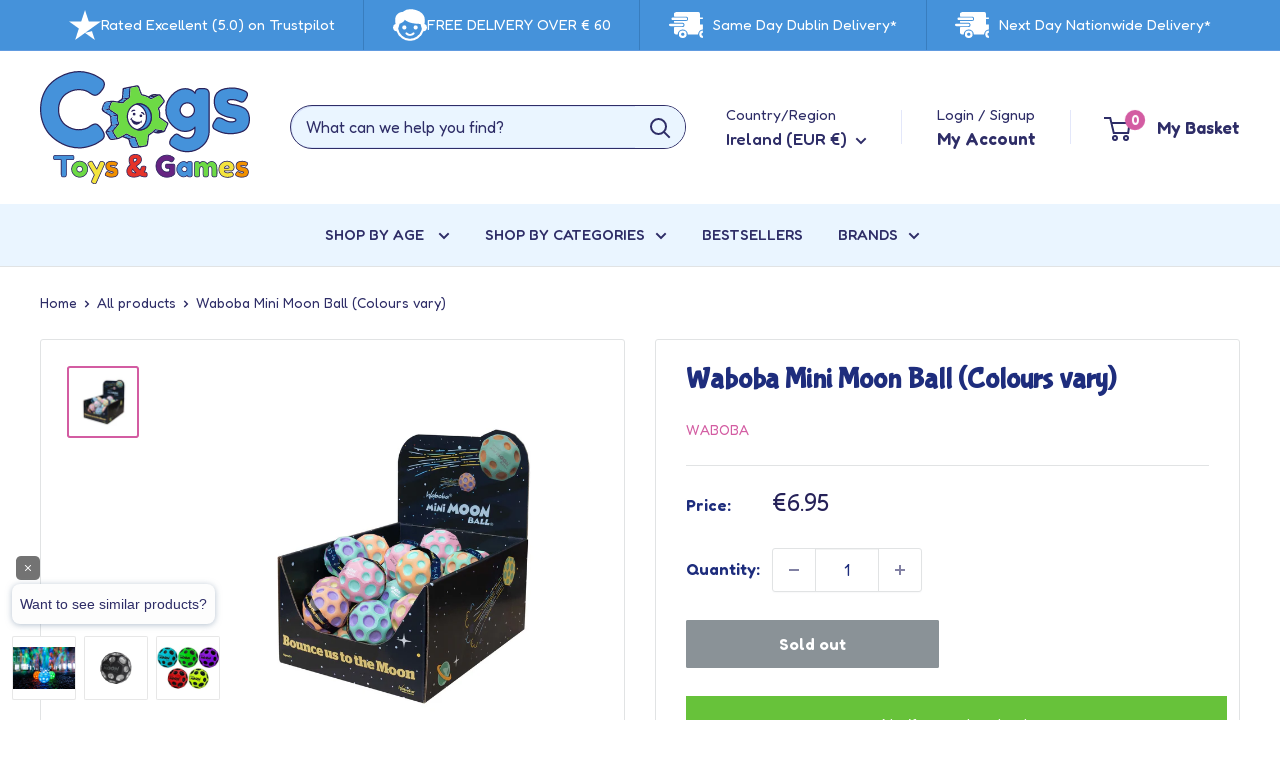

--- FILE ---
content_type: text/html; charset=utf-8
request_url: https://www.cogstoysandgames.ie/products/waboba-mini-moon-ball-colours-vary
body_size: 90184
content:
<!doctype html>

<html class="no-js" lang="en">
  <head> 
<!-- Google Tag Manager -->
<script>
window.dataLayer = window.dataLayer || [];
</script>
<script>(function(w,d,s,l,i){w[l]=w[l]||[];w[l].push({'gtm.start':
new Date().getTime(),event:'gtm.js'});var f=d.getElementsByTagName(s)[0],
j=d.createElement(s),dl=l!='dataLayer'?'&l='+l:'';j.async=true;j.src=
'https://www.googletagmanager.com/gtm.js?id='+i+dl;f.parentNode.insertBefore(j,f);
})(window,document,'script','dataLayer','GTM-K4THFR3');</script>
<!-- End Google Tag Manager -->  
    <meta charset="utf-8">
    <meta name="viewport" content="width=device-width, initial-scale=1.0, height=device-height, minimum-scale=1.0, maximum-scale=5.0">
    <meta name="theme-color" content="#d35ca2">
    <link rel="shortcut icon" href="https://cdn.shopify.com/s/files/1/0698/3159/0152/files/Cogs_favicon_430x.png?v=1719405729#" type="image/png">
    <title>Waboba Mini Moon Ball (Colours vary)</title><meta name="description" content="Waboba Mini Moon Ball (Colours vary) Smaller version of the iconic Moon Ball with super-high bounce 🌕 Compact and lightweight—perfect for pockets and small hands Produces a fun popping sound when it bounces on hard surfaces Designed for outdoor play on concrete, tarmac, or pavements Encourages active play and hand-eye ">
    <link rel="canonical" href="https://www.cogstoysandgames.ie/products/waboba-mini-moon-ball-colours-vary" />
    
    
    
<link rel="preload" as="style" href="//www.cogstoysandgames.ie/cdn/shop/t/30/assets/theme.css?v=80828222948081996041763635467">
    <link rel="preload" as="style" href="//www.cogstoysandgames.ie/cdn/shop/t/30/assets/main.css?v=30905736916102414691762434740">
    <link rel="preload" as="script" href="//www.cogstoysandgames.ie/cdn/shop/t/30/assets/theme.js?v=42509919265092639511763635468">
    <link rel="preload" as="script" href="//www.cogstoysandgames.ie/cdn/shop/t/30/assets/main.js?v=55924286842189259161762434741">
    <link rel="preconnect" href="https://cdn.shopify.com">
    <link rel="preconnect" href="https://fonts.shopifycdn.com">
    <link rel="dns-prefetch" href="https://productreviews.shopifycdn.com">
    <link rel="dns-prefetch" href="https://ajax.googleapis.com">
    <link rel="dns-prefetch" href="https://maps.googleapis.com">
    <link rel="dns-prefetch" href="https://maps.gstatic.com">
    <link rel="preconnect" href="https://fonts.googleapis.com">
    <link rel="preconnect" href="https://fonts.gstatic.com" crossorigin>

    <link href="https://fonts.googleapis.com/css2?family=Bubblegum+Sans&family=Fredoka:wght@300..700&display=swap" rel="stylesheet">

    <meta property="og:type" content="product">
  <meta property="og:title" content="Waboba Mini Moon Ball (Colours vary)"><meta property="og:image" content="http://www.cogstoysandgames.ie/cdn/shop/products/5fwaboba-minimoon-displaybox-scaled.jpg?v=1683529064">
    <meta property="og:image:secure_url" content="https://www.cogstoysandgames.ie/cdn/shop/products/5fwaboba-minimoon-displaybox-scaled.jpg?v=1683529064">
    <meta property="og:image:width" content="2560">
    <meta property="og:image:height" content="2560"><meta property="product:price:amount" content="6.95">
  <meta property="product:price:currency" content="EUR"><meta property="og:description" content="Waboba Mini Moon Ball (Colours vary) Smaller version of the iconic Moon Ball with super-high bounce 🌕 Compact and lightweight—perfect for pockets and small hands Produces a fun popping sound when it bounces on hard surfaces Designed for outdoor play on concrete, tarmac, or pavements Encourages active play and hand-eye "><meta property="og:url" content="https://www.cogstoysandgames.ie/products/waboba-mini-moon-ball-colours-vary">
<meta property="og:site_name" content="Cogs Toys &amp; Games Ireland"><meta name="twitter:card" content="summary"><meta name="twitter:title" content="Waboba Mini Moon Ball (Colours vary)">
  <meta name="twitter:description" content="Waboba Mini Moon Ball (Colours vary)


Smaller version of the iconic Moon Ball with super-high bounce 🌕


Compact and lightweight—perfect for pockets and small hands


Produces a fun popping sound when it bounces on hard surfaces


Designed for outdoor play on concrete, tarmac, or pavements


Encourages active play and hand-eye coordination


Available in assorted bright colours (selected at random)


Suitable for ages 5 and up


Don’t be fooled by its size—the Mini Moon Ball delivers big fun! It’s a perfect pick for on-the-go bouncing and active break times 🏃
">
  <meta name="twitter:image" content="https://www.cogstoysandgames.ie/cdn/shop/products/5fwaboba-minimoon-displaybox-scaled.jpg?crop=center&height=600&v=1683529064&width=600">
    <link rel="preload" href="//www.cogstoysandgames.ie/cdn/fonts/barlow/barlow_n6.329f582a81f63f125e63c20a5a80ae9477df68e1.woff2" as="font" type="font/woff2" crossorigin><link rel="preload" href="//www.cogstoysandgames.ie/cdn/fonts/barlow/barlow_n5.a193a1990790eba0cc5cca569d23799830e90f07.woff2" as="font" type="font/woff2" crossorigin><style>
  @font-face {
  font-family: Barlow;
  font-weight: 600;
  font-style: normal;
  font-display: swap;
  src: url("//www.cogstoysandgames.ie/cdn/fonts/barlow/barlow_n6.329f582a81f63f125e63c20a5a80ae9477df68e1.woff2") format("woff2"),
       url("//www.cogstoysandgames.ie/cdn/fonts/barlow/barlow_n6.0163402e36247bcb8b02716880d0b39568412e9e.woff") format("woff");
}

  @font-face {
  font-family: Barlow;
  font-weight: 500;
  font-style: normal;
  font-display: swap;
  src: url("//www.cogstoysandgames.ie/cdn/fonts/barlow/barlow_n5.a193a1990790eba0cc5cca569d23799830e90f07.woff2") format("woff2"),
       url("//www.cogstoysandgames.ie/cdn/fonts/barlow/barlow_n5.ae31c82169b1dc0715609b8cc6a610b917808358.woff") format("woff");
}

@font-face {
  font-family: Barlow;
  font-weight: 600;
  font-style: normal;
  font-display: swap;
  src: url("//www.cogstoysandgames.ie/cdn/fonts/barlow/barlow_n6.329f582a81f63f125e63c20a5a80ae9477df68e1.woff2") format("woff2"),
       url("//www.cogstoysandgames.ie/cdn/fonts/barlow/barlow_n6.0163402e36247bcb8b02716880d0b39568412e9e.woff") format("woff");
}

@font-face {
  font-family: Barlow;
  font-weight: 600;
  font-style: italic;
  font-display: swap;
  src: url("//www.cogstoysandgames.ie/cdn/fonts/barlow/barlow_i6.5a22bd20fb27bad4d7674cc6e666fb9c77d813bb.woff2") format("woff2"),
       url("//www.cogstoysandgames.ie/cdn/fonts/barlow/barlow_i6.1c8787fcb59f3add01a87f21b38c7ef797e3b3a1.woff") format("woff");
}


  @font-face {
  font-family: Barlow;
  font-weight: 700;
  font-style: normal;
  font-display: swap;
  src: url("//www.cogstoysandgames.ie/cdn/fonts/barlow/barlow_n7.691d1d11f150e857dcbc1c10ef03d825bc378d81.woff2") format("woff2"),
       url("//www.cogstoysandgames.ie/cdn/fonts/barlow/barlow_n7.4fdbb1cb7da0e2c2f88492243ffa2b4f91924840.woff") format("woff");
}

  @font-face {
  font-family: Barlow;
  font-weight: 500;
  font-style: italic;
  font-display: swap;
  src: url("//www.cogstoysandgames.ie/cdn/fonts/barlow/barlow_i5.714d58286997b65cd479af615cfa9bb0a117a573.woff2") format("woff2"),
       url("//www.cogstoysandgames.ie/cdn/fonts/barlow/barlow_i5.0120f77e6447d3b5df4bbec8ad8c2d029d87fb21.woff") format("woff");
}

  @font-face {
  font-family: Barlow;
  font-weight: 700;
  font-style: italic;
  font-display: swap;
  src: url("//www.cogstoysandgames.ie/cdn/fonts/barlow/barlow_i7.50e19d6cc2ba5146fa437a5a7443c76d5d730103.woff2") format("woff2"),
       url("//www.cogstoysandgames.ie/cdn/fonts/barlow/barlow_i7.47e9f98f1b094d912e6fd631cc3fe93d9f40964f.woff") format("woff");
}


  :root {
    --default-text-font-size : 15px;
    --base-text-font-size    : 16px;
    --heading-font-family    : Barlow, sans-serif;
    --heading-font-weight    : 600;
    --heading-font-style     : normal;
    --text-font-family       : Barlow, sans-serif;
    --text-font-weight       : 500;
    --text-font-style        : normal;
    --text-font-bolder-weight: 600;
    --text-link-decoration   : underline;

    --text-color               : #2e2d67;
    --text-color-rgb           : 46, 45, 103;
    --heading-color            : #1e2d7d;
    --border-color             : #e1e3e4;
    --border-color-rgb         : 225, 227, 228;
    --form-border-color        : #d4d6d8;
    --accent-color             : #d35ca2;
    --accent-color-rgb         : 211, 92, 162;
    --link-color               : #2e2d67;
    --link-color-hover         : #161632;
    --background               : #ffffff;
    --secondary-background     : #ffffff;
    --secondary-background-rgb : 255, 255, 255;
    --accent-background        : rgba(211, 92, 162, 0.08);

    --input-background: #ffffff;

    --error-color       : #ff0000;
    --error-background  : rgba(255, 0, 0, 0.07);
    --success-color     : #00aa00;
    --success-background: rgba(0, 170, 0, 0.11);

    --primary-button-background      : #00badb;
    --primary-button-background-rgb  : 0, 186, 219;
    --primary-button-text-color      : #ffffff;
    --secondary-button-background    : #1e2d7d;
    --secondary-button-background-rgb: 30, 45, 125;
    --secondary-button-text-color    : #ffffff;

    --header-background      : #ffffff;
    --header-text-color      : #2e2d67;
    --header-light-text-color: #a3afef;
    --header-border-color    : rgba(163, 175, 239, 0.3);
    --header-accent-color    : #d35ca2;

    --footer-background-color:    #f4fbff;
    --footer-heading-text-color:  #1e2d7d;
    --footer-body-text-color:     #32316a;
    --footer-body-text-color-rgb: 50, 49, 106;
    --footer-accent-color:        #00badb;
    --footer-accent-color-rgb:    0, 186, 219;
    --footer-border:              none;
    
    --flickity-arrow-color: #abb1b4;--product-on-sale-accent           : #27225c;
    --product-on-sale-accent-rgb       : 39, 34, 92;
    --product-on-sale-color            : #ffffff;
    --product-in-stock-color           : #008a00;
    --product-low-stock-color          : #ee0000;
    --product-sold-out-color           : #8a9297;
    --product-custom-label-1-background: #008a00;
    --product-custom-label-1-color     : #ffffff;
    --product-custom-label-2-background: #00a500;
    --product-custom-label-2-color     : #ffffff;
    --product-review-star-color        : #edba4f;

    --mobile-container-gutter : 20px;
    --desktop-container-gutter: 40px;

    /* Shopify related variables */
    --payment-terms-background-color: #ffffff;
  }
</style>

<script>
  // IE11 does not have support for CSS variables, so we have to polyfill them
  if (!(((window || {}).CSS || {}).supports && window.CSS.supports('(--a: 0)'))) {
    const script = document.createElement('script');
    script.type = 'text/javascript';
    script.src = 'https://cdn.jsdelivr.net/npm/css-vars-ponyfill@2';
    script.onload = function() {
      cssVars({});
    };

    document.getElementsByTagName('head')[0].appendChild(script);
  }
</script>


    
                <script>window.performance && window.performance.mark && window.performance.mark('shopify.content_for_header.start');</script><meta name="google-site-verification" content="JfxwB30zTBRQwCgoP1yjy3QuhBC4vQ3r2X5V8AfYt0o">
<meta name="facebook-domain-verification" content="3ev16m5o0ftdnj6zav3kcn3lrc4plc">
<meta id="shopify-digital-wallet" name="shopify-digital-wallet" content="/69831590152/digital_wallets/dialog">
<meta name="shopify-checkout-api-token" content="38fca2a8ce4af47fdcc88ad4202aa39e">
<meta id="in-context-paypal-metadata" data-shop-id="69831590152" data-venmo-supported="false" data-environment="production" data-locale="en_US" data-paypal-v4="true" data-currency="EUR">
<link rel="alternate" hreflang="x-default" href="https://www.cogstoysandgames.ie/products/waboba-mini-moon-ball-colours-vary">
<link rel="alternate" hreflang="en" href="https://www.cogstoysandgames.ie/products/waboba-mini-moon-ball-colours-vary">
<link rel="alternate" hreflang="en-GB" href="https://www.cogstoysandgames.ie/en-gb/products/waboba-mini-moon-ball-colours-vary">
<link rel="alternate" type="application/json+oembed" href="https://www.cogstoysandgames.ie/products/waboba-mini-moon-ball-colours-vary.oembed">
<script async="async" src="/checkouts/internal/preloads.js?locale=en-IE"></script>
<link rel="preconnect" href="https://shop.app" crossorigin="anonymous">
<script async="async" src="https://shop.app/checkouts/internal/preloads.js?locale=en-IE&shop_id=69831590152" crossorigin="anonymous"></script>
<script id="apple-pay-shop-capabilities" type="application/json">{"shopId":69831590152,"countryCode":"IE","currencyCode":"EUR","merchantCapabilities":["supports3DS"],"merchantId":"gid:\/\/shopify\/Shop\/69831590152","merchantName":"Cogs Toys \u0026 Games Ireland","requiredBillingContactFields":["postalAddress","email","phone"],"requiredShippingContactFields":["postalAddress","email","phone"],"shippingType":"shipping","supportedNetworks":["visa","maestro","masterCard"],"total":{"type":"pending","label":"Cogs Toys \u0026 Games Ireland","amount":"1.00"},"shopifyPaymentsEnabled":true,"supportsSubscriptions":true}</script>
<script id="shopify-features" type="application/json">{"accessToken":"38fca2a8ce4af47fdcc88ad4202aa39e","betas":["rich-media-storefront-analytics"],"domain":"www.cogstoysandgames.ie","predictiveSearch":true,"shopId":69831590152,"locale":"en"}</script>
<script>var Shopify = Shopify || {};
Shopify.shop = "cogst.myshopify.com";
Shopify.locale = "en";
Shopify.currency = {"active":"EUR","rate":"1.0"};
Shopify.country = "IE";
Shopify.theme = {"name":"cogs-shopify-theme\/main","id":188754067720,"schema_name":"Warehouse","schema_version":"5.1.0","theme_store_id":null,"role":"main"};
Shopify.theme.handle = "null";
Shopify.theme.style = {"id":null,"handle":null};
Shopify.cdnHost = "www.cogstoysandgames.ie/cdn";
Shopify.routes = Shopify.routes || {};
Shopify.routes.root = "/";</script>
<script type="module">!function(o){(o.Shopify=o.Shopify||{}).modules=!0}(window);</script>
<script>!function(o){function n(){var o=[];function n(){o.push(Array.prototype.slice.apply(arguments))}return n.q=o,n}var t=o.Shopify=o.Shopify||{};t.loadFeatures=n(),t.autoloadFeatures=n()}(window);</script>
<script>
  window.ShopifyPay = window.ShopifyPay || {};
  window.ShopifyPay.apiHost = "shop.app\/pay";
  window.ShopifyPay.redirectState = null;
</script>
<script id="shop-js-analytics" type="application/json">{"pageType":"product"}</script>
<script defer="defer" async type="module" src="//www.cogstoysandgames.ie/cdn/shopifycloud/shop-js/modules/v2/client.init-shop-cart-sync_BN7fPSNr.en.esm.js"></script>
<script defer="defer" async type="module" src="//www.cogstoysandgames.ie/cdn/shopifycloud/shop-js/modules/v2/chunk.common_Cbph3Kss.esm.js"></script>
<script defer="defer" async type="module" src="//www.cogstoysandgames.ie/cdn/shopifycloud/shop-js/modules/v2/chunk.modal_DKumMAJ1.esm.js"></script>
<script type="module">
  await import("//www.cogstoysandgames.ie/cdn/shopifycloud/shop-js/modules/v2/client.init-shop-cart-sync_BN7fPSNr.en.esm.js");
await import("//www.cogstoysandgames.ie/cdn/shopifycloud/shop-js/modules/v2/chunk.common_Cbph3Kss.esm.js");
await import("//www.cogstoysandgames.ie/cdn/shopifycloud/shop-js/modules/v2/chunk.modal_DKumMAJ1.esm.js");

  window.Shopify.SignInWithShop?.initShopCartSync?.({"fedCMEnabled":true,"windoidEnabled":true});

</script>
<script>
  window.Shopify = window.Shopify || {};
  if (!window.Shopify.featureAssets) window.Shopify.featureAssets = {};
  window.Shopify.featureAssets['shop-js'] = {"shop-cart-sync":["modules/v2/client.shop-cart-sync_CJVUk8Jm.en.esm.js","modules/v2/chunk.common_Cbph3Kss.esm.js","modules/v2/chunk.modal_DKumMAJ1.esm.js"],"init-fed-cm":["modules/v2/client.init-fed-cm_7Fvt41F4.en.esm.js","modules/v2/chunk.common_Cbph3Kss.esm.js","modules/v2/chunk.modal_DKumMAJ1.esm.js"],"init-shop-email-lookup-coordinator":["modules/v2/client.init-shop-email-lookup-coordinator_Cc088_bR.en.esm.js","modules/v2/chunk.common_Cbph3Kss.esm.js","modules/v2/chunk.modal_DKumMAJ1.esm.js"],"init-windoid":["modules/v2/client.init-windoid_hPopwJRj.en.esm.js","modules/v2/chunk.common_Cbph3Kss.esm.js","modules/v2/chunk.modal_DKumMAJ1.esm.js"],"shop-button":["modules/v2/client.shop-button_B0jaPSNF.en.esm.js","modules/v2/chunk.common_Cbph3Kss.esm.js","modules/v2/chunk.modal_DKumMAJ1.esm.js"],"shop-cash-offers":["modules/v2/client.shop-cash-offers_DPIskqss.en.esm.js","modules/v2/chunk.common_Cbph3Kss.esm.js","modules/v2/chunk.modal_DKumMAJ1.esm.js"],"shop-toast-manager":["modules/v2/client.shop-toast-manager_CK7RT69O.en.esm.js","modules/v2/chunk.common_Cbph3Kss.esm.js","modules/v2/chunk.modal_DKumMAJ1.esm.js"],"init-shop-cart-sync":["modules/v2/client.init-shop-cart-sync_BN7fPSNr.en.esm.js","modules/v2/chunk.common_Cbph3Kss.esm.js","modules/v2/chunk.modal_DKumMAJ1.esm.js"],"init-customer-accounts-sign-up":["modules/v2/client.init-customer-accounts-sign-up_CfPf4CXf.en.esm.js","modules/v2/client.shop-login-button_DeIztwXF.en.esm.js","modules/v2/chunk.common_Cbph3Kss.esm.js","modules/v2/chunk.modal_DKumMAJ1.esm.js"],"pay-button":["modules/v2/client.pay-button_CgIwFSYN.en.esm.js","modules/v2/chunk.common_Cbph3Kss.esm.js","modules/v2/chunk.modal_DKumMAJ1.esm.js"],"init-customer-accounts":["modules/v2/client.init-customer-accounts_DQ3x16JI.en.esm.js","modules/v2/client.shop-login-button_DeIztwXF.en.esm.js","modules/v2/chunk.common_Cbph3Kss.esm.js","modules/v2/chunk.modal_DKumMAJ1.esm.js"],"avatar":["modules/v2/client.avatar_BTnouDA3.en.esm.js"],"init-shop-for-new-customer-accounts":["modules/v2/client.init-shop-for-new-customer-accounts_CsZy_esa.en.esm.js","modules/v2/client.shop-login-button_DeIztwXF.en.esm.js","modules/v2/chunk.common_Cbph3Kss.esm.js","modules/v2/chunk.modal_DKumMAJ1.esm.js"],"shop-follow-button":["modules/v2/client.shop-follow-button_BRMJjgGd.en.esm.js","modules/v2/chunk.common_Cbph3Kss.esm.js","modules/v2/chunk.modal_DKumMAJ1.esm.js"],"checkout-modal":["modules/v2/client.checkout-modal_B9Drz_yf.en.esm.js","modules/v2/chunk.common_Cbph3Kss.esm.js","modules/v2/chunk.modal_DKumMAJ1.esm.js"],"shop-login-button":["modules/v2/client.shop-login-button_DeIztwXF.en.esm.js","modules/v2/chunk.common_Cbph3Kss.esm.js","modules/v2/chunk.modal_DKumMAJ1.esm.js"],"lead-capture":["modules/v2/client.lead-capture_DXYzFM3R.en.esm.js","modules/v2/chunk.common_Cbph3Kss.esm.js","modules/v2/chunk.modal_DKumMAJ1.esm.js"],"shop-login":["modules/v2/client.shop-login_CA5pJqmO.en.esm.js","modules/v2/chunk.common_Cbph3Kss.esm.js","modules/v2/chunk.modal_DKumMAJ1.esm.js"],"payment-terms":["modules/v2/client.payment-terms_BxzfvcZJ.en.esm.js","modules/v2/chunk.common_Cbph3Kss.esm.js","modules/v2/chunk.modal_DKumMAJ1.esm.js"]};
</script>
<script>(function() {
  var isLoaded = false;
  function asyncLoad() {
    if (isLoaded) return;
    isLoaded = true;
    var urls = ["https:\/\/d23dclunsivw3h.cloudfront.net\/redirect-app.js?shop=cogst.myshopify.com","https:\/\/cdn.doofinder.com\/shopify\/doofinder-installed.js?shop=cogst.myshopify.com","https:\/\/shop.orderdeadline.com\/app\/frontend\/js\/order-deadline.min.js?shop=cogst.myshopify.com"];
    for (var i = 0; i < urls.length; i++) {
      var s = document.createElement('script');
      s.type = 'text/javascript';
      s.async = true;
      s.src = urls[i];
      var x = document.getElementsByTagName('script')[0];
      x.parentNode.insertBefore(s, x);
    }
  };
  if(window.attachEvent) {
    window.attachEvent('onload', asyncLoad);
  } else {
    window.addEventListener('load', asyncLoad, false);
  }
})();</script>
<script id="__st">var __st={"a":69831590152,"offset":0,"reqid":"f14ab33a-fc1b-4d62-ac5b-d2ba493d8817-1769863936","pageurl":"www.cogstoysandgames.ie\/products\/waboba-mini-moon-ball-colours-vary","u":"8957f1528f14","p":"product","rtyp":"product","rid":8247722311944};</script>
<script>window.ShopifyPaypalV4VisibilityTracking = true;</script>
<script id="captcha-bootstrap">!function(){'use strict';const t='contact',e='account',n='new_comment',o=[[t,t],['blogs',n],['comments',n],[t,'customer']],c=[[e,'customer_login'],[e,'guest_login'],[e,'recover_customer_password'],[e,'create_customer']],r=t=>t.map((([t,e])=>`form[action*='/${t}']:not([data-nocaptcha='true']) input[name='form_type'][value='${e}']`)).join(','),a=t=>()=>t?[...document.querySelectorAll(t)].map((t=>t.form)):[];function s(){const t=[...o],e=r(t);return a(e)}const i='password',u='form_key',d=['recaptcha-v3-token','g-recaptcha-response','h-captcha-response',i],f=()=>{try{return window.sessionStorage}catch{return}},m='__shopify_v',_=t=>t.elements[u];function p(t,e,n=!1){try{const o=window.sessionStorage,c=JSON.parse(o.getItem(e)),{data:r}=function(t){const{data:e,action:n}=t;return t[m]||n?{data:e,action:n}:{data:t,action:n}}(c);for(const[e,n]of Object.entries(r))t.elements[e]&&(t.elements[e].value=n);n&&o.removeItem(e)}catch(o){console.error('form repopulation failed',{error:o})}}const l='form_type',E='cptcha';function T(t){t.dataset[E]=!0}const w=window,h=w.document,L='Shopify',v='ce_forms',y='captcha';let A=!1;((t,e)=>{const n=(g='f06e6c50-85a8-45c8-87d0-21a2b65856fe',I='https://cdn.shopify.com/shopifycloud/storefront-forms-hcaptcha/ce_storefront_forms_captcha_hcaptcha.v1.5.2.iife.js',D={infoText:'Protected by hCaptcha',privacyText:'Privacy',termsText:'Terms'},(t,e,n)=>{const o=w[L][v],c=o.bindForm;if(c)return c(t,g,e,D).then(n);var r;o.q.push([[t,g,e,D],n]),r=I,A||(h.body.append(Object.assign(h.createElement('script'),{id:'captcha-provider',async:!0,src:r})),A=!0)});var g,I,D;w[L]=w[L]||{},w[L][v]=w[L][v]||{},w[L][v].q=[],w[L][y]=w[L][y]||{},w[L][y].protect=function(t,e){n(t,void 0,e),T(t)},Object.freeze(w[L][y]),function(t,e,n,w,h,L){const[v,y,A,g]=function(t,e,n){const i=e?o:[],u=t?c:[],d=[...i,...u],f=r(d),m=r(i),_=r(d.filter((([t,e])=>n.includes(e))));return[a(f),a(m),a(_),s()]}(w,h,L),I=t=>{const e=t.target;return e instanceof HTMLFormElement?e:e&&e.form},D=t=>v().includes(t);t.addEventListener('submit',(t=>{const e=I(t);if(!e)return;const n=D(e)&&!e.dataset.hcaptchaBound&&!e.dataset.recaptchaBound,o=_(e),c=g().includes(e)&&(!o||!o.value);(n||c)&&t.preventDefault(),c&&!n&&(function(t){try{if(!f())return;!function(t){const e=f();if(!e)return;const n=_(t);if(!n)return;const o=n.value;o&&e.removeItem(o)}(t);const e=Array.from(Array(32),(()=>Math.random().toString(36)[2])).join('');!function(t,e){_(t)||t.append(Object.assign(document.createElement('input'),{type:'hidden',name:u})),t.elements[u].value=e}(t,e),function(t,e){const n=f();if(!n)return;const o=[...t.querySelectorAll(`input[type='${i}']`)].map((({name:t})=>t)),c=[...d,...o],r={};for(const[a,s]of new FormData(t).entries())c.includes(a)||(r[a]=s);n.setItem(e,JSON.stringify({[m]:1,action:t.action,data:r}))}(t,e)}catch(e){console.error('failed to persist form',e)}}(e),e.submit())}));const S=(t,e)=>{t&&!t.dataset[E]&&(n(t,e.some((e=>e===t))),T(t))};for(const o of['focusin','change'])t.addEventListener(o,(t=>{const e=I(t);D(e)&&S(e,y())}));const B=e.get('form_key'),M=e.get(l),P=B&&M;t.addEventListener('DOMContentLoaded',(()=>{const t=y();if(P)for(const e of t)e.elements[l].value===M&&p(e,B);[...new Set([...A(),...v().filter((t=>'true'===t.dataset.shopifyCaptcha))])].forEach((e=>S(e,t)))}))}(h,new URLSearchParams(w.location.search),n,t,e,['guest_login'])})(!0,!0)}();</script>
<script integrity="sha256-4kQ18oKyAcykRKYeNunJcIwy7WH5gtpwJnB7kiuLZ1E=" data-source-attribution="shopify.loadfeatures" defer="defer" src="//www.cogstoysandgames.ie/cdn/shopifycloud/storefront/assets/storefront/load_feature-a0a9edcb.js" crossorigin="anonymous"></script>
<script crossorigin="anonymous" defer="defer" src="//www.cogstoysandgames.ie/cdn/shopifycloud/storefront/assets/shopify_pay/storefront-65b4c6d7.js?v=20250812"></script>
<script data-source-attribution="shopify.dynamic_checkout.dynamic.init">var Shopify=Shopify||{};Shopify.PaymentButton=Shopify.PaymentButton||{isStorefrontPortableWallets:!0,init:function(){window.Shopify.PaymentButton.init=function(){};var t=document.createElement("script");t.src="https://www.cogstoysandgames.ie/cdn/shopifycloud/portable-wallets/latest/portable-wallets.en.js",t.type="module",document.head.appendChild(t)}};
</script>
<script data-source-attribution="shopify.dynamic_checkout.buyer_consent">
  function portableWalletsHideBuyerConsent(e){var t=document.getElementById("shopify-buyer-consent"),n=document.getElementById("shopify-subscription-policy-button");t&&n&&(t.classList.add("hidden"),t.setAttribute("aria-hidden","true"),n.removeEventListener("click",e))}function portableWalletsShowBuyerConsent(e){var t=document.getElementById("shopify-buyer-consent"),n=document.getElementById("shopify-subscription-policy-button");t&&n&&(t.classList.remove("hidden"),t.removeAttribute("aria-hidden"),n.addEventListener("click",e))}window.Shopify?.PaymentButton&&(window.Shopify.PaymentButton.hideBuyerConsent=portableWalletsHideBuyerConsent,window.Shopify.PaymentButton.showBuyerConsent=portableWalletsShowBuyerConsent);
</script>
<script>
  function portableWalletsCleanup(e){e&&e.src&&console.error("Failed to load portable wallets script "+e.src);var t=document.querySelectorAll("shopify-accelerated-checkout .shopify-payment-button__skeleton, shopify-accelerated-checkout-cart .wallet-cart-button__skeleton"),e=document.getElementById("shopify-buyer-consent");for(let e=0;e<t.length;e++)t[e].remove();e&&e.remove()}function portableWalletsNotLoadedAsModule(e){e instanceof ErrorEvent&&"string"==typeof e.message&&e.message.includes("import.meta")&&"string"==typeof e.filename&&e.filename.includes("portable-wallets")&&(window.removeEventListener("error",portableWalletsNotLoadedAsModule),window.Shopify.PaymentButton.failedToLoad=e,"loading"===document.readyState?document.addEventListener("DOMContentLoaded",window.Shopify.PaymentButton.init):window.Shopify.PaymentButton.init())}window.addEventListener("error",portableWalletsNotLoadedAsModule);
</script>

<script type="module" src="https://www.cogstoysandgames.ie/cdn/shopifycloud/portable-wallets/latest/portable-wallets.en.js" onError="portableWalletsCleanup(this)" crossorigin="anonymous"></script>
<script nomodule>
  document.addEventListener("DOMContentLoaded", portableWalletsCleanup);
</script>

<script id='scb4127' type='text/javascript' async='' src='https://www.cogstoysandgames.ie/cdn/shopifycloud/privacy-banner/storefront-banner.js'></script><link id="shopify-accelerated-checkout-styles" rel="stylesheet" media="screen" href="https://www.cogstoysandgames.ie/cdn/shopifycloud/portable-wallets/latest/accelerated-checkout-backwards-compat.css" crossorigin="anonymous">
<style id="shopify-accelerated-checkout-cart">
        #shopify-buyer-consent {
  margin-top: 1em;
  display: inline-block;
  width: 100%;
}

#shopify-buyer-consent.hidden {
  display: none;
}

#shopify-subscription-policy-button {
  background: none;
  border: none;
  padding: 0;
  text-decoration: underline;
  font-size: inherit;
  cursor: pointer;
}

#shopify-subscription-policy-button::before {
  box-shadow: none;
}

      </style>

<script>window.performance && window.performance.mark && window.performance.mark('shopify.content_for_header.end');</script>

    <link rel="stylesheet" href="//www.cogstoysandgames.ie/cdn/shop/t/30/assets/theme.css?v=80828222948081996041763635467">
    <link rel="stylesheet" href="//www.cogstoysandgames.ie/cdn/shop/t/30/assets/main.css?v=30905736916102414691762434740">

    
  <script type="application/ld+json">
  {
    "@context": "https://schema.org",
    "@type": "Product",
    "productID": 8247722311944,
    "offers": [{
          "@type": "Offer",
          "name": "Default Title",
          "availability":"https://schema.org/OutOfStock",
          "price": 6.95,
          "priceCurrency": "EUR",
          "priceValidUntil": "2026-02-10","sku": "840001932814",
            "gtin13": "0840001932814",
          "url": "/products/waboba-mini-moon-ball-colours-vary?variant=44464615457032"
        }
],"brand": {
      "@type": "Brand",
      "name": "Waboba"
    },
    "name": "Waboba Mini Moon Ball (Colours vary)",
    "description": "Waboba Mini Moon Ball (Colours vary)\n\n\nSmaller version of the iconic Moon Ball with super-high bounce 🌕\n\n\nCompact and lightweight—perfect for pockets and small hands\n\n\nProduces a fun popping sound when it bounces on hard surfaces\n\n\nDesigned for outdoor play on concrete, tarmac, or pavements\n\n\nEncourages active play and hand-eye coordination\n\n\nAvailable in assorted bright colours (selected at random)\n\n\nSuitable for ages 5 and up\n\n\nDon’t be fooled by its size—the Mini Moon Ball delivers big fun! It’s a perfect pick for on-the-go bouncing and active break times 🏃\n",
    "category": "Price Range",
    "url": "/products/waboba-mini-moon-ball-colours-vary",
    "sku": "840001932814",
    "image": {
      "@type": "ImageObject",
      "url": "https://www.cogstoysandgames.ie/cdn/shop/products/5fwaboba-minimoon-displaybox-scaled.jpg?v=1683529064&width=1024",
      "image": "https://www.cogstoysandgames.ie/cdn/shop/products/5fwaboba-minimoon-displaybox-scaled.jpg?v=1683529064&width=1024",
      "name": "",
      "width": "1024",
      "height": "1024"
    }
  }
  </script>



  <script type="application/ld+json">
  {
    "@context": "https://schema.org",
    "@type": "BreadcrumbList",
  "itemListElement": [{
      "@type": "ListItem",
      "position": 1,
      "name": "Home",
      "item": "https://www.cogstoysandgames.ie"
    },{
          "@type": "ListItem",
          "position": 2,
          "name": "Waboba Mini Moon Ball (Colours vary)",
          "item": "https://www.cogstoysandgames.ie/products/waboba-mini-moon-ball-colours-vary"
        }]
  }
  </script>



    <script>
      // This allows to expose several variables to the global scope, to be used in scripts
      window.theme = {
        pageType: "product",
        cartCount: 0,
        moneyFormat: "€{{amount}}",
        moneyWithCurrencyFormat: "€{{amount}} EUR",
        currencyCodeEnabled: false,
        showDiscount: true,
        discountMode: "percentage",
        cartType: "message"
      };

      window.routes = {
        rootUrl: "\/",
        rootUrlWithoutSlash: '',
        cartUrl: "\/cart",
        cartAddUrl: "\/cart\/add",
        cartChangeUrl: "\/cart\/change",
        searchUrl: "\/search",
        productRecommendationsUrl: "\/recommendations\/products"
      };

      window.languages = {
        productRegularPrice: "Regular price",
        productSalePrice: "Sale price",
        collectionOnSaleLabel: "Save {{savings}}",
        productFormUnavailable: "Unavailable",
        productFormAddToCart: "Add to cart",
        productFormPreOrder: "Pre-order",
        productFormSoldOut: "Sold out",
        productAdded: "Product has been added to your cart",
        productAddedShort: "Added!",
        shippingEstimatorNoResults: "No shipping could be found for your address.",
        shippingEstimatorOneResult: "There is one shipping rate for your address:",
        shippingEstimatorMultipleResults: "There are {{count}} shipping rates for your address:",
        shippingEstimatorErrors: "There are some errors:"
      };

      document.documentElement.className = document.documentElement.className.replace('no-js', 'js');
      
    </script><script src="//www.cogstoysandgames.ie/cdn/shop/t/30/assets/theme.js?v=42509919265092639511763635468" defer></script>
    <script src="//www.cogstoysandgames.ie/cdn/shop/t/30/assets/main.js?v=55924286842189259161762434741" defer></script><script>
        (function () {
          window.onpageshow = function() {
            // We force re-freshing the cart content onpageshow, as most browsers will serve a cache copy when hitting the
            // back button, which cause staled data
            document.documentElement.dispatchEvent(new CustomEvent('cart:refresh', {
              bubbles: true,
              detail: {scrollToTop: false}
            }));
          };
        })();
      </script><!--DOOFINDER-SHOPIFY-->  <script>
  const dfLayerOptions = {
    installationId: 'ef37ecc8-39bd-47c0-8537-ffce327aea20',
    zone: 'eu1'
  };

  
/** START SHOPIFY ADD TO CART **/
document.addEventListener('doofinder.cart.add', function(event) {

  class DoofinderAddToCartError extends Error {
    constructor(reason, status = "") {
      const message = "Error adding an item to the cart. Reason: " + reason + ". Status code: " + status;
      super(message);
      this.name = "DoofinderAddToCartError";
    }
  }

  const product_endpoint = new URL(event.detail.link).pathname + '.js';
  const statusPromise = event.detail.statusPromise;

  fetch(product_endpoint, {
      method: 'GET',
      headers: {
        'Content-Type': 'application/json'
      },
    })
    .then(response => {
      return response.json()
    })
    .then(data => {
      variant_id = get_variant_id(parseInt(event.detail.item_id), data)
      if (variant_id) {
        add_to_cart(variant_id, event.detail.amount)
      } else {
        statusPromise.reject(new DoofinderAddToCartError("Variant not found, redirecting to the item page", 200));
        window.location.href = event.detail.link
      }
    })
    .catch((error) => {
      console.error('Error:', error)
      statusPromise.reject(new DoofinderAddToCartError(error, 400));
    })

  function get_variant_id(product_id, product_data) {
    if (product_data.variants.length > 1) {
      if (is_variant_id_in_list(product_id, product_data.variants)) {
        return product_id
      }
      return false
    } else {
      return product_data.variants[0].id
    }
  }

  function is_variant_id_in_list(variant_id, variant_list) {
    let is_variant = false

    variant_list.forEach(variant => {
      if (variant.id === variant_id) {
        is_variant = true
      }
    })

    return is_variant
  }

  function add_to_cart(id, amount) {
    let formData = {
      'items': [{
        'id': id,
        'quantity': amount
      }],
      sections: "cart-items,cart-icon-bubble,cart-live-region-text,cart-footer"
    }

    const route = window.Shopify.routes.root ?
      window.Shopify.routes.root + 'cart/add.js' :
      window.Shopify.routes.cart_url + '/add.js' ;

    fetch(route, {
        method: 'POST',
        headers: {
          'Content-Type': 'application/json'
        },
        body: JSON.stringify(formData)
      })
      .then(response => response.json())
      .then(data => {renderSections(data.sections)})
      .catch((error) => {
        console.error('Error:', error);
        statusPromise.reject(new DoofinderAddToCartError(error, 400));
      });
  }

  function renderSections(sections){
    for( section_id in sections ){
      let section = document.querySelector("#"+section_id);
      let section_html = sections[section_id];
      if(section && section_html){
        section.innerHTML = section_html;
      }
    }
    statusPromise.resolve("The item has been successfully added to the cart.");
  }
});
/** END SHOPIFY ADD TO CART **/


/** START SHOPIFY OPTIONS **/
dfLayerOptions.language = "en";
/** END SHOPIFY OPTIONS **/



  (function (l, a, y, e, r, s) {
    r = l.createElement(a); r.onload = e; r.async = 1; r.src = y;
    s = l.getElementsByTagName(a)[0]; s.parentNode.insertBefore(r, s);
  })(document, 'script', 'https://cdn.doofinder.com/livelayer/1/js/loader.min.js', function () {
    doofinderLoader.load(dfLayerOptions);
  });
</script>
  <!--/DOOFINDER-SHOPIFY-->
  
<script>
    document.addEventListener('DOMContentLoaded', () => {
      var sbid = 'Z44np72RU58e5MZkcpem';
      var t = document.createElement("shopbox-app-v2"),
        s = document.createElement("script");
      t.setAttribute('cid', sbid); s.type = "text/javascript";
      s.async = !0; s.src = "https://widget.shopbox.ai/js/app.js";
      document.getElementsByTagName("body")[0].append(t);
      document.getElementsByTagName("head")[0].append(s);
    })
    </script>
<script async src="https://grid.shopbox.ai/sbgrid.min.js" defer></script>  
<link rel="alternate" hreflang="x-default" href="https://cogstoysandgames.ie{ request.path }}">
  
   <script defer>

    /**
     * IMPORTANT!
     * Do not edit this file. Any changes made could be overwritten by Multiship at
     * any time.
     *
     * The below code is critical to the functionality of Multiship's multiple shipping
     * address and bundle features. It also greatly improves the load time of the
     * application.
     */

    if (typeof(GIST) == 'undefined') {
      window.GIST = GIST = {};
    }
    if (typeof(GIST.f) == 'undefined') {
      GIST.f = {};
    }

    

    


  </script>

  


  


      	 
<!-- BEGIN app block: shopify://apps/lipscore-reviews/blocks/lipscore-init/e89bfb0c-cc26-450f-9297-cec873403986 -->

<script type="text/javascript">
  //<![CDATA[
  window.lipscoreInit = function() {
      lipscore.init({
          apiKey: "111ae46ca458d5d6c72caf86"
      });
  };

  (function() {
      var scr = document.createElement('script'); scr.async = 1;
      scr.src = "//static.lipscore.com/assets/en/lipscore-v1.js";
      document.getElementsByTagName('head')[0].appendChild(scr);
  })();var count = 0;
      function initWidgets() {
          count++;
          try {
              window.lipscore.initWidgets(true);
          } catch (e) { }

          setTimeout(
              function () {
                  initWidgets();
              }, (0.5 * 1000));
      }

      initWidgets();//]]>
</script>
<!-- END app block --><!-- BEGIN app block: shopify://apps/klaviyo-email-marketing-sms/blocks/klaviyo-onsite-embed/2632fe16-c075-4321-a88b-50b567f42507 -->












  <script async src="https://static.klaviyo.com/onsite/js/TyJPhK/klaviyo.js?company_id=TyJPhK"></script>
  <script>!function(){if(!window.klaviyo){window._klOnsite=window._klOnsite||[];try{window.klaviyo=new Proxy({},{get:function(n,i){return"push"===i?function(){var n;(n=window._klOnsite).push.apply(n,arguments)}:function(){for(var n=arguments.length,o=new Array(n),w=0;w<n;w++)o[w]=arguments[w];var t="function"==typeof o[o.length-1]?o.pop():void 0,e=new Promise((function(n){window._klOnsite.push([i].concat(o,[function(i){t&&t(i),n(i)}]))}));return e}}})}catch(n){window.klaviyo=window.klaviyo||[],window.klaviyo.push=function(){var n;(n=window._klOnsite).push.apply(n,arguments)}}}}();</script>

  
    <script id="viewed_product">
      if (item == null) {
        var _learnq = _learnq || [];

        var MetafieldReviews = null
        var MetafieldYotpoRating = null
        var MetafieldYotpoCount = null
        var MetafieldLooxRating = null
        var MetafieldLooxCount = null
        var okendoProduct = null
        var okendoProductReviewCount = null
        var okendoProductReviewAverageValue = null
        try {
          // The following fields are used for Customer Hub recently viewed in order to add reviews.
          // This information is not part of __kla_viewed. Instead, it is part of __kla_viewed_reviewed_items
          MetafieldReviews = {};
          MetafieldYotpoRating = null
          MetafieldYotpoCount = null
          MetafieldLooxRating = null
          MetafieldLooxCount = null

          okendoProduct = null
          // If the okendo metafield is not legacy, it will error, which then requires the new json formatted data
          if (okendoProduct && 'error' in okendoProduct) {
            okendoProduct = null
          }
          okendoProductReviewCount = okendoProduct ? okendoProduct.reviewCount : null
          okendoProductReviewAverageValue = okendoProduct ? okendoProduct.reviewAverageValue : null
        } catch (error) {
          console.error('Error in Klaviyo onsite reviews tracking:', error);
        }

        var item = {
          Name: "Waboba Mini Moon Ball (Colours vary)",
          ProductID: 8247722311944,
          Categories: ["Aerobie","Birthday Presents for 5th Birthday","Games \u0026 More","Gifts for Teens","Outdoor Toys","Sensory Toys","Shop All Products","Summer Favourites","Toys for 10 Year Olds","Toys for 11 Year Olds","Toys for 5 Year Olds","Toys for 6 Year Olds","Toys for 7 Year Olds","Toys for 8 Year Olds","Toys for 9 Year Olds","Toys Under 10 Euro","Toys Under 25 Euro","Toys Under 50 Euro","Waboba"],
          ImageURL: "https://www.cogstoysandgames.ie/cdn/shop/products/5fwaboba-minimoon-displaybox-scaled_grande.jpg?v=1683529064",
          URL: "https://www.cogstoysandgames.ie/products/waboba-mini-moon-ball-colours-vary",
          Brand: "Waboba",
          Price: "€6.95",
          Value: "6.95",
          CompareAtPrice: "€0.00"
        };
        _learnq.push(['track', 'Viewed Product', item]);
        _learnq.push(['trackViewedItem', {
          Title: item.Name,
          ItemId: item.ProductID,
          Categories: item.Categories,
          ImageUrl: item.ImageURL,
          Url: item.URL,
          Metadata: {
            Brand: item.Brand,
            Price: item.Price,
            Value: item.Value,
            CompareAtPrice: item.CompareAtPrice
          },
          metafields:{
            reviews: MetafieldReviews,
            yotpo:{
              rating: MetafieldYotpoRating,
              count: MetafieldYotpoCount,
            },
            loox:{
              rating: MetafieldLooxRating,
              count: MetafieldLooxCount,
            },
            okendo: {
              rating: okendoProductReviewAverageValue,
              count: okendoProductReviewCount,
            }
          }
        }]);
      }
    </script>
  




  <script>
    window.klaviyoReviewsProductDesignMode = false
  </script>







<!-- END app block --><!-- BEGIN app block: shopify://apps/multi-location-inv/blocks/app-embed/982328e1-99f7-4a7e-8266-6aed71bf0021 -->


  
    <script src="https://cdn.shopify.com/extensions/019c0e8b-d550-772c-8a73-5aed1ba03249/inventory-info-theme-exrtensions-183/assets/common.bundle.js"></script>
  

<style>
  .iia-icon svg{height:18px;width:18px}.iia-disabled-button{pointer-events:none}.iia-hidden {display: none;}
</style>
<script>
      window.inventoryInfo = window.inventoryInfo || {};
      window.inventoryInfo.shop = window.inventoryInfo.shop || {};
      window.inventoryInfo.shop.shopifyDomain = 'cogst.myshopify.com';
      window.inventoryInfo.shop.locale = 'en';
      window.inventoryInfo.pageType = 'product';
      
        window.inventoryInfo.settings = {"templateType":1,"onlineLocation":false,"hideLocationDetails":true,"uiEnabled":true,"drawer":false,"stockMessageRules":[{"msg":"{{location-name}} - {{threshold-message}}","qty":0,"threshold":"Out Of Stock","operator":"<=","thresholdColor":"#d0021b","titleMsg":"<span class='iiaLocation' style='font-weight: normal; color: #000000'>Seaside Market</span> - <span class='iiaStockThreshold' style=color:#d0021b;>Out Of Stock</span>"},{"msg":"{{location-name}} - {{threshold-message}}","qty":3,"threshold":"Available","operator":">","thresholdColor":"#417505","titleMsg":"<span class='iiaLocation' style='font-weight: normal; color: #000000'>City Centre Plaza</span> - <span class='iiaStockThreshold' style=color:#417505;>Available</span>"},{"msg":"{{location-name}} - {{threshold-message}} ({{qty}} left) ","qty":3,"threshold":"Low Stock Availability","operator":"<=","thresholdColor":"#f5a623","titleMsg":"<span class='iiaLocation' style='font-weight: normal; color: #000000'>Highland Grocery</span> - <span class='iiaStockThreshold' style=color:#f5a623;>Low Stock Availability</span> (<span class='iiaQty' style='font-weight: normal; color: #000000'>3</span> left) "}],"offlineLocations":{},"threshold":true,"requireLocationSelection":true,"showOnSoldOut":true,"productWidgetTemplate":"default","metafield":{"enabled":true,"inProgress":true,"schema":"V2"},"batchProcessing":{"startTime":"Wed, 18 Jun 2025 10:53:03 GMT"},"functions":{"validationWizard":"step1"}};
        
          window.inventoryInfo.locationSettings = {"details":[{"isPrimary":false,"displayOrder":2,"name":"Home Delivery","id":77413646600},{"displayOrder":1,"name":"","id":99176972552},{"name":"Stephen's Green SC","id":98392441096}]};
        
      
      
</script>


  
 

 


  <script> 
      window.inventoryInfo = window.inventoryInfo || {};
      window.inventoryInfo.product = window.inventoryInfo.product || {}
      window.inventoryInfo.product.title = "Waboba Mini Moon Ball (Colours vary)";
      window.inventoryInfo.product.handle = "waboba-mini-moon-ball-colours-vary";
      window.inventoryInfo.product.id = 8247722311944;
      window.inventoryInfo.product.selectedVairant = 44464615457032;
      window.inventoryInfo.product.defaultVariantOnly = true
      window.inventoryInfo.markets = window.inventoryInfo.markets || {};
      window.inventoryInfo.markets.isoCode = 'IE';
      window.inventoryInfo.product.variants = window.inventoryInfo.product.variants || []; 
      
          window.inventoryInfo.product.variants.push({id:44464615457032, 
                                                      title:"Default Title", 
                                                      available:false,
                                                      incoming: false,
                                                      incomingDate: null
                                                     });
      
       
    </script>

    


 
 
    
      <script src="https://cdn.shopify.com/extensions/019c0e8b-d550-772c-8a73-5aed1ba03249/inventory-info-theme-exrtensions-183/assets/main.bundle.js"></script>
    

<!-- END app block --><!-- BEGIN app block: shopify://apps/smart-filter-search/blocks/app-embed/5cc1944c-3014-4a2a-af40-7d65abc0ef73 -->
<link rel="preconnect" href="https://fonts.googleapis.com">
<link rel="preconnect" href="https://fonts.gstatic.com" crossorigin>
<link href="https://fonts.googleapis.com/css?family=Poppins:500|Poppins:400&display=swap" rel="stylesheet"><style>.gf-block-title h3, 
.gf-block-title .h3,
.gf-form-input-inner label {
  font-size: 22px !important;
  color: #3a3a3a !important;
  text-transform: uppercase !important;
  font-weight: 600 !important;
}
.gf-option-block .gf-btn-show-more{
  font-size: 16px !important;
  text-transform: none !important;
  font-weight: normal !important;
}
.gf-option-block ul li a, 
.gf-option-block ul li button, 
.gf-option-block ul li a span.gf-count,
.gf-option-block ul li button span.gf-count,
.gf-clear, 
.gf-clear-all, 
.selected-item.gf-option-label a,
.gf-form-input-inner select,
.gf-refine-toggle{
  font-size: 16px !important;
  color: #000000 !important;
  text-transform: none !important;
  font-weight: normal !important;
}

.gf-refine-toggle-mobile,
.gf-form-button-group button {
  font-size: 14px !important;
  text-transform: none !important;
  font-weight: normal !important;
  color: #3a3a3a !important;
  border: 1px solid #bfbfbf !important;
  background: #ffffff !important;
}
.gf-option-block-box-rectangle.gf-option-block ul li.gf-box-rectangle a,
.gf-option-block-box-rectangle.gf-option-block ul li.gf-box-rectangle button {
  border-color: #000000 !important;
}
.gf-option-block-box-rectangle.gf-option-block ul li.gf-box-rectangle a.checked,
.gf-option-block-box-rectangle.gf-option-block ul li.gf-box-rectangle button.checked{
  color: #fff !important;
  background-color: #000000 !important;
}
@media (min-width: 768px) {
  .gf-option-block-box-rectangle.gf-option-block ul li.gf-box-rectangle button:hover,
  .gf-option-block-box-rectangle.gf-option-block ul li.gf-box-rectangle a:hover {
    color: #fff !important;
    background-color: #000000 !important;	
  }
}
.gf-option-block.gf-option-block-select select {
  color: #000000 !important;
}

#gf-form.loaded, .gf-YMM-forms.loaded {
  background: #FFFFFF !important;
}
#gf-form h2, .gf-YMM-forms h2 {
  color: #3a3a3a !important;
}
#gf-form label, .gf-YMM-forms label{
  color: #3a3a3a !important;
}
.gf-form-input-wrapper select, 
.gf-form-input-wrapper input{
  border: 1px solid #DEDEDE !important;
  background-color: #FFFFFF !important;
  border-radius: 0px !important;
}
#gf-form .gf-form-button-group button, .gf-YMM-forms .gf-form-button-group button{
  color: #FFFFFF !important;
  background: #3a3a3a !important;
  border-radius: 0px !important;
}

.spf-product-card.spf-product-card__template-3 .spf-product__info.hover{
  background: #FFFFFF;
}
a.spf-product-card__image-wrapper{
  padding-top: 100%;
}
.h4.spf-product-card__title a{
  color: #333333;
  font-size: 15px;
  font-family: "Poppins", sans-serif;   font-weight: 500;  font-style: normal;
  text-transform: none;
}
.h4.spf-product-card__title a:hover{
  color: #000000;
}
.spf-product-card button.spf-product__form-btn-addtocart{
  font-size: 16px;
   font-family: inherit;   font-weight: normal;   font-style: normal;   text-transform: capitalize;
}
.spf-product-card button.spf-product__form-btn-addtocart,
.spf-product-card.spf-product-card__template-4 a.open-quick-view,
.spf-product-card.spf-product-card__template-5 a.open-quick-view,
#gfqv-btn{
  color: #FFFFFF !important;
  border: 1px solid rgba(242, 145, 0, 1) !important;
  background: rgba(242, 145, 0, 1) !important;
}
.spf-product-card button.spf-product__form-btn-addtocart:hover,
.spf-product-card.spf-product-card__template-4 a.open-quick-view:hover,
.spf-product-card.spf-product-card__template-5 a.open-quick-view:hover{
  color: #FFFFFF !important;
  border: 1px solid rgba(242, 145, 0, 1) !important;
  background: rgba(242, 145, 0, 1) !important;
}
span.spf-product__label.spf-product__label-soldout{
  color: #ffffff;
  background: #989898;
}
span.spf-product__label.spf-product__label-sale{
  color: #F0F0F0;
  background: rgba(232, 17, 20, 1);
}
.spf-product-card__vendor a{
  color: #969595;
  font-size: 13px;
  font-family: "Poppins", sans-serif;   font-weight: 400;   font-style: normal; }
.spf-product-card__vendor a:hover{
  color: #969595;
}
.spf-product-card__price-wrapper{
  font-size: 20px;
}
.spf-image-ratio{
  padding-top:100% !important;
}
.spf-product-card__oldprice,
.spf-product-card__saleprice,
.spf-product-card__price,
.gfqv-product-card__oldprice,
.gfqv-product-card__saleprice,
.gfqv-product-card__price
{
  font-size: 20px;
  font-family: "Poppins", sans-serif;   font-weight: 500;   font-style: normal; }

span.spf-product-card__price, span.gfqv-product-card__price{
  color: #141414;
}
span.spf-product-card__oldprice, span.gfqv-product-card__oldprice{
  color: #969595;
}
span.spf-product-card__saleprice, span.gfqv-product-card__saleprice{
  color: rgba(242, 145, 0, 1);
}
/* Product Title */
.h4.spf-product-card__title{
    
}
.h4.spf-product-card__title a{

}

/* Product Vendor */
.spf-product-card__vendor{
    
}
.spf-product-card__vendor a{

}

/* Product Price */
.spf-product-card__price-wrapper{
    
}

/* Product Old Price */
span.spf-product-card__oldprice{
    
}

/* Product Sale Price */
span.spf-product-card__saleprice{
    
}

/* Product Regular Price */
span.spf-product-card__price{

}

/* Quickview button */
.open-quick-view{
    
}

/* Add to cart button */
button.spf-product__form-btn-addtocart{
    
}

/* Product image */
img.spf-product-card__image{
    
}

/* Sale label */
span.spf-product__label.spf-product__label.spf-product__label-sale{
    
}

/* Sold out label */
span.spf-product__label.spf-product__label.spf-product__label-soldout{
    
}</style><style></style><script></script><style>
  #gf-grid, #gf-grid *, #gf-loading, #gf-tree, #gf-tree * {
    box-sizing: border-box;
    -webkit-box-sizing: border-box;
    -moz-box-sizing: border-box;
  }
  .gf-refine-toggle-mobile span, span#gf-mobile-refine-toggle {
    align-items: center;
    display: flex;
    height: 38px;
    line-height: 1.45;
    padding: 0 10px;
  }
  .gf-left #gf-tree {
    clear: left;
    min-height: 1px;
    text-align: left;
    width: 20%;
    display: inline-flex;
    flex-direction: column;
  }
  .gf-left #gf-tree:not(.spf-hidden) + #gf-grid {
    padding-left: 25px;
    width: 80%;
    display: inline-flex;
    float: none !important;
    flex-direction: column;
  }
  div#gf-grid:after {
    content: "";
    display: block;
    clear: both;
  }
  .gf-controls-search-form {
    display: flex;
    flex-wrap: wrap;
    margin-bottom: 15px;
    position: relative;
  }
  input.gf-controls-search-input {
    -webkit-appearance: none;
    -moz-appearance: none;
    appearance: none;
    border: 1px solid #e8e8e8;
    border-radius: 2px;
    box-sizing: border-box;
    flex: 1 1 auto;
    font-size: 13px;
    height: 40px;
    line-height: 1;
    margin: 0;
    max-width: 100%;
    outline: 0;
    padding: 10px 30px 10px 40px;
    width: 100%
  }
  span.gf-count {
    font-size: .9em;
    opacity: .6
  }
  button.gf-controls-clear-button,button.gf-controls-search-button {
    background: 0 0;
    border: none;
    border-radius: 0;
    box-shadow: none;
    height: 100%;
    left: 0;
    min-width: auto;
    outline: 0;
    padding: 12px!important;
    position: absolute;
    top: 0;
    width: 40px
  }
  button.gf-controls-search-button {
    cursor: default;
    line-height: 1
  }
  button.gf-controls-search-button svg {
    max-height: 100%;
    max-width: 100%
  }
  button.gf-controls-clear-button {
    display: none;
    left: auto;
    right: 0
  }
  .gf-actions {
    align-items: center;
    display: flex;
    flex-wrap: wrap;
    margin-bottom: 15px;
    margin-left: -8px;
    margin-right: -8px
  }
  span.gf-summary {
    flex: 1 1 auto;
    font-size: 14px;
    height: 38px;
    line-height: 38px;
    text-align: left
  }
  .gf-filter-selection {
    display: flex
  }
</style><script class="globo-filter-theme-product-list-selector-js">window.themeProductListSelector = ".card .collection__dynamic-part .product-list";</script><script class="globo-filter-custom-js">if(window.AVADA_SPEED_WHITELIST){const spfs_w = new RegExp("smart-product-filter-search", 'i'); if(Array.isArray(window.AVADA_SPEED_WHITELIST)){window.AVADA_SPEED_WHITELIST.push(spfs_w);}else{window.AVADA_SPEED_WHITELIST = [spfs_w];}} </script><!-- END app block --><!-- BEGIN app block: shopify://apps/rt-google-fonts-custom-fonts/blocks/app-embed/2caf2c68-0038-455e-b0b9-066a7c2ad923 --><link rel="preload" as="style" href="https://fonts.googleapis.com/css2?family=Fredoka+One:ital,wght@0,400&display=swap">
            <link rel="stylesheet" href="https://fonts.googleapis.com/css2?family=Fredoka+One:ital,wght@0,400&display=swap"><link rel="preload" as="style" href="https://fonts.googleapis.com/css2?family=Fredoka:ital,wght@0,400&display=swap">
            <link rel="stylesheet" href="https://fonts.googleapis.com/css2?family=Fredoka:ital,wght@0,400&display=swap"><link rel="preconnect" href="https://fonts.gstatic.com" crossorigin><style id="rafp-stylesheet">h1,h2,h3,h4,h5,h6 {font-family:"Fredoka One";font-weight:400;
        font-style:normal;}body,p,blockquote,li,a,strong,b,em {font-family:"Fredoka";font-weight:400;
        font-style:normal;}@media screen and (max-width: 749px) {h1,h2,h3,h4,h5,h6 {}body,p,blockquote,li,a,strong,b,em {}}
    </style>
<!-- END app block --><!-- BEGIN app block: shopify://apps/doofinder-search-discovery/blocks/doofinder-script/1abc6bc6-ff36-4a37-9034-effae4a47cf6 -->
  <script>
    (function(w, k) {w[k] = window[k] || function () { (window[k].q = window[k].q || []).push(arguments) }})(window, "doofinderApp")
    var dfKvCustomerEmail = "";

    doofinderApp("config", "currency", Shopify.currency.active);
    doofinderApp("config", "language", Shopify.locale);
    var context = Shopify.country;
    
    doofinderApp("config", "priceName", context);
    localStorage.setItem("shopify-language", Shopify.locale);

    doofinderApp("init", "layer", {
      params:{
        "":{
          exclude: {
            not_published_in: [context]
          }
        },
        "product":{
          exclude: {
            not_published_in: [context]
          }
        }
      }
    });
  </script>

  <script src="https://eu1-config.doofinder.com/2.x/ef37ecc8-39bd-47c0-8537-ffce327aea20.js" async></script>



<!-- END app block --><script src="https://cdn.shopify.com/extensions/019b108e-dcf8-7d30-9d62-b73b0eea59db/fordeer-product-label-821/assets/app.js" type="text/javascript" defer="defer"></script>
<link href="https://cdn.shopify.com/extensions/019b108e-dcf8-7d30-9d62-b73b0eea59db/fordeer-product-label-821/assets/style.css" rel="stylesheet" type="text/css" media="all">
<script src="https://cdn.shopify.com/extensions/597f4c7a-bd8d-4e16-874f-385b46083168/delivery-timer-21/assets/global_deliverytimer.js" type="text/javascript" defer="defer"></script>
<link href="https://cdn.shopify.com/extensions/597f4c7a-bd8d-4e16-874f-385b46083168/delivery-timer-21/assets/global_deliverytimer.css" rel="stylesheet" type="text/css" media="all">
<script src="https://cdn.shopify.com/extensions/019c0e3c-8c3b-7b71-bf79-9a32731a9b8c/smart-product-filters-679/assets/globo.filter.min.js" type="text/javascript" defer="defer"></script>
<script src="https://cdn.shopify.com/extensions/5fd922d6-f0db-451e-be82-dff4c8fc7ed2/easybox-popup-builder-4/assets/easypopup.min.js" type="text/javascript" defer="defer"></script>
<script src="https://cdn.shopify.com/extensions/9829290c-2b6c-4517-a42f-0d6eacabb442/1.1.0/assets/font.js" type="text/javascript" defer="defer"></script>
<link href="https://cdn.shopify.com/extensions/9829290c-2b6c-4517-a42f-0d6eacabb442/1.1.0/assets/font.css" rel="stylesheet" type="text/css" media="all">
<link href="https://monorail-edge.shopifysvc.com" rel="dns-prefetch">
<script>(function(){if ("sendBeacon" in navigator && "performance" in window) {try {var session_token_from_headers = performance.getEntriesByType('navigation')[0].serverTiming.find(x => x.name == '_s').description;} catch {var session_token_from_headers = undefined;}var session_cookie_matches = document.cookie.match(/_shopify_s=([^;]*)/);var session_token_from_cookie = session_cookie_matches && session_cookie_matches.length === 2 ? session_cookie_matches[1] : "";var session_token = session_token_from_headers || session_token_from_cookie || "";function handle_abandonment_event(e) {var entries = performance.getEntries().filter(function(entry) {return /monorail-edge.shopifysvc.com/.test(entry.name);});if (!window.abandonment_tracked && entries.length === 0) {window.abandonment_tracked = true;var currentMs = Date.now();var navigation_start = performance.timing.navigationStart;var payload = {shop_id: 69831590152,url: window.location.href,navigation_start,duration: currentMs - navigation_start,session_token,page_type: "product"};window.navigator.sendBeacon("https://monorail-edge.shopifysvc.com/v1/produce", JSON.stringify({schema_id: "online_store_buyer_site_abandonment/1.1",payload: payload,metadata: {event_created_at_ms: currentMs,event_sent_at_ms: currentMs}}));}}window.addEventListener('pagehide', handle_abandonment_event);}}());</script>
<script id="web-pixels-manager-setup">(function e(e,d,r,n,o){if(void 0===o&&(o={}),!Boolean(null===(a=null===(i=window.Shopify)||void 0===i?void 0:i.analytics)||void 0===a?void 0:a.replayQueue)){var i,a;window.Shopify=window.Shopify||{};var t=window.Shopify;t.analytics=t.analytics||{};var s=t.analytics;s.replayQueue=[],s.publish=function(e,d,r){return s.replayQueue.push([e,d,r]),!0};try{self.performance.mark("wpm:start")}catch(e){}var l=function(){var e={modern:/Edge?\/(1{2}[4-9]|1[2-9]\d|[2-9]\d{2}|\d{4,})\.\d+(\.\d+|)|Firefox\/(1{2}[4-9]|1[2-9]\d|[2-9]\d{2}|\d{4,})\.\d+(\.\d+|)|Chrom(ium|e)\/(9{2}|\d{3,})\.\d+(\.\d+|)|(Maci|X1{2}).+ Version\/(15\.\d+|(1[6-9]|[2-9]\d|\d{3,})\.\d+)([,.]\d+|)( \(\w+\)|)( Mobile\/\w+|) Safari\/|Chrome.+OPR\/(9{2}|\d{3,})\.\d+\.\d+|(CPU[ +]OS|iPhone[ +]OS|CPU[ +]iPhone|CPU IPhone OS|CPU iPad OS)[ +]+(15[._]\d+|(1[6-9]|[2-9]\d|\d{3,})[._]\d+)([._]\d+|)|Android:?[ /-](13[3-9]|1[4-9]\d|[2-9]\d{2}|\d{4,})(\.\d+|)(\.\d+|)|Android.+Firefox\/(13[5-9]|1[4-9]\d|[2-9]\d{2}|\d{4,})\.\d+(\.\d+|)|Android.+Chrom(ium|e)\/(13[3-9]|1[4-9]\d|[2-9]\d{2}|\d{4,})\.\d+(\.\d+|)|SamsungBrowser\/([2-9]\d|\d{3,})\.\d+/,legacy:/Edge?\/(1[6-9]|[2-9]\d|\d{3,})\.\d+(\.\d+|)|Firefox\/(5[4-9]|[6-9]\d|\d{3,})\.\d+(\.\d+|)|Chrom(ium|e)\/(5[1-9]|[6-9]\d|\d{3,})\.\d+(\.\d+|)([\d.]+$|.*Safari\/(?![\d.]+ Edge\/[\d.]+$))|(Maci|X1{2}).+ Version\/(10\.\d+|(1[1-9]|[2-9]\d|\d{3,})\.\d+)([,.]\d+|)( \(\w+\)|)( Mobile\/\w+|) Safari\/|Chrome.+OPR\/(3[89]|[4-9]\d|\d{3,})\.\d+\.\d+|(CPU[ +]OS|iPhone[ +]OS|CPU[ +]iPhone|CPU IPhone OS|CPU iPad OS)[ +]+(10[._]\d+|(1[1-9]|[2-9]\d|\d{3,})[._]\d+)([._]\d+|)|Android:?[ /-](13[3-9]|1[4-9]\d|[2-9]\d{2}|\d{4,})(\.\d+|)(\.\d+|)|Mobile Safari.+OPR\/([89]\d|\d{3,})\.\d+\.\d+|Android.+Firefox\/(13[5-9]|1[4-9]\d|[2-9]\d{2}|\d{4,})\.\d+(\.\d+|)|Android.+Chrom(ium|e)\/(13[3-9]|1[4-9]\d|[2-9]\d{2}|\d{4,})\.\d+(\.\d+|)|Android.+(UC? ?Browser|UCWEB|U3)[ /]?(15\.([5-9]|\d{2,})|(1[6-9]|[2-9]\d|\d{3,})\.\d+)\.\d+|SamsungBrowser\/(5\.\d+|([6-9]|\d{2,})\.\d+)|Android.+MQ{2}Browser\/(14(\.(9|\d{2,})|)|(1[5-9]|[2-9]\d|\d{3,})(\.\d+|))(\.\d+|)|K[Aa][Ii]OS\/(3\.\d+|([4-9]|\d{2,})\.\d+)(\.\d+|)/},d=e.modern,r=e.legacy,n=navigator.userAgent;return n.match(d)?"modern":n.match(r)?"legacy":"unknown"}(),u="modern"===l?"modern":"legacy",c=(null!=n?n:{modern:"",legacy:""})[u],f=function(e){return[e.baseUrl,"/wpm","/b",e.hashVersion,"modern"===e.buildTarget?"m":"l",".js"].join("")}({baseUrl:d,hashVersion:r,buildTarget:u}),m=function(e){var d=e.version,r=e.bundleTarget,n=e.surface,o=e.pageUrl,i=e.monorailEndpoint;return{emit:function(e){var a=e.status,t=e.errorMsg,s=(new Date).getTime(),l=JSON.stringify({metadata:{event_sent_at_ms:s},events:[{schema_id:"web_pixels_manager_load/3.1",payload:{version:d,bundle_target:r,page_url:o,status:a,surface:n,error_msg:t},metadata:{event_created_at_ms:s}}]});if(!i)return console&&console.warn&&console.warn("[Web Pixels Manager] No Monorail endpoint provided, skipping logging."),!1;try{return self.navigator.sendBeacon.bind(self.navigator)(i,l)}catch(e){}var u=new XMLHttpRequest;try{return u.open("POST",i,!0),u.setRequestHeader("Content-Type","text/plain"),u.send(l),!0}catch(e){return console&&console.warn&&console.warn("[Web Pixels Manager] Got an unhandled error while logging to Monorail."),!1}}}}({version:r,bundleTarget:l,surface:e.surface,pageUrl:self.location.href,monorailEndpoint:e.monorailEndpoint});try{o.browserTarget=l,function(e){var d=e.src,r=e.async,n=void 0===r||r,o=e.onload,i=e.onerror,a=e.sri,t=e.scriptDataAttributes,s=void 0===t?{}:t,l=document.createElement("script"),u=document.querySelector("head"),c=document.querySelector("body");if(l.async=n,l.src=d,a&&(l.integrity=a,l.crossOrigin="anonymous"),s)for(var f in s)if(Object.prototype.hasOwnProperty.call(s,f))try{l.dataset[f]=s[f]}catch(e){}if(o&&l.addEventListener("load",o),i&&l.addEventListener("error",i),u)u.appendChild(l);else{if(!c)throw new Error("Did not find a head or body element to append the script");c.appendChild(l)}}({src:f,async:!0,onload:function(){if(!function(){var e,d;return Boolean(null===(d=null===(e=window.Shopify)||void 0===e?void 0:e.analytics)||void 0===d?void 0:d.initialized)}()){var d=window.webPixelsManager.init(e)||void 0;if(d){var r=window.Shopify.analytics;r.replayQueue.forEach((function(e){var r=e[0],n=e[1],o=e[2];d.publishCustomEvent(r,n,o)})),r.replayQueue=[],r.publish=d.publishCustomEvent,r.visitor=d.visitor,r.initialized=!0}}},onerror:function(){return m.emit({status:"failed",errorMsg:"".concat(f," has failed to load")})},sri:function(e){var d=/^sha384-[A-Za-z0-9+/=]+$/;return"string"==typeof e&&d.test(e)}(c)?c:"",scriptDataAttributes:o}),m.emit({status:"loading"})}catch(e){m.emit({status:"failed",errorMsg:(null==e?void 0:e.message)||"Unknown error"})}}})({shopId: 69831590152,storefrontBaseUrl: "https://www.cogstoysandgames.ie",extensionsBaseUrl: "https://extensions.shopifycdn.com/cdn/shopifycloud/web-pixels-manager",monorailEndpoint: "https://monorail-edge.shopifysvc.com/unstable/produce_batch",surface: "storefront-renderer",enabledBetaFlags: ["2dca8a86"],webPixelsConfigList: [{"id":"3190915336","configuration":"{\"accountID\":\"TyJPhK\",\"webPixelConfig\":\"eyJlbmFibGVBZGRlZFRvQ2FydEV2ZW50cyI6IHRydWV9\"}","eventPayloadVersion":"v1","runtimeContext":"STRICT","scriptVersion":"524f6c1ee37bacdca7657a665bdca589","type":"APP","apiClientId":123074,"privacyPurposes":["ANALYTICS","MARKETING"],"dataSharingAdjustments":{"protectedCustomerApprovalScopes":["read_customer_address","read_customer_email","read_customer_name","read_customer_personal_data","read_customer_phone"]}},{"id":"2977562888","configuration":"{\"account_ID\":\"467951\",\"google_analytics_tracking_tag\":\"1\",\"measurement_id\":\"2\",\"api_secret\":\"3\",\"shop_settings\":\"{\\\"custom_pixel_script\\\":\\\"https:\\\\\\\/\\\\\\\/storage.googleapis.com\\\\\\\/gsf-scripts\\\\\\\/custom-pixels\\\\\\\/cogst.js\\\"}\"}","eventPayloadVersion":"v1","runtimeContext":"LAX","scriptVersion":"c6b888297782ed4a1cba19cda43d6625","type":"APP","apiClientId":1558137,"privacyPurposes":[],"dataSharingAdjustments":{"protectedCustomerApprovalScopes":["read_customer_address","read_customer_email","read_customer_name","read_customer_personal_data","read_customer_phone"]}},{"id":"1226211592","configuration":"{\"octaneDomain\":\"https:\\\/\\\/app.octaneai.com\",\"botID\":\"xw6385qiwgnnncug\"}","eventPayloadVersion":"v1","runtimeContext":"STRICT","scriptVersion":"7d5519edf0bf43e682ec046323784a0a","type":"APP","apiClientId":2012438,"privacyPurposes":["ANALYTICS","MARKETING","SALE_OF_DATA"],"dataSharingAdjustments":{"protectedCustomerApprovalScopes":["read_customer_personal_data"]}},{"id":"1043333384","configuration":"{\"config\":\"{\\\"pixel_id\\\":\\\"G-YEKW130142\\\",\\\"target_country\\\":\\\"IE\\\",\\\"gtag_events\\\":[{\\\"type\\\":\\\"begin_checkout\\\",\\\"action_label\\\":\\\"G-YEKW130142\\\"},{\\\"type\\\":\\\"search\\\",\\\"action_label\\\":\\\"G-YEKW130142\\\"},{\\\"type\\\":\\\"view_item\\\",\\\"action_label\\\":[\\\"G-YEKW130142\\\",\\\"MC-2TR2J7HZHM\\\"]},{\\\"type\\\":\\\"purchase\\\",\\\"action_label\\\":[\\\"G-YEKW130142\\\",\\\"MC-2TR2J7HZHM\\\"]},{\\\"type\\\":\\\"page_view\\\",\\\"action_label\\\":[\\\"G-YEKW130142\\\",\\\"MC-2TR2J7HZHM\\\"]},{\\\"type\\\":\\\"add_payment_info\\\",\\\"action_label\\\":\\\"G-YEKW130142\\\"},{\\\"type\\\":\\\"add_to_cart\\\",\\\"action_label\\\":\\\"G-YEKW130142\\\"}],\\\"enable_monitoring_mode\\\":false}\"}","eventPayloadVersion":"v1","runtimeContext":"OPEN","scriptVersion":"b2a88bafab3e21179ed38636efcd8a93","type":"APP","apiClientId":1780363,"privacyPurposes":[],"dataSharingAdjustments":{"protectedCustomerApprovalScopes":["read_customer_address","read_customer_email","read_customer_name","read_customer_personal_data","read_customer_phone"]}},{"id":"266273032","configuration":"{\"pixel_id\":\"161875321078726\",\"pixel_type\":\"facebook_pixel\",\"metaapp_system_user_token\":\"-\"}","eventPayloadVersion":"v1","runtimeContext":"OPEN","scriptVersion":"ca16bc87fe92b6042fbaa3acc2fbdaa6","type":"APP","apiClientId":2329312,"privacyPurposes":["ANALYTICS","MARKETING","SALE_OF_DATA"],"dataSharingAdjustments":{"protectedCustomerApprovalScopes":["read_customer_address","read_customer_email","read_customer_name","read_customer_personal_data","read_customer_phone"]}},{"id":"120226056","eventPayloadVersion":"1","runtimeContext":"LAX","scriptVersion":"1","type":"CUSTOM","privacyPurposes":["ANALYTICS","MARKETING","SALE_OF_DATA"],"name":"Shopbox"},{"id":"shopify-app-pixel","configuration":"{}","eventPayloadVersion":"v1","runtimeContext":"STRICT","scriptVersion":"0450","apiClientId":"shopify-pixel","type":"APP","privacyPurposes":["ANALYTICS","MARKETING"]},{"id":"shopify-custom-pixel","eventPayloadVersion":"v1","runtimeContext":"LAX","scriptVersion":"0450","apiClientId":"shopify-pixel","type":"CUSTOM","privacyPurposes":["ANALYTICS","MARKETING"]}],isMerchantRequest: false,initData: {"shop":{"name":"Cogs Toys \u0026 Games Ireland","paymentSettings":{"currencyCode":"EUR"},"myshopifyDomain":"cogst.myshopify.com","countryCode":"IE","storefrontUrl":"https:\/\/www.cogstoysandgames.ie"},"customer":null,"cart":null,"checkout":null,"productVariants":[{"price":{"amount":6.95,"currencyCode":"EUR"},"product":{"title":"Waboba Mini Moon Ball (Colours vary)","vendor":"Waboba","id":"8247722311944","untranslatedTitle":"Waboba Mini Moon Ball (Colours vary)","url":"\/products\/waboba-mini-moon-ball-colours-vary","type":"Price Range"},"id":"44464615457032","image":{"src":"\/\/www.cogstoysandgames.ie\/cdn\/shop\/products\/5fwaboba-minimoon-displaybox-scaled.jpg?v=1683529064"},"sku":"840001932814","title":"Default Title","untranslatedTitle":"Default Title"}],"purchasingCompany":null},},"https://www.cogstoysandgames.ie/cdn","1d2a099fw23dfb22ep557258f5m7a2edbae",{"modern":"","legacy":""},{"shopId":"69831590152","storefrontBaseUrl":"https:\/\/www.cogstoysandgames.ie","extensionBaseUrl":"https:\/\/extensions.shopifycdn.com\/cdn\/shopifycloud\/web-pixels-manager","surface":"storefront-renderer","enabledBetaFlags":"[\"2dca8a86\"]","isMerchantRequest":"false","hashVersion":"1d2a099fw23dfb22ep557258f5m7a2edbae","publish":"custom","events":"[[\"page_viewed\",{}],[\"product_viewed\",{\"productVariant\":{\"price\":{\"amount\":6.95,\"currencyCode\":\"EUR\"},\"product\":{\"title\":\"Waboba Mini Moon Ball (Colours vary)\",\"vendor\":\"Waboba\",\"id\":\"8247722311944\",\"untranslatedTitle\":\"Waboba Mini Moon Ball (Colours vary)\",\"url\":\"\/products\/waboba-mini-moon-ball-colours-vary\",\"type\":\"Price Range\"},\"id\":\"44464615457032\",\"image\":{\"src\":\"\/\/www.cogstoysandgames.ie\/cdn\/shop\/products\/5fwaboba-minimoon-displaybox-scaled.jpg?v=1683529064\"},\"sku\":\"840001932814\",\"title\":\"Default Title\",\"untranslatedTitle\":\"Default Title\"}}]]"});</script><script>
  window.ShopifyAnalytics = window.ShopifyAnalytics || {};
  window.ShopifyAnalytics.meta = window.ShopifyAnalytics.meta || {};
  window.ShopifyAnalytics.meta.currency = 'EUR';
  var meta = {"product":{"id":8247722311944,"gid":"gid:\/\/shopify\/Product\/8247722311944","vendor":"Waboba","type":"Price Range","handle":"waboba-mini-moon-ball-colours-vary","variants":[{"id":44464615457032,"price":695,"name":"Waboba Mini Moon Ball (Colours vary)","public_title":null,"sku":"840001932814"}],"remote":false},"page":{"pageType":"product","resourceType":"product","resourceId":8247722311944,"requestId":"f14ab33a-fc1b-4d62-ac5b-d2ba493d8817-1769863936"}};
  for (var attr in meta) {
    window.ShopifyAnalytics.meta[attr] = meta[attr];
  }
</script>
<script class="analytics">
  (function () {
    var customDocumentWrite = function(content) {
      var jquery = null;

      if (window.jQuery) {
        jquery = window.jQuery;
      } else if (window.Checkout && window.Checkout.$) {
        jquery = window.Checkout.$;
      }

      if (jquery) {
        jquery('body').append(content);
      }
    };

    var hasLoggedConversion = function(token) {
      if (token) {
        return document.cookie.indexOf('loggedConversion=' + token) !== -1;
      }
      return false;
    }

    var setCookieIfConversion = function(token) {
      if (token) {
        var twoMonthsFromNow = new Date(Date.now());
        twoMonthsFromNow.setMonth(twoMonthsFromNow.getMonth() + 2);

        document.cookie = 'loggedConversion=' + token + '; expires=' + twoMonthsFromNow;
      }
    }

    var trekkie = window.ShopifyAnalytics.lib = window.trekkie = window.trekkie || [];
    if (trekkie.integrations) {
      return;
    }
    trekkie.methods = [
      'identify',
      'page',
      'ready',
      'track',
      'trackForm',
      'trackLink'
    ];
    trekkie.factory = function(method) {
      return function() {
        var args = Array.prototype.slice.call(arguments);
        args.unshift(method);
        trekkie.push(args);
        return trekkie;
      };
    };
    for (var i = 0; i < trekkie.methods.length; i++) {
      var key = trekkie.methods[i];
      trekkie[key] = trekkie.factory(key);
    }
    trekkie.load = function(config) {
      trekkie.config = config || {};
      trekkie.config.initialDocumentCookie = document.cookie;
      var first = document.getElementsByTagName('script')[0];
      var script = document.createElement('script');
      script.type = 'text/javascript';
      script.onerror = function(e) {
        var scriptFallback = document.createElement('script');
        scriptFallback.type = 'text/javascript';
        scriptFallback.onerror = function(error) {
                var Monorail = {
      produce: function produce(monorailDomain, schemaId, payload) {
        var currentMs = new Date().getTime();
        var event = {
          schema_id: schemaId,
          payload: payload,
          metadata: {
            event_created_at_ms: currentMs,
            event_sent_at_ms: currentMs
          }
        };
        return Monorail.sendRequest("https://" + monorailDomain + "/v1/produce", JSON.stringify(event));
      },
      sendRequest: function sendRequest(endpointUrl, payload) {
        // Try the sendBeacon API
        if (window && window.navigator && typeof window.navigator.sendBeacon === 'function' && typeof window.Blob === 'function' && !Monorail.isIos12()) {
          var blobData = new window.Blob([payload], {
            type: 'text/plain'
          });

          if (window.navigator.sendBeacon(endpointUrl, blobData)) {
            return true;
          } // sendBeacon was not successful

        } // XHR beacon

        var xhr = new XMLHttpRequest();

        try {
          xhr.open('POST', endpointUrl);
          xhr.setRequestHeader('Content-Type', 'text/plain');
          xhr.send(payload);
        } catch (e) {
          console.log(e);
        }

        return false;
      },
      isIos12: function isIos12() {
        return window.navigator.userAgent.lastIndexOf('iPhone; CPU iPhone OS 12_') !== -1 || window.navigator.userAgent.lastIndexOf('iPad; CPU OS 12_') !== -1;
      }
    };
    Monorail.produce('monorail-edge.shopifysvc.com',
      'trekkie_storefront_load_errors/1.1',
      {shop_id: 69831590152,
      theme_id: 188754067720,
      app_name: "storefront",
      context_url: window.location.href,
      source_url: "//www.cogstoysandgames.ie/cdn/s/trekkie.storefront.c59ea00e0474b293ae6629561379568a2d7c4bba.min.js"});

        };
        scriptFallback.async = true;
        scriptFallback.src = '//www.cogstoysandgames.ie/cdn/s/trekkie.storefront.c59ea00e0474b293ae6629561379568a2d7c4bba.min.js';
        first.parentNode.insertBefore(scriptFallback, first);
      };
      script.async = true;
      script.src = '//www.cogstoysandgames.ie/cdn/s/trekkie.storefront.c59ea00e0474b293ae6629561379568a2d7c4bba.min.js';
      first.parentNode.insertBefore(script, first);
    };
    trekkie.load(
      {"Trekkie":{"appName":"storefront","development":false,"defaultAttributes":{"shopId":69831590152,"isMerchantRequest":null,"themeId":188754067720,"themeCityHash":"3922173336152869433","contentLanguage":"en","currency":"EUR","eventMetadataId":"26a131ba-fe48-496a-b6ff-309cedd3cc6d"},"isServerSideCookieWritingEnabled":true,"monorailRegion":"shop_domain","enabledBetaFlags":["65f19447","b5387b81"]},"Session Attribution":{},"S2S":{"facebookCapiEnabled":true,"source":"trekkie-storefront-renderer","apiClientId":580111}}
    );

    var loaded = false;
    trekkie.ready(function() {
      if (loaded) return;
      loaded = true;

      window.ShopifyAnalytics.lib = window.trekkie;

      var originalDocumentWrite = document.write;
      document.write = customDocumentWrite;
      try { window.ShopifyAnalytics.merchantGoogleAnalytics.call(this); } catch(error) {};
      document.write = originalDocumentWrite;

      window.ShopifyAnalytics.lib.page(null,{"pageType":"product","resourceType":"product","resourceId":8247722311944,"requestId":"f14ab33a-fc1b-4d62-ac5b-d2ba493d8817-1769863936","shopifyEmitted":true});

      var match = window.location.pathname.match(/checkouts\/(.+)\/(thank_you|post_purchase)/)
      var token = match? match[1]: undefined;
      if (!hasLoggedConversion(token)) {
        setCookieIfConversion(token);
        window.ShopifyAnalytics.lib.track("Viewed Product",{"currency":"EUR","variantId":44464615457032,"productId":8247722311944,"productGid":"gid:\/\/shopify\/Product\/8247722311944","name":"Waboba Mini Moon Ball (Colours vary)","price":"6.95","sku":"840001932814","brand":"Waboba","variant":null,"category":"Price Range","nonInteraction":true,"remote":false},undefined,undefined,{"shopifyEmitted":true});
      window.ShopifyAnalytics.lib.track("monorail:\/\/trekkie_storefront_viewed_product\/1.1",{"currency":"EUR","variantId":44464615457032,"productId":8247722311944,"productGid":"gid:\/\/shopify\/Product\/8247722311944","name":"Waboba Mini Moon Ball (Colours vary)","price":"6.95","sku":"840001932814","brand":"Waboba","variant":null,"category":"Price Range","nonInteraction":true,"remote":false,"referer":"https:\/\/www.cogstoysandgames.ie\/products\/waboba-mini-moon-ball-colours-vary"});
      }
    });


        var eventsListenerScript = document.createElement('script');
        eventsListenerScript.async = true;
        eventsListenerScript.src = "//www.cogstoysandgames.ie/cdn/shopifycloud/storefront/assets/shop_events_listener-3da45d37.js";
        document.getElementsByTagName('head')[0].appendChild(eventsListenerScript);

})();</script>
<script
  defer
  src="https://www.cogstoysandgames.ie/cdn/shopifycloud/perf-kit/shopify-perf-kit-3.1.0.min.js"
  data-application="storefront-renderer"
  data-shop-id="69831590152"
  data-render-region="gcp-us-east1"
  data-page-type="product"
  data-theme-instance-id="188754067720"
  data-theme-name="Warehouse"
  data-theme-version="5.1.0"
  data-monorail-region="shop_domain"
  data-resource-timing-sampling-rate="10"
  data-shs="true"
  data-shs-beacon="true"
  data-shs-export-with-fetch="true"
  data-shs-logs-sample-rate="1"
  data-shs-beacon-endpoint="https://www.cogstoysandgames.ie/api/collect"
></script>
</head>

  <body class="warehouse--v4  template-product " data-instant-intensity="viewport"><svg class="visually-hidden">
      <linearGradient id="rating-star-gradient-half">
        <stop offset="50%" stop-color="var(--product-review-star-color)" />
        <stop offset="50%" stop-color="rgba(var(--text-color-rgb), .4)" stop-opacity="0.4" />
      </linearGradient>
    </svg>
<!-- Google Tag Manager (noscript) -->
<noscript><iframe src="https://www.googletagmanager.com/ns.html?id=GTM-K4THFR3"
height="0" width="0" style="display:none;visibility:hidden"></iframe></noscript>
<!-- End Google Tag Manager (noscript) -->
    <a href="#main" class="visually-hidden skip-to-content">Skip to content</a>
    <span class="loading-bar"></span><!-- BEGIN sections: header-group -->
<div id="shopify-section-sections--26707907477768__announcement-bar" class="shopify-section shopify-section-group-header-group shopify-section--announcement-bar"><announcement-bar-section data-section-id="sections--26707907477768__announcement-bar" data-section-type="announcement-bar" data-section-settings='{
  "showNewsletter": false
}'><div class="announcement-bar">
    <div class="container">
      <div class="announcement-bar__inner"><a href="#epopup1726079397" class="announcement-bar__content announcement-bar__content--center" aria-label="Next Day Nationwide Delivery*"></a><div class="announcement-bar__item hidden-phone">
          <svg xmlns="http://www.w3.org/2000/svg" width="31.991" height="30.41" viewBox="0 0 31.991 30.41">
      <path id="Path_96" data-name="Path 96" d="M16.007,0,12.222,11.621,0,11.6l9.884,7.191L6.1,30.41l9.885-7.191,9.884,7.191-2.912-8.995-6.95,1.8,6.1-4.43h0l9.884-7.168H19.769Z" transform="translate(0 0)" fill="#fff"/>
    </svg> <a href="#epopup1726092997"> Rated Excellent (5.0) on Trustpilot</a>
        </div>
        <div class="announcement-bar__item hidden-phone">
          <svg xmlns="http://www.w3.org/2000/svg" xmlns:xlink="http://www.w3.org/1999/xlink" width="34" height="32" viewBox="0 0 34 32">
      <defs>
        <clipPath id="clip-path">
          <rect id="Rectangle_221" data-name="Rectangle 221" width="34" height="32" transform="translate(-0.068 -0.126)" fill="#fff"/>
        </clipPath>
      </defs>
      <g id="Group_513" data-name="Group 513" transform="translate(0.068 0.126)" clip-path="url(#clip-path)">
        <path id="Path_22100" data-name="Path 22100" d="M140.784,245.333a2.117,2.117,0,1,1-2.117,2.116,2.117,2.117,0,0,1,2.117-2.116" transform="translate(-129.495 -229.107)" fill="#fff"/>
        <path id="Path_22101" data-name="Path 22101" d="M31.439,14.763a40.025,40.025,0,0,0,.309-4.058C31.748,2.907,22.661,0,16.932,0a11.55,11.55,0,0,0-7.3,2.768c-2.822.162-7.515,1.958-7.515,7.937a39.933,39.933,0,0,0,.306,4.059,3.858,3.858,0,0,0,1.16,7.429,14.1,14.1,0,0,0,26.7,0,3.858,3.858,0,0,0,1.157-7.43m-2.972,6.158s0,0,0,.007v0A11.992,11.992,0,0,1,5.092,19.541L6.5,14.615c1.257-.4,4.074-1.53,5.307-3.916,1.9,1.793,6.151,3.995,15.614,4.112l1.352,4.723a11.946,11.946,0,0,1-.306,1.387" transform="translate(0)" fill="#fff"/>
        <path id="Path_22102" data-name="Path 22102" d="M311.45,245.333a2.117,2.117,0,1,1-2.117,2.116,2.117,2.117,0,0,1,2.117-2.116" transform="translate(-288.874 -229.107)" fill="#fff"/>
        <path id="Path_22103" data-name="Path 22103" d="M194.038,352.314a4.05,4.05,0,0,1-5.585,0,1.059,1.059,0,0,0-1.47,1.525,6.193,6.193,0,0,0,8.525,0,1.059,1.059,0,0,0-1.47-1.525" transform="translate(-174.313 -328.736)" fill="#fff"/>
      </g>
    </svg> <a href="#epopup1726079397"> FREE DELIVERY OVER &euro; 60</a>
        </div>
        <div class="announcement-bar__item hidden-phone hidden-tablet">
        <svg id="Group_512" data-name="Group 512" xmlns="http://www.w3.org/2000/svg" xmlns:xlink="http://www.w3.org/1999/xlink" width="44.025" height="26.982" viewBox="0 0 44.025 26.982">
      <defs>
        <clipPath id="clip-path">
          <rect id="Rectangle_220" data-name="Rectangle 220" width="44.025" height="26.982" fill="#fff"/>
        </clipPath>
      </defs>
      <g id="Group_510" data-name="Group 510" clip-path="url(#clip-path)">
        <path id="Path_22096" data-name="Path 22096" d="M76.97,142.27a3.868,3.868,0,1,0,3.869,3.868,3.867,3.867,0,0,0-3.869-3.868m0,5.549a1.682,1.682,0,1,1,1.682-1.681,1.682,1.682,0,0,1-1.682,1.681" transform="translate(-63.212 -123.023)" fill="#fff"/>
        <path id="Path_22097" data-name="Path 22097" d="M227.747,142.27a3.868,3.868,0,1,0,3.869,3.868,3.867,3.867,0,0,0-3.869-3.868m0,5.549a1.682,1.682,0,1,1,1.682-1.681,1.681,1.681,0,0,1-1.682,1.681" transform="translate(-193.592 -123.023)" fill="#fff"/>
        <path id="Path_22098" data-name="Path 22098" d="M34.35,44.342a.988.988,0,0,1-.986.986h-13.6a.988.988,0,0,1-.985-.986v-.591a.988.988,0,0,1,.985-.985h13.6a.988.988,0,0,1,.986.985Z" transform="translate(-16.24 -36.98)" fill="#fff"/>
        <path id="Path_22099" data-name="Path 22099" d="M73.291,13.131c-1.418-.368-2.23-.6-2.787-1.676L68.641,7.685a3.986,3.986,0,0,0-3.215-1.956H62.879a.328.328,0,0,1-.342-.338V2.229A2.044,2.044,0,0,0,60.367,0H39.608C37.5,0,36.492,1,36.492,2.229V4.211a.572.572,0,0,0,.571.589H48.679A1.973,1.973,0,0,1,50.65,6.771v.591a1.973,1.973,0,0,1-1.971,1.971H37.063a.522.522,0,0,0-.571.568v.682c0,.542.743.542.743.542h7.82A1.973,1.973,0,0,1,47.026,13.1v.591a1.973,1.973,0,0,1-1.971,1.971h-7.7s-.866-.017-.866.674v4.788a2.235,2.235,0,0,0,2.229,2.229h1.231c.279,0,.32-.155.32-.234a5.041,5.041,0,0,1,10.081,0c0,.078-.022.234.191.234h9.936c.2,0,.189-.166.189-.234a5.041,5.041,0,0,1,10.081,0c0,.078,0,.234.122.234h2.5a2.209,2.209,0,0,0,2.2-2.2V16.961c0-3.524-1.112-3.524-2.29-3.83m-4.191-.2H62.83a.294.294,0,0,1-.293-.252V7.461s-.015-.2.318-.2h1.789A3.547,3.547,0,0,1,67.5,9l1.657,3.355a2.627,2.627,0,0,0,.224.363c.059.079-.04.217-.286.217" transform="translate(-31.555)" fill="#fff"/>
        <rect id="Rectangle_219" data-name="Rectangle 219" width="14.485" height="2.562" rx="1.281" transform="translate(0 12.11)" fill="#fff"/>
      </g>
    </svg> <a href="#epopup1726090932"> Same Day Dublin Delivery*</a>  
        </div>
        <div class="announcement-bar__item">
          <svg id="Group_512" data-name="Group 512" xmlns="http://www.w3.org/2000/svg" xmlns:xlink="http://www.w3.org/1999/xlink" width="44.025" height="26.982" viewBox="0 0 44.025 26.982">
      <defs>
        <clipPath id="clip-path">
          <rect id="Rectangle_220" data-name="Rectangle 220" width="44.025" height="26.982" fill="#fff"/>
        </clipPath>
      </defs>
      <g id="Group_510" data-name="Group 510" clip-path="url(#clip-path)">
        <path id="Path_22096" data-name="Path 22096" d="M76.97,142.27a3.868,3.868,0,1,0,3.869,3.868,3.867,3.867,0,0,0-3.869-3.868m0,5.549a1.682,1.682,0,1,1,1.682-1.681,1.682,1.682,0,0,1-1.682,1.681" transform="translate(-63.212 -123.023)" fill="#fff"/>
        <path id="Path_22097" data-name="Path 22097" d="M227.747,142.27a3.868,3.868,0,1,0,3.869,3.868,3.867,3.867,0,0,0-3.869-3.868m0,5.549a1.682,1.682,0,1,1,1.682-1.681,1.681,1.681,0,0,1-1.682,1.681" transform="translate(-193.592 -123.023)" fill="#fff"/>
        <path id="Path_22098" data-name="Path 22098" d="M34.35,44.342a.988.988,0,0,1-.986.986h-13.6a.988.988,0,0,1-.985-.986v-.591a.988.988,0,0,1,.985-.985h13.6a.988.988,0,0,1,.986.985Z" transform="translate(-16.24 -36.98)" fill="#fff"/>
        <path id="Path_22099" data-name="Path 22099" d="M73.291,13.131c-1.418-.368-2.23-.6-2.787-1.676L68.641,7.685a3.986,3.986,0,0,0-3.215-1.956H62.879a.328.328,0,0,1-.342-.338V2.229A2.044,2.044,0,0,0,60.367,0H39.608C37.5,0,36.492,1,36.492,2.229V4.211a.572.572,0,0,0,.571.589H48.679A1.973,1.973,0,0,1,50.65,6.771v.591a1.973,1.973,0,0,1-1.971,1.971H37.063a.522.522,0,0,0-.571.568v.682c0,.542.743.542.743.542h7.82A1.973,1.973,0,0,1,47.026,13.1v.591a1.973,1.973,0,0,1-1.971,1.971h-7.7s-.866-.017-.866.674v4.788a2.235,2.235,0,0,0,2.229,2.229h1.231c.279,0,.32-.155.32-.234a5.041,5.041,0,0,1,10.081,0c0,.078-.022.234.191.234h9.936c.2,0,.189-.166.189-.234a5.041,5.041,0,0,1,10.081,0c0,.078,0,.234.122.234h2.5a2.209,2.209,0,0,0,2.2-2.2V16.961c0-3.524-1.112-3.524-2.29-3.83m-4.191-.2H62.83a.294.294,0,0,1-.293-.252V7.461s-.015-.2.318-.2h1.789A3.547,3.547,0,0,1,67.5,9l1.657,3.355a2.627,2.627,0,0,0,.224.363c.059.079-.04.217-.286.217" transform="translate(-31.555)" fill="#fff"/>
        <rect id="Rectangle_219" data-name="Rectangle 219" width="14.485" height="2.562" rx="1.281" transform="translate(0 12.11)" fill="#fff"/>
      </g>
    </svg><a href="#epopup1726091761"> Next Day Nationwide Delivery*</a>
        </div>
      </div>
    </div>
  </div>
</announcement-bar-section>
<script src="//www.cogstoysandgames.ie/cdn/shop/t/30/assets/AnnouncementBarSection.js?v=19681619698387178901763552141" defer></script>
<style>
  .announcement-bar {
    background: #4592da;
    color: #ffffff;
  }
</style>

<script>document.documentElement.style.removeProperty('--announcement-bar-button-width');document.documentElement.style.setProperty('--announcement-bar-height', document.getElementById('shopify-section-sections--26707907477768__announcement-bar').clientHeight + 'px');
</script>

</div><div id="shopify-section-sections--26707907477768__header" class="shopify-section shopify-section-group-header-group shopify-section__header"><section data-section-id="sections--26707907477768__header" data-section-type="header" data-section-settings='{
  "navigationLayout": "inline",
  "desktopOpenTrigger": "hover",
  "useStickyHeader": false
}'>
  <header class="header header--inline " role="banner">
    <div class="container">
      <div class="header__inner"><nav class="header__mobile-nav hidden-lap-and-up">
            <button class="header__mobile-nav-toggle icon-state touch-area" data-action="toggle-menu" aria-expanded="false" aria-haspopup="true" aria-controls="mobile-menu" aria-label="Open menu">
              <span class="icon-state__primary"><svg focusable="false" class="icon icon--hamburger-mobile " viewBox="0 0 20 16" role="presentation">
      <path d="M0 14h20v2H0v-2zM0 0h20v2H0V0zm0 7h20v2H0V7z" fill="currentColor" fill-rule="evenodd"></path>
    </svg></span>
              <span class="icon-state__secondary"><svg focusable="false" class="icon icon--close " viewBox="0 0 19 19" role="presentation">
      <path d="M9.1923882 8.39339828l7.7781745-7.7781746 1.4142136 1.41421357-7.7781746 7.77817459 7.7781746 7.77817456L16.9705627 19l-7.7781745-7.7781746L1.41421356 19 0 17.5857864l7.7781746-7.77817456L0 2.02943725 1.41421356.61522369 9.1923882 8.39339828z" fill="currentColor" fill-rule="evenodd"></path>
    </svg></span>
            </button><div id="mobile-menu" class="mobile-menu" aria-hidden="true"><svg focusable="false" class="icon icon--nav-triangle-borderless " viewBox="0 0 20 9" role="presentation">
      <path d="M.47108938 9c.2694725-.26871321.57077721-.56867841.90388257-.89986354C3.12384116 6.36134886 5.74788116 3.76338565 9.2467995.30653888c.4145057-.4095171 1.0844277-.40860098 1.4977971.00205122L19.4935156 9H.47108938z" fill="#ffffff"></path>
    </svg><div class="mobile-menu__inner">
    <div class="mobile-menu__panel">
      <div class="mobile-menu__section">
        <ul class="mobile-menu__nav" data-type="menu" role="list"><li class="mobile-menu__nav-item"><button class="mobile-menu__nav-link" data-type="menuitem" aria-haspopup="true" aria-expanded="false" aria-controls="mobile-panel-0" data-action="open-panel">Shop By Age <svg focusable="false" class="icon icon--arrow-right " viewBox="0 0 8 12" role="presentation">
      <path stroke="currentColor" stroke-width="2" d="M2 2l4 4-4 4" fill="none" stroke-linecap="square"></path>
    </svg></button></li><li class="mobile-menu__nav-item"><button class="mobile-menu__nav-link" data-type="menuitem" aria-haspopup="true" aria-expanded="false" aria-controls="mobile-panel-1" data-action="open-panel">Shop by Categories<svg focusable="false" class="icon icon--arrow-right " viewBox="0 0 8 12" role="presentation">
      <path stroke="currentColor" stroke-width="2" d="M2 2l4 4-4 4" fill="none" stroke-linecap="square"></path>
    </svg></button></li><li class="mobile-menu__nav-item"><a href="/collections/bestsellers" class="mobile-menu__nav-link" data-type="menuitem">Bestsellers</a></li><li class="mobile-menu__nav-item"><button class="mobile-menu__nav-link" data-type="menuitem" aria-haspopup="true" aria-expanded="false" aria-controls="mobile-panel-3" data-action="open-panel">Brands<svg focusable="false" class="icon icon--arrow-right " viewBox="0 0 8 12" role="presentation">
      <path stroke="currentColor" stroke-width="2" d="M2 2l4 4-4 4" fill="none" stroke-linecap="square"></path>
    </svg></button></li></ul>
      </div><div class="mobile-menu__section mobile-menu__section--loose">
          <p class="mobile-menu__section-title heading h5">Need help?</p><div class="mobile-menu__help-wrapper"><svg focusable="false" class="icon icon--bi-phone " viewBox="0 0 24 24" role="presentation">
      <g stroke-width="2" fill="none" fill-rule="evenodd" stroke-linecap="square">
        <path d="M17 15l-3 3-8-8 3-3-5-5-3 3c0 9.941 8.059 18 18 18l3-3-5-5z" stroke="#1e2d7d"></path>
        <path d="M14 1c4.971 0 9 4.029 9 9m-9-5c2.761 0 5 2.239 5 5" stroke="#d35ca2"></path>
      </g>
    </svg><span>Call us 01 556 9237</span>
            </div><div class="mobile-menu__help-wrapper"><svg focusable="false" class="icon icon--bi-email " viewBox="0 0 22 22" role="presentation">
      <g fill="none" fill-rule="evenodd">
        <path stroke="#d35ca2" d="M.916667 10.08333367l3.66666667-2.65833334v4.65849997zm20.1666667 0L17.416667 7.42500033v4.65849997z"></path>
        <path stroke="#1e2d7d" stroke-width="2" d="M4.58333367 7.42500033L.916667 10.08333367V21.0833337h20.1666667V10.08333367L17.416667 7.42500033"></path>
        <path stroke="#1e2d7d" stroke-width="2" d="M4.58333367 12.1000003V.916667H17.416667v11.1833333m-16.5-2.01666663L21.0833337 21.0833337m0-11.00000003L11.0000003 15.5833337"></path>
        <path d="M8.25000033 5.50000033h5.49999997M8.25000033 9.166667h5.49999997" stroke="#d35ca2" stroke-width="2" stroke-linecap="square"></path>
      </g>
    </svg><a href="mailto:support@cogs.ie">support@cogs.ie</a>
            </div></div><div class="mobile-menu__section mobile-menu__section--loose">
          <p class="mobile-menu__section-title heading h5">Follow Us</p><ul class="social-media__item-list social-media__item-list--stack list--unstyled" role="list">
    <li class="social-media__item social-media__item--instagram">
      <a href="https://www.instagram.com/cogs_toys_and_games/" target="_blank" rel="noopener" aria-label="Follow us on Instagram"><svg focusable="false" class="icon icon--instagram " role="presentation" viewBox="0 0 30 30">
      <path d="M15 30C6.71572875 30 0 23.2842712 0 15 0 6.71572875 6.71572875 0 15 0c8.2842712 0 15 6.71572875 15 15 0 8.2842712-6.7157288 15-15 15zm.0000159-23.03571429c-2.1823849 0-2.4560363.00925037-3.3131306.0483571-.8553081.03901103-1.4394529.17486384-1.9505835.37352345-.52841925.20532625-.9765517.48009406-1.42331254.926823-.44672894.44676084-.72149675.89489329-.926823 1.42331254-.19865961.5111306-.33451242 1.0952754-.37352345 1.9505835-.03910673.8570943-.0483571 1.1307457-.0483571 3.3131306 0 2.1823531.00925037 2.4560045.0483571 3.3130988.03901103.8553081.17486384 1.4394529.37352345 1.9505835.20532625.5284193.48009406.9765517.926823 1.4233125.44676084.446729.89489329.7214968 1.42331254.9268549.5111306.1986278 1.0952754.3344806 1.9505835.3734916.8570943.0391067 1.1307457.0483571 3.3131306.0483571 2.1823531 0 2.4560045-.0092504 3.3130988-.0483571.8553081-.039011 1.4394529-.1748638 1.9505835-.3734916.5284193-.2053581.9765517-.4801259 1.4233125-.9268549.446729-.4467608.7214968-.8948932.9268549-1.4233125.1986278-.5111306.3344806-1.0952754.3734916-1.9505835.0391067-.8570943.0483571-1.1307457.0483571-3.3130988 0-2.1823849-.0092504-2.4560363-.0483571-3.3131306-.039011-.8553081-.1748638-1.4394529-.3734916-1.9505835-.2053581-.52841925-.4801259-.9765517-.9268549-1.42331254-.4467608-.44672894-.8948932-.72149675-1.4233125-.926823-.5111306-.19865961-1.0952754-.33451242-1.9505835-.37352345-.8570943-.03910673-1.1307457-.0483571-3.3130988-.0483571zm0 1.44787387c2.1456068 0 2.3997686.00819774 3.2471022.04685789.7834742.03572556 1.2089592.1666342 1.4921162.27668167.3750864.14577303.6427729.31990322.9239522.60111439.2812111.28117926.4553413.54886575.6011144.92395217.1100474.283157.2409561.708642.2766816 1.4921162.0386602.8473336.0468579 1.1014954.0468579 3.247134 0 2.1456068-.0081977 2.3997686-.0468579 3.2471022-.0357255.7834742-.1666342 1.2089592-.2766816 1.4921162-.1457731.3750864-.3199033.6427729-.6011144.9239522-.2811793.2812111-.5488658.4553413-.9239522.6011144-.283157.1100474-.708642.2409561-1.4921162.2766816-.847206.0386602-1.1013359.0468579-3.2471022.0468579-2.1457981 0-2.3998961-.0081977-3.247134-.0468579-.7834742-.0357255-1.2089592-.1666342-1.4921162-.2766816-.37508642-.1457731-.64277291-.3199033-.92395217-.6011144-.28117927-.2811793-.45534136-.5488658-.60111439-.9239522-.11004747-.283157-.24095611-.708642-.27668167-1.4921162-.03866015-.8473336-.04685789-1.1014954-.04685789-3.2471022 0-2.1456386.00819774-2.3998004.04685789-3.247134.03572556-.7834742.1666342-1.2089592.27668167-1.4921162.14577303-.37508642.31990322-.64277291.60111439-.92395217.28117926-.28121117.54886575-.45534136.92395217-.60111439.283157-.11004747.708642-.24095611 1.4921162-.27668167.8473336-.03866015 1.1014954-.04685789 3.247134-.04685789zm0 9.26641182c-1.479357 0-2.6785873-1.1992303-2.6785873-2.6785555 0-1.479357 1.1992303-2.6785873 2.6785873-2.6785873 1.4793252 0 2.6785555 1.1992303 2.6785555 2.6785873 0 1.4793252-1.1992303 2.6785555-2.6785555 2.6785555zm0-6.8050167c-2.2790034 0-4.1264612 1.8474578-4.1264612 4.1264612 0 2.2789716 1.8474578 4.1264294 4.1264612 4.1264294 2.2789716 0 4.1264294-1.8474578 4.1264294-4.1264294 0-2.2790034-1.8474578-4.1264612-4.1264294-4.1264612zm5.2537621-.1630297c0-.532566-.431737-.96430298-.964303-.96430298-.532534 0-.964271.43173698-.964271.96430298 0 .5325659.431737.964271.964271.964271.532566 0 .964303-.4317051.964303-.964271z" fill="currentColor" fill-rule="evenodd"></path>
    </svg>Instagram</a>
    </li>

    
<li class="social-media__item social-media__item--facebook">
      <a href="https://www.facebook.com/cogsthebrainshop/" target="_blank" rel="noopener" aria-label="Follow us on Facebook"><svg xmlns="http://www.w3.org/2000/svg" width="16.546" height="35.848" viewBox="0 0 16.546 35.848">
      <path id="Path_23" data-name="Path 23" d="M3.754,35.848h7.218V17.772h5.037l.537-6.052H10.972V8.272c0-1.427.286-1.989,1.667-1.989h3.907V0h-5C6.176,0,3.754,2.367,3.754,6.894V11.72H0v6.128H3.754Z" fill="#28225b"/>
    </svg>Facebook</a>
    </li>

    
<li class="social-media__item social-media__item--tiktok">
      <a href="https://www.tiktok.com/@cogsthebrainshop" target="_blank" rel="noopener" aria-label="Follow us on TikTok"><svg xmlns="http://www.w3.org/2000/svg" xmlns:xlink="http://www.w3.org/1999/xlink" width="31" height="36" viewBox="0 0 31 36">
      <g id="Group_761" data-name="Group 761" transform="translate(0 0.09)" clip-path="">
        <path id="Path_22490" data-name="Path 22490" d="M31.748,9.184a8.948,8.948,0,0,1-5.406-1.807,8.967,8.967,0,0,1-3.4-5.406A8.994,8.994,0,0,1,22.769.293h-5.8V16.136l-.007,8.678a5.256,5.256,0,1,1-3.605-4.98V13.947a11.436,11.436,0,0,0-1.672-.123A11.118,11.118,0,0,0,3.332,17.56a10.9,10.9,0,0,0,.492,15.024,11.309,11.309,0,0,0,1.047.915,11.121,11.121,0,0,0,6.815,2.3,11.385,11.385,0,0,0,1.672-.123,11.081,11.081,0,0,0,6.191-3.1,10.853,10.853,0,0,0,3.256-7.725L22.775,11.9a14.638,14.638,0,0,0,3.257,1.9,14.653,14.653,0,0,0,5.734,1.156V9.183s-.016,0-.017,0" transform="translate(-0.554 -0.094)" fill="#28225b"/>
      </g>
    </svg>TikTok</a>
    </li>

    

  </ul></div></div><div id="mobile-panel-0" class="mobile-menu__panel is-nested">
          <div class="mobile-menu__section is-sticky">
            <button class="mobile-menu__back-button" data-action="close-panel"><svg focusable="false" class="icon icon--arrow-left " viewBox="0 0 8 12" role="presentation">
      <path stroke="currentColor" stroke-width="2" d="M6 10L2 6l4-4" fill="none" stroke-linecap="square"></path>
    </svg> Back</button>
          </div>

          <div class="mobile-menu__section"><div class="mobile-menu__nav-list"><div class="mobile-menu__nav-list-item">
                        <ul class="mobile-menu__nav" data-type="menu" role="list"><li class="mobile-menu__nav-item">
                              <a href="/collections/baby-toys-and-gifts" class="mobile-menu__nav-link" data-type="menuitem">Babies</a>
                            </li><li class="mobile-menu__nav-item">
                              <a href="/collections/toys-for-1-year-olds" class="mobile-menu__nav-link" data-type="menuitem">1 Year Old</a>
                            </li><li class="mobile-menu__nav-item">
                              <a href="/collections/toys-for-2-year-olds" class="mobile-menu__nav-link" data-type="menuitem">2 Year Old</a>
                            </li><li class="mobile-menu__nav-item">
                              <a href="/collections/toys-for-3-year-olds" class="mobile-menu__nav-link" data-type="menuitem">3 Year Old</a>
                            </li><li class="mobile-menu__nav-item">
                              <a href="/collections/toys-for-4-year-olds" class="mobile-menu__nav-link" data-type="menuitem">4 Year Old</a>
                            </li></ul>
                      
</div><div class="mobile-menu__nav-list-item">
                        <ul class="mobile-menu__nav" data-type="menu" role="list"><li class="mobile-menu__nav-item">
                              <a href="/collections/toys-for-5-year-olds" class="mobile-menu__nav-link" data-type="menuitem">5 Year Old</a>
                            </li><li class="mobile-menu__nav-item">
                              <a href="/collections/toys-for-6-year-olds" class="mobile-menu__nav-link" data-type="menuitem">6 Year Old</a>
                            </li><li class="mobile-menu__nav-item">
                              <a href="/collections/toys-for-7-year-olds" class="mobile-menu__nav-link" data-type="menuitem">7 Year Old</a>
                            </li><li class="mobile-menu__nav-item">
                              <a href="/collections/toys-for-8-year-olds" class="mobile-menu__nav-link" data-type="menuitem">8 Year Old</a>
                            </li><li class="mobile-menu__nav-item">
                              <a href="/collections/toys-for-9-year-olds" class="mobile-menu__nav-link" data-type="menuitem">9 Year Old</a>
                            </li></ul>
                      
</div><div class="mobile-menu__nav-list-item">
                        <ul class="mobile-menu__nav" data-type="menu" role="list"><li class="mobile-menu__nav-item">
                              <a href="/collections/toys-for-10-year-olds" class="mobile-menu__nav-link" data-type="menuitem">10 Year Old</a>
                            </li><li class="mobile-menu__nav-item">
                              <a href="/collections/toys-for-11-year-olds" class="mobile-menu__nav-link" data-type="menuitem">11 Year Old</a>
                            </li><li class="mobile-menu__nav-item">
                              <a href="#" class="mobile-menu__nav-link" data-type="menuitem">12 Year Old</a>
                            </li><li class="mobile-menu__nav-item">
                              <a href="/collections/teens" class="mobile-menu__nav-link" data-type="menuitem">Teens</a>
                            </li></ul>
                      
</div></div>

                  <div class="mobile-menu__promo-item">
                    <a href="/products/air-toobz-fat-brain" class="mobile-menu__promo">
                      <div class="mobile-menu__image-wrapper"><img src="//www.cogstoysandgames.ie/cdn/shop/files/blob-2024-08-16T110346.728_1024x_895a6495-f5cd-4493-b95f-b47b261a2d41.jpg?crop=center&amp;height=600&amp;v=1745363598&amp;width=600" srcset="//www.cogstoysandgames.ie/cdn/shop/files/blob-2024-08-16T110346.728_1024x_895a6495-f5cd-4493-b95f-b47b261a2d41.jpg?crop=center&amp;height=300&amp;v=1745363598&amp;width=300 300w, //www.cogstoysandgames.ie/cdn/shop/files/blob-2024-08-16T110346.728_1024x_895a6495-f5cd-4493-b95f-b47b261a2d41.jpg?crop=center&amp;height=600&amp;v=1745363598&amp;width=600 600w" width="600" height="600" loading="lazy" sizes="300px"></div>

                      <span class="mobile-menu__image-heading heading">Fat Brain Air Toobz</span>
                      <p class="mobile-menu__image-text"></p>
                    </a>
                  </div></div>
        </div><div id="mobile-panel-1" class="mobile-menu__panel is-nested">
          <div class="mobile-menu__section is-sticky">
            <button class="mobile-menu__back-button" data-action="close-panel"><svg focusable="false" class="icon icon--arrow-left " viewBox="0 0 8 12" role="presentation">
      <path stroke="currentColor" stroke-width="2" d="M6 10L2 6l4-4" fill="none" stroke-linecap="square"></path>
    </svg> Back</button>
          </div>

          <div class="mobile-menu__section"><div class="mobile-menu__nav-list"><div class="mobile-menu__nav-list-item">
                        <button class="mobile-menu__nav-list-toggle text--strong" aria-controls="mobile-list-3" aria-expanded="false" data-action="toggle-collapsible" data-close-siblings="false">Trending<svg focusable="false" class="icon icon--arrow-bottom " viewBox="0 0 12 8" role="presentation">
      <path stroke="currentColor" stroke-width="2" d="M10 2L6 6 2 2" fill="none" stroke-linecap="square"></path>
    </svg>
                        </button>

                        <div id="mobile-list-3" class="mobile-menu__nav-collapsible">
                          <div class="mobile-menu__nav-collapsible-content">
                            <ul class="mobile-menu__nav" data-type="menu" role="list"><li class="mobile-menu__nav-item">
                                  <a href="/collections/bestsellers" class="mobile-menu__nav-link" data-type="menuitem">Bestsellers</a>
                                </li><li class="mobile-menu__nav-item">
                                  <a href="/collections/award-winning-toys-and-games" class="mobile-menu__nav-link" data-type="menuitem">Award Winning Toys and Games</a>
                                </li><li class="mobile-menu__nav-item">
                                  <a href="/collections/sale" class="mobile-menu__nav-link" data-type="menuitem">Sale</a>
                                </li><li class="mobile-menu__nav-item">
                                  <a href="/collections/2024-toy-show" class="mobile-menu__nav-link" data-type="menuitem">2024 Toy Show</a>
                                </li></ul>
                          </div>
                        </div>
                      
</div><div class="mobile-menu__nav-list-item">
                        <button class="mobile-menu__nav-list-toggle text--strong" aria-controls="mobile-list-4" aria-expanded="false" data-action="toggle-collapsible" data-close-siblings="false">Learning & Development<svg focusable="false" class="icon icon--arrow-bottom " viewBox="0 0 12 8" role="presentation">
      <path stroke="currentColor" stroke-width="2" d="M10 2L6 6 2 2" fill="none" stroke-linecap="square"></path>
    </svg>
                        </button>

                        <div id="mobile-list-4" class="mobile-menu__nav-collapsible">
                          <div class="mobile-menu__nav-collapsible-content">
                            <ul class="mobile-menu__nav" data-type="menu" role="list"><li class="mobile-menu__nav-item">
                                  <a href="/collections/stem-toys" class="mobile-menu__nav-link" data-type="menuitem">Stem Toys</a>
                                </li><li class="mobile-menu__nav-item">
                                  <a href="/collections/building-construction" class="mobile-menu__nav-link" data-type="menuitem">Building & Construction</a>
                                </li><li class="mobile-menu__nav-item">
                                  <a href="/collections/science-kits" class="mobile-menu__nav-link" data-type="menuitem">Science Kits</a>
                                </li><li class="mobile-menu__nav-item">
                                  <a href="/collections/maths" class="mobile-menu__nav-link" data-type="menuitem">Maths</a>
                                </li><li class="mobile-menu__nav-item">
                                  <a href="/collections/problem-solving" class="mobile-menu__nav-link" data-type="menuitem">Problem Solving</a>
                                </li></ul>
                          </div>
                        </div>
                      
</div><div class="mobile-menu__nav-list-item">
                        <button class="mobile-menu__nav-list-toggle text--strong" aria-controls="mobile-list-5" aria-expanded="false" data-action="toggle-collapsible" data-close-siblings="false">Sensory<svg focusable="false" class="icon icon--arrow-bottom " viewBox="0 0 12 8" role="presentation">
      <path stroke="currentColor" stroke-width="2" d="M10 2L6 6 2 2" fill="none" stroke-linecap="square"></path>
    </svg>
                        </button>

                        <div id="mobile-list-5" class="mobile-menu__nav-collapsible">
                          <div class="mobile-menu__nav-collapsible-content">
                            <ul class="mobile-menu__nav" data-type="menu" role="list"><li class="mobile-menu__nav-item">
                                  <a href="/collections/sensory-toys" class="mobile-menu__nav-link" data-type="menuitem">Sensory Toys</a>
                                </li><li class="mobile-menu__nav-item">
                                  <a href="/collections/fidget-toys" class="mobile-menu__nav-link" data-type="menuitem">Fidget Toys</a>
                                </li></ul>
                          </div>
                        </div>
                      
</div><div class="mobile-menu__nav-list-item">
                        <button class="mobile-menu__nav-list-toggle text--strong" aria-controls="mobile-list-6" aria-expanded="false" data-action="toggle-collapsible" data-close-siblings="false">Games<svg focusable="false" class="icon icon--arrow-bottom " viewBox="0 0 12 8" role="presentation">
      <path stroke="currentColor" stroke-width="2" d="M10 2L6 6 2 2" fill="none" stroke-linecap="square"></path>
    </svg>
                        </button>

                        <div id="mobile-list-6" class="mobile-menu__nav-collapsible">
                          <div class="mobile-menu__nav-collapsible-content">
                            <ul class="mobile-menu__nav" data-type="menu" role="list"><li class="mobile-menu__nav-item">
                                  <a href="/collections/shop-all-board-games" class="mobile-menu__nav-link" data-type="menuitem">Shop All Board Games</a>
                                </li><li class="mobile-menu__nav-item">
                                  <a href="/collections/family-board-games" class="mobile-menu__nav-link" data-type="menuitem">Family Board Games</a>
                                </li><li class="mobile-menu__nav-item">
                                  <a href="/collections/travel-games" class="mobile-menu__nav-link" data-type="menuitem">Travel Games</a>
                                </li><li class="mobile-menu__nav-item">
                                  <a href="/collections/adult-board-games" class="mobile-menu__nav-link" data-type="menuitem">Adult Board Games</a>
                                </li><li class="mobile-menu__nav-item">
                                  <a href="/collections/children-s-jigsaws" class="mobile-menu__nav-link" data-type="menuitem">Children's Jigsaws</a>
                                </li></ul>
                          </div>
                        </div>
                      
</div><div class="mobile-menu__nav-list-item">
                        <button class="mobile-menu__nav-list-toggle text--strong" aria-controls="mobile-list-7" aria-expanded="false" data-action="toggle-collapsible" data-close-siblings="false">Creative<svg focusable="false" class="icon icon--arrow-bottom " viewBox="0 0 12 8" role="presentation">
      <path stroke="currentColor" stroke-width="2" d="M10 2L6 6 2 2" fill="none" stroke-linecap="square"></path>
    </svg>
                        </button>

                        <div id="mobile-list-7" class="mobile-menu__nav-collapsible">
                          <div class="mobile-menu__nav-collapsible-content">
                            <ul class="mobile-menu__nav" data-type="menu" role="list"><li class="mobile-menu__nav-item">
                                  <a href="/collections/arts-crafts-sets" class="mobile-menu__nav-link" data-type="menuitem">Arts & Crafts Sets</a>
                                </li><li class="mobile-menu__nav-item">
                                  <a href="/collections/imaginative-role-play" class="mobile-menu__nav-link" data-type="menuitem">Imaginative Role Play</a>
                                </li><li class="mobile-menu__nav-item">
                                  <a href="/collections/toy-kitchens" class="mobile-menu__nav-link" data-type="menuitem">Toy Kitchens</a>
                                </li><li class="mobile-menu__nav-item">
                                  <a href="/collections/wooden-toys" class="mobile-menu__nav-link" data-type="menuitem">Wooden Toys</a>
                                </li></ul>
                          </div>
                        </div>
                      
</div><div class="mobile-menu__nav-list-item">
                        <button class="mobile-menu__nav-list-toggle text--strong" aria-controls="mobile-list-8" aria-expanded="false" data-action="toggle-collapsible" data-close-siblings="false">Active<svg focusable="false" class="icon icon--arrow-bottom " viewBox="0 0 12 8" role="presentation">
      <path stroke="currentColor" stroke-width="2" d="M10 2L6 6 2 2" fill="none" stroke-linecap="square"></path>
    </svg>
                        </button>

                        <div id="mobile-list-8" class="mobile-menu__nav-collapsible">
                          <div class="mobile-menu__nav-collapsible-content">
                            <ul class="mobile-menu__nav" data-type="menu" role="list"><li class="mobile-menu__nav-item">
                                  <a href="/collections/outdoor-toys" class="mobile-menu__nav-link" data-type="menuitem">Outdoor Toys</a>
                                </li><li class="mobile-menu__nav-item">
                                  <a href="/collections/ride-ons" class="mobile-menu__nav-link" data-type="menuitem">Ride Ons</a>
                                </li></ul>
                          </div>
                        </div>
                      
</div><div class="mobile-menu__nav-list-item">
                        <button class="mobile-menu__nav-list-toggle text--strong" aria-controls="mobile-list-9" aria-expanded="false" data-action="toggle-collapsible" data-close-siblings="false">Books<svg focusable="false" class="icon icon--arrow-bottom " viewBox="0 0 12 8" role="presentation">
      <path stroke="currentColor" stroke-width="2" d="M10 2L6 6 2 2" fill="none" stroke-linecap="square"></path>
    </svg>
                        </button>

                        <div id="mobile-list-9" class="mobile-menu__nav-collapsible">
                          <div class="mobile-menu__nav-collapsible-content">
                            <ul class="mobile-menu__nav" data-type="menu" role="list"><li class="mobile-menu__nav-item">
                                  <a href="/collections/books" class="mobile-menu__nav-link" data-type="menuitem">All Books</a>
                                </li><li class="mobile-menu__nav-item">
                                  <a href="/collections/activity-books" class="mobile-menu__nav-link" data-type="menuitem">Activity Books</a>
                                </li><li class="mobile-menu__nav-item">
                                  <a href="/collections/sticker-books" class="mobile-menu__nav-link" data-type="menuitem">Sticker books</a>
                                </li><li class="mobile-menu__nav-item">
                                  <a href="/collections/colouring-books" class="mobile-menu__nav-link" data-type="menuitem">Colouring books</a>
                                </li></ul>
                          </div>
                        </div>
                      
</div><div class="mobile-menu__nav-list-item">
                        <button class="mobile-menu__nav-list-toggle text--strong" aria-controls="mobile-list-10" aria-expanded="false" data-action="toggle-collapsible" data-close-siblings="false">Irish<svg focusable="false" class="icon icon--arrow-bottom " viewBox="0 0 12 8" role="presentation">
      <path stroke="currentColor" stroke-width="2" d="M10 2L6 6 2 2" fill="none" stroke-linecap="square"></path>
    </svg>
                        </button>

                        <div id="mobile-list-10" class="mobile-menu__nav-collapsible">
                          <div class="mobile-menu__nav-collapsible-content">
                            <ul class="mobile-menu__nav" data-type="menu" role="list"><li class="mobile-menu__nav-item">
                                  <a href="/collections/made-or-designed-in-ireland" class="mobile-menu__nav-link" data-type="menuitem">Made or Designed in Ireland</a>
                                </li><li class="mobile-menu__nav-item">
                                  <a href="/collections/as-gaeilge" class="mobile-menu__nav-link" data-type="menuitem">As Gaeilge</a>
                                </li><li class="mobile-menu__nav-item">
                                  <a href="/collections/my-irish-books" class="mobile-menu__nav-link" data-type="menuitem">My Irish Books</a>
                                </li></ul>
                          </div>
                        </div>
                      
</div></div>

                  <div class="mobile-menu__promo-item">
                    <a href="/products/air-toobz-fat-brain" class="mobile-menu__promo">
                      <div class="mobile-menu__image-wrapper"><img src="//www.cogstoysandgames.ie/cdn/shop/files/blob-2024-08-16T110346.728_1024x_895a6495-f5cd-4493-b95f-b47b261a2d41.jpg?crop=center&amp;height=600&amp;v=1745363598&amp;width=600" srcset="//www.cogstoysandgames.ie/cdn/shop/files/blob-2024-08-16T110346.728_1024x_895a6495-f5cd-4493-b95f-b47b261a2d41.jpg?crop=center&amp;height=300&amp;v=1745363598&amp;width=300 300w, //www.cogstoysandgames.ie/cdn/shop/files/blob-2024-08-16T110346.728_1024x_895a6495-f5cd-4493-b95f-b47b261a2d41.jpg?crop=center&amp;height=600&amp;v=1745363598&amp;width=600 600w" width="600" height="600" loading="lazy" sizes="300px"></div>

                      <span class="mobile-menu__image-heading heading">Fat Brain Air Toobz</span>
                      <p class="mobile-menu__image-text"></p>
                    </a>
                  </div></div>
        </div><div id="mobile-panel-3" class="mobile-menu__panel is-nested">
          <div class="mobile-menu__section is-sticky">
            <button class="mobile-menu__back-button" data-action="close-panel"><svg focusable="false" class="icon icon--arrow-left " viewBox="0 0 8 12" role="presentation">
      <path stroke="currentColor" stroke-width="2" d="M6 10L2 6l4-4" fill="none" stroke-linecap="square"></path>
    </svg> Back</button>
          </div>

          <div class="mobile-menu__section"><div class="mobile-menu__nav-list"><div class="mobile-menu__nav-list-item"><a href="/collections/connetix" class="mobile-menu__nav-list-toggle text--strong">Connetix</a></div><div class="mobile-menu__nav-list-item"><a href="/collections/fat-brain-toys" class="mobile-menu__nav-list-toggle text--strong">Fat Brain Toys</a></div><div class="mobile-menu__nav-list-item"><a href="/collections/learning-resources" class="mobile-menu__nav-list-toggle text--strong">Learning resources</a></div><div class="mobile-menu__nav-list-item"><a href="/collections/stomp-rocket" class="mobile-menu__nav-list-toggle text--strong">Stomp Rocket</a></div><div class="mobile-menu__nav-list-item"><a href="/collections/orchard-toys" class="mobile-menu__nav-list-toggle text--strong">Orchard Toys</a></div><div class="mobile-menu__nav-list-item"><a href="/collections/melissa-and-doug" class="mobile-menu__nav-list-toggle text--strong">Melissa & Doug</a></div><div class="mobile-menu__nav-list-item"><a href="/collections/hape-toys" class="mobile-menu__nav-list-toggle text--strong">Hape</a></div><div class="mobile-menu__nav-list-item"><a href="/collections/ty" class="mobile-menu__nav-list-toggle text--strong">TY</a></div><div class="mobile-menu__nav-list-item"><a href="/collections/smart-games" class="mobile-menu__nav-list-toggle text--strong">Smart Games</a></div></div></div>
        </div><div id="mobile-panel-0-0" class="mobile-menu__panel is-nested">
                <div class="mobile-menu__section is-sticky">
                  <button class="mobile-menu__back-button" data-action="close-panel"><svg focusable="false" class="icon icon--arrow-left " viewBox="0 0 8 12" role="presentation">
      <path stroke="currentColor" stroke-width="2" d="M6 10L2 6l4-4" fill="none" stroke-linecap="square"></path>
    </svg> Back</button>
                </div>

                <div class="mobile-menu__section">
                  <ul class="mobile-menu__nav" data-type="menu" role="list">
                    <li class="mobile-menu__nav-item">
                      <a href="#" class="mobile-menu__nav-link text--strong">#</a>
                    </li><li class="mobile-menu__nav-item">
                        <a href="/collections/baby-toys-and-gifts" class="mobile-menu__nav-link" data-type="menuitem">Babies</a>
                      </li><li class="mobile-menu__nav-item">
                        <a href="/collections/toys-for-1-year-olds" class="mobile-menu__nav-link" data-type="menuitem">1 Year Old</a>
                      </li><li class="mobile-menu__nav-item">
                        <a href="/collections/toys-for-2-year-olds" class="mobile-menu__nav-link" data-type="menuitem">2 Year Old</a>
                      </li><li class="mobile-menu__nav-item">
                        <a href="/collections/toys-for-3-year-olds" class="mobile-menu__nav-link" data-type="menuitem">3 Year Old</a>
                      </li><li class="mobile-menu__nav-item">
                        <a href="/collections/toys-for-4-year-olds" class="mobile-menu__nav-link" data-type="menuitem">4 Year Old</a>
                      </li></ul>
                </div>
              </div><div id="mobile-panel-0-1" class="mobile-menu__panel is-nested">
                <div class="mobile-menu__section is-sticky">
                  <button class="mobile-menu__back-button" data-action="close-panel"><svg focusable="false" class="icon icon--arrow-left " viewBox="0 0 8 12" role="presentation">
      <path stroke="currentColor" stroke-width="2" d="M6 10L2 6l4-4" fill="none" stroke-linecap="square"></path>
    </svg> Back</button>
                </div>

                <div class="mobile-menu__section">
                  <ul class="mobile-menu__nav" data-type="menu" role="list">
                    <li class="mobile-menu__nav-item">
                      <a href="#" class="mobile-menu__nav-link text--strong">#</a>
                    </li><li class="mobile-menu__nav-item">
                        <a href="/collections/toys-for-5-year-olds" class="mobile-menu__nav-link" data-type="menuitem">5 Year Old</a>
                      </li><li class="mobile-menu__nav-item">
                        <a href="/collections/toys-for-6-year-olds" class="mobile-menu__nav-link" data-type="menuitem">6 Year Old</a>
                      </li><li class="mobile-menu__nav-item">
                        <a href="/collections/toys-for-7-year-olds" class="mobile-menu__nav-link" data-type="menuitem">7 Year Old</a>
                      </li><li class="mobile-menu__nav-item">
                        <a href="/collections/toys-for-8-year-olds" class="mobile-menu__nav-link" data-type="menuitem">8 Year Old</a>
                      </li><li class="mobile-menu__nav-item">
                        <a href="/collections/toys-for-9-year-olds" class="mobile-menu__nav-link" data-type="menuitem">9 Year Old</a>
                      </li></ul>
                </div>
              </div><div id="mobile-panel-0-2" class="mobile-menu__panel is-nested">
                <div class="mobile-menu__section is-sticky">
                  <button class="mobile-menu__back-button" data-action="close-panel"><svg focusable="false" class="icon icon--arrow-left " viewBox="0 0 8 12" role="presentation">
      <path stroke="currentColor" stroke-width="2" d="M6 10L2 6l4-4" fill="none" stroke-linecap="square"></path>
    </svg> Back</button>
                </div>

                <div class="mobile-menu__section">
                  <ul class="mobile-menu__nav" data-type="menu" role="list">
                    <li class="mobile-menu__nav-item">
                      <a href="#" class="mobile-menu__nav-link text--strong">#</a>
                    </li><li class="mobile-menu__nav-item">
                        <a href="/collections/toys-for-10-year-olds" class="mobile-menu__nav-link" data-type="menuitem">10 Year Old</a>
                      </li><li class="mobile-menu__nav-item">
                        <a href="/collections/toys-for-11-year-olds" class="mobile-menu__nav-link" data-type="menuitem">11 Year Old</a>
                      </li><li class="mobile-menu__nav-item">
                        <a href="#" class="mobile-menu__nav-link" data-type="menuitem">12 Year Old</a>
                      </li><li class="mobile-menu__nav-item">
                        <a href="/collections/teens" class="mobile-menu__nav-link" data-type="menuitem">Teens</a>
                      </li></ul>
                </div>
              </div><div id="mobile-panel-1-0" class="mobile-menu__panel is-nested">
                <div class="mobile-menu__section is-sticky">
                  <button class="mobile-menu__back-button" data-action="close-panel"><svg focusable="false" class="icon icon--arrow-left " viewBox="0 0 8 12" role="presentation">
      <path stroke="currentColor" stroke-width="2" d="M6 10L2 6l4-4" fill="none" stroke-linecap="square"></path>
    </svg> Back</button>
                </div>

                <div class="mobile-menu__section">
                  <ul class="mobile-menu__nav" data-type="menu" role="list">
                    <li class="mobile-menu__nav-item">
                      <a href="#" class="mobile-menu__nav-link text--strong">Trending</a>
                    </li><li class="mobile-menu__nav-item">
                        <a href="/collections/bestsellers" class="mobile-menu__nav-link" data-type="menuitem">Bestsellers</a>
                      </li><li class="mobile-menu__nav-item">
                        <a href="/collections/award-winning-toys-and-games" class="mobile-menu__nav-link" data-type="menuitem">Award Winning Toys and Games</a>
                      </li><li class="mobile-menu__nav-item">
                        <a href="/collections/sale" class="mobile-menu__nav-link" data-type="menuitem">Sale</a>
                      </li><li class="mobile-menu__nav-item">
                        <a href="/collections/2024-toy-show" class="mobile-menu__nav-link" data-type="menuitem">2024 Toy Show</a>
                      </li></ul>
                </div>
              </div><div id="mobile-panel-1-1" class="mobile-menu__panel is-nested">
                <div class="mobile-menu__section is-sticky">
                  <button class="mobile-menu__back-button" data-action="close-panel"><svg focusable="false" class="icon icon--arrow-left " viewBox="0 0 8 12" role="presentation">
      <path stroke="currentColor" stroke-width="2" d="M6 10L2 6l4-4" fill="none" stroke-linecap="square"></path>
    </svg> Back</button>
                </div>

                <div class="mobile-menu__section">
                  <ul class="mobile-menu__nav" data-type="menu" role="list">
                    <li class="mobile-menu__nav-item">
                      <a href="#" class="mobile-menu__nav-link text--strong">Learning & Development</a>
                    </li><li class="mobile-menu__nav-item">
                        <a href="/collections/stem-toys" class="mobile-menu__nav-link" data-type="menuitem">Stem Toys</a>
                      </li><li class="mobile-menu__nav-item">
                        <a href="/collections/building-construction" class="mobile-menu__nav-link" data-type="menuitem">Building & Construction</a>
                      </li><li class="mobile-menu__nav-item">
                        <a href="/collections/science-kits" class="mobile-menu__nav-link" data-type="menuitem">Science Kits</a>
                      </li><li class="mobile-menu__nav-item">
                        <a href="/collections/maths" class="mobile-menu__nav-link" data-type="menuitem">Maths</a>
                      </li><li class="mobile-menu__nav-item">
                        <a href="/collections/problem-solving" class="mobile-menu__nav-link" data-type="menuitem">Problem Solving</a>
                      </li></ul>
                </div>
              </div><div id="mobile-panel-1-2" class="mobile-menu__panel is-nested">
                <div class="mobile-menu__section is-sticky">
                  <button class="mobile-menu__back-button" data-action="close-panel"><svg focusable="false" class="icon icon--arrow-left " viewBox="0 0 8 12" role="presentation">
      <path stroke="currentColor" stroke-width="2" d="M6 10L2 6l4-4" fill="none" stroke-linecap="square"></path>
    </svg> Back</button>
                </div>

                <div class="mobile-menu__section">
                  <ul class="mobile-menu__nav" data-type="menu" role="list">
                    <li class="mobile-menu__nav-item">
                      <a href="/collections/sensory-toys" class="mobile-menu__nav-link text--strong">Sensory</a>
                    </li><li class="mobile-menu__nav-item">
                        <a href="/collections/sensory-toys" class="mobile-menu__nav-link" data-type="menuitem">Sensory Toys</a>
                      </li><li class="mobile-menu__nav-item">
                        <a href="/collections/fidget-toys" class="mobile-menu__nav-link" data-type="menuitem">Fidget Toys</a>
                      </li></ul>
                </div>
              </div><div id="mobile-panel-1-3" class="mobile-menu__panel is-nested">
                <div class="mobile-menu__section is-sticky">
                  <button class="mobile-menu__back-button" data-action="close-panel"><svg focusable="false" class="icon icon--arrow-left " viewBox="0 0 8 12" role="presentation">
      <path stroke="currentColor" stroke-width="2" d="M6 10L2 6l4-4" fill="none" stroke-linecap="square"></path>
    </svg> Back</button>
                </div>

                <div class="mobile-menu__section">
                  <ul class="mobile-menu__nav" data-type="menu" role="list">
                    <li class="mobile-menu__nav-item">
                      <a href="#" class="mobile-menu__nav-link text--strong">Games</a>
                    </li><li class="mobile-menu__nav-item">
                        <a href="/collections/shop-all-board-games" class="mobile-menu__nav-link" data-type="menuitem">Shop All Board Games</a>
                      </li><li class="mobile-menu__nav-item">
                        <a href="/collections/family-board-games" class="mobile-menu__nav-link" data-type="menuitem">Family Board Games</a>
                      </li><li class="mobile-menu__nav-item">
                        <a href="/collections/travel-games" class="mobile-menu__nav-link" data-type="menuitem">Travel Games</a>
                      </li><li class="mobile-menu__nav-item">
                        <a href="/collections/adult-board-games" class="mobile-menu__nav-link" data-type="menuitem">Adult Board Games</a>
                      </li><li class="mobile-menu__nav-item">
                        <a href="/collections/children-s-jigsaws" class="mobile-menu__nav-link" data-type="menuitem">Children's Jigsaws</a>
                      </li></ul>
                </div>
              </div><div id="mobile-panel-1-4" class="mobile-menu__panel is-nested">
                <div class="mobile-menu__section is-sticky">
                  <button class="mobile-menu__back-button" data-action="close-panel"><svg focusable="false" class="icon icon--arrow-left " viewBox="0 0 8 12" role="presentation">
      <path stroke="currentColor" stroke-width="2" d="M6 10L2 6l4-4" fill="none" stroke-linecap="square"></path>
    </svg> Back</button>
                </div>

                <div class="mobile-menu__section">
                  <ul class="mobile-menu__nav" data-type="menu" role="list">
                    <li class="mobile-menu__nav-item">
                      <a href="#" class="mobile-menu__nav-link text--strong">Creative</a>
                    </li><li class="mobile-menu__nav-item">
                        <a href="/collections/arts-crafts-sets" class="mobile-menu__nav-link" data-type="menuitem">Arts & Crafts Sets</a>
                      </li><li class="mobile-menu__nav-item">
                        <a href="/collections/imaginative-role-play" class="mobile-menu__nav-link" data-type="menuitem">Imaginative Role Play</a>
                      </li><li class="mobile-menu__nav-item">
                        <a href="/collections/toy-kitchens" class="mobile-menu__nav-link" data-type="menuitem">Toy Kitchens</a>
                      </li><li class="mobile-menu__nav-item">
                        <a href="/collections/wooden-toys" class="mobile-menu__nav-link" data-type="menuitem">Wooden Toys</a>
                      </li></ul>
                </div>
              </div><div id="mobile-panel-1-5" class="mobile-menu__panel is-nested">
                <div class="mobile-menu__section is-sticky">
                  <button class="mobile-menu__back-button" data-action="close-panel"><svg focusable="false" class="icon icon--arrow-left " viewBox="0 0 8 12" role="presentation">
      <path stroke="currentColor" stroke-width="2" d="M6 10L2 6l4-4" fill="none" stroke-linecap="square"></path>
    </svg> Back</button>
                </div>

                <div class="mobile-menu__section">
                  <ul class="mobile-menu__nav" data-type="menu" role="list">
                    <li class="mobile-menu__nav-item">
                      <a href="#" class="mobile-menu__nav-link text--strong">Active</a>
                    </li><li class="mobile-menu__nav-item">
                        <a href="/collections/outdoor-toys" class="mobile-menu__nav-link" data-type="menuitem">Outdoor Toys</a>
                      </li><li class="mobile-menu__nav-item">
                        <a href="/collections/ride-ons" class="mobile-menu__nav-link" data-type="menuitem">Ride Ons</a>
                      </li></ul>
                </div>
              </div><div id="mobile-panel-1-6" class="mobile-menu__panel is-nested">
                <div class="mobile-menu__section is-sticky">
                  <button class="mobile-menu__back-button" data-action="close-panel"><svg focusable="false" class="icon icon--arrow-left " viewBox="0 0 8 12" role="presentation">
      <path stroke="currentColor" stroke-width="2" d="M6 10L2 6l4-4" fill="none" stroke-linecap="square"></path>
    </svg> Back</button>
                </div>

                <div class="mobile-menu__section">
                  <ul class="mobile-menu__nav" data-type="menu" role="list">
                    <li class="mobile-menu__nav-item">
                      <a href="/collections/books" class="mobile-menu__nav-link text--strong">Books</a>
                    </li><li class="mobile-menu__nav-item">
                        <a href="/collections/books" class="mobile-menu__nav-link" data-type="menuitem">All Books</a>
                      </li><li class="mobile-menu__nav-item">
                        <a href="/collections/activity-books" class="mobile-menu__nav-link" data-type="menuitem">Activity Books</a>
                      </li><li class="mobile-menu__nav-item">
                        <a href="/collections/sticker-books" class="mobile-menu__nav-link" data-type="menuitem">Sticker books</a>
                      </li><li class="mobile-menu__nav-item">
                        <a href="/collections/colouring-books" class="mobile-menu__nav-link" data-type="menuitem">Colouring books</a>
                      </li></ul>
                </div>
              </div><div id="mobile-panel-1-7" class="mobile-menu__panel is-nested">
                <div class="mobile-menu__section is-sticky">
                  <button class="mobile-menu__back-button" data-action="close-panel"><svg focusable="false" class="icon icon--arrow-left " viewBox="0 0 8 12" role="presentation">
      <path stroke="currentColor" stroke-width="2" d="M6 10L2 6l4-4" fill="none" stroke-linecap="square"></path>
    </svg> Back</button>
                </div>

                <div class="mobile-menu__section">
                  <ul class="mobile-menu__nav" data-type="menu" role="list">
                    <li class="mobile-menu__nav-item">
                      <a href="#" class="mobile-menu__nav-link text--strong">Irish</a>
                    </li><li class="mobile-menu__nav-item">
                        <a href="/collections/made-or-designed-in-ireland" class="mobile-menu__nav-link" data-type="menuitem">Made or Designed in Ireland</a>
                      </li><li class="mobile-menu__nav-item">
                        <a href="/collections/as-gaeilge" class="mobile-menu__nav-link" data-type="menuitem">As Gaeilge</a>
                      </li><li class="mobile-menu__nav-item">
                        <a href="/collections/my-irish-books" class="mobile-menu__nav-link" data-type="menuitem">My Irish Books</a>
                      </li></ul>
                </div>
              </div></div>
</div></nav><div class="header__logo"><a href="/" class="header__logo-link"><img class="header__logo-image"
                   style="max-width: 300px"
                   width="166"
                   height="89"
                   src="//www.cogstoysandgames.ie/cdn/shop/files/cogs-logo-regular_300x@2x.svg?v=1701687357"
                   alt="Cogs Toys &amp; Games Ireland"></a></div><div class="header__search-bar-wrapper ">
          <form action="/search" method="get" role="search" class="search-bar"><div class="search-bar__top-wrapper">
              <div class="search-bar__top">
                <input type="hidden" name="type" value="product">

                <div class="search-bar__input-wrapper">
                  <input class="search-bar__input" type="text" name="q" autocomplete="off" autocorrect="off" aria-label="What can we help you find?" placeholder="What can we help you find?">
                  <button type="button" class="search-bar__input-clear hidden-lap-and-up" data-action="clear-input">
                    <span class="visually-hidden">Clear</span>
                    <svg focusable="false" class="icon icon--close " viewBox="0 0 19 19" role="presentation">
      <path d="M9.1923882 8.39339828l7.7781745-7.7781746 1.4142136 1.41421357-7.7781746 7.77817459 7.7781746 7.77817456L16.9705627 19l-7.7781745-7.7781746L1.41421356 19 0 17.5857864l7.7781746-7.77817456L0 2.02943725 1.41421356.61522369 9.1923882 8.39339828z" fill="currentColor" fill-rule="evenodd"></path>
    </svg>
                  </button>
                </div><button type="submit" class="search-bar__submit" aria-label="Search"><svg focusable="false" class="icon icon--search " viewBox="0 0 21 21" role="presentation">
      <g stroke-width="2" stroke="currentColor" fill="none" fill-rule="evenodd">
        <path d="M19 19l-5-5" stroke-linecap="square"></path>
        <circle cx="8.5" cy="8.5" r="7.5"></circle>
      </g>
    </svg><svg focusable="false" class="icon icon--search-loader " viewBox="0 0 64 64" role="presentation">
      <path opacity=".4" d="M23.8589104 1.05290547C40.92335108-3.43614731 58.45816642 6.79494359 62.94709453 23.8589104c4.48905278 17.06444068-5.74156424 34.59913135-22.80600493 39.08818413S5.54195825 57.2055303 1.05290547 40.1410896C-3.43602265 23.0771228 6.7944697 5.54195825 23.8589104 1.05290547zM38.6146353 57.1445143c13.8647142-3.64731754 22.17719655-17.89443541 18.529879-31.75914961-3.64743965-13.86517841-17.8944354-22.17719655-31.7591496-18.529879S3.20804604 24.7494569 6.8554857 38.6146353c3.64731753 13.8647142 17.8944354 22.17719655 31.7591496 18.529879z"></path>
      <path d="M1.05290547 40.1410896l5.80258022-1.5264543c3.64731754 13.8647142 17.89443541 22.17719655 31.75914961 18.529879l1.5264543 5.80258023C23.07664892 67.43614731 5.54195825 57.2055303 1.05290547 40.1410896z"></path>
    </svg></button>
              </div>

              <button type="button" class="search-bar__close-button hidden-tablet-and-up" data-action="unfix-search">
                <span class="search-bar__close-text">Close</span>
              </button>
            </div>

            <div class="search-bar__inner">
              <div class="search-bar__results" aria-hidden="true">
                <div class="skeleton-container"><div class="search-bar__result-item search-bar__result-item--skeleton">
                      <div class="search-bar__image-container">
                        <div class="aspect-ratio aspect-ratio--square">
                          <div class="skeleton-image"></div>
                        </div>
                      </div>

                      <div class="search-bar__item-info">
                        <div class="skeleton-paragraph">
                          <div class="skeleton-text"></div>
                          <div class="skeleton-text"></div>
                        </div>
                      </div>
                    </div><div class="search-bar__result-item search-bar__result-item--skeleton">
                      <div class="search-bar__image-container">
                        <div class="aspect-ratio aspect-ratio--square">
                          <div class="skeleton-image"></div>
                        </div>
                      </div>

                      <div class="search-bar__item-info">
                        <div class="skeleton-paragraph">
                          <div class="skeleton-text"></div>
                          <div class="skeleton-text"></div>
                        </div>
                      </div>
                    </div><div class="search-bar__result-item search-bar__result-item--skeleton">
                      <div class="search-bar__image-container">
                        <div class="aspect-ratio aspect-ratio--square">
                          <div class="skeleton-image"></div>
                        </div>
                      </div>

                      <div class="search-bar__item-info">
                        <div class="skeleton-paragraph">
                          <div class="skeleton-text"></div>
                          <div class="skeleton-text"></div>
                        </div>
                      </div>
                    </div></div>

                <div class="search-bar__results-inner"></div>
              </div></div>
          </form>
        </div><div class="header__action-list"><div class="header__action-item header__action-item--currency hidden-pocket"><form method="post" action="/localization" id="localization_form_header_currency" accept-charset="UTF-8" class="shopify-localization-form" enctype="multipart/form-data"><input type="hidden" name="form_type" value="localization" /><input type="hidden" name="utf8" value="✓" /><input type="hidden" name="_method" value="put" /><input type="hidden" name="return_to" value="/products/waboba-mini-moon-ball-colours-vary" /><span class="header__action-item-title">Country/region</span>
                <input type="hidden" name="country_code" value="IE">

                <div class="header__action-item-content">
                  <button class="header__action-item-link" data-action="toggle-popover" aria-controls="desktop-currency-selector" aria-expanded="false">
                    <span class="currency-selector__value">Ireland (EUR €)</span> <svg focusable="false" class="icon icon--arrow-bottom " viewBox="0 0 12 8" role="presentation">
      <path stroke="currentColor" stroke-width="2" d="M10 2L6 6 2 2" fill="none" stroke-linecap="square"></path>
    </svg>
                  </button>

                  <div id="desktop-currency-selector" class="popover popover--currency" aria-hidden="true"><svg focusable="false" class="icon icon--nav-triangle-borderless " viewBox="0 0 20 9" role="presentation">
      <path d="M.47108938 9c.2694725-.26871321.57077721-.56867841.90388257-.89986354C3.12384116 6.36134886 5.74788116 3.76338565 9.2467995.30653888c.4145057-.4095171 1.0844277-.40860098 1.4977971.00205122L19.4935156 9H.47108938z" fill="#ffffff"></path>
    </svg><div class="popover__inner popover__inner--no-padding popover__inner--restrict">
                      <ul class="popover__linklist" role="list"><li class="popover__linklist-item">
                            <button type="submit" name="country_code" class="popover__link-item" value="FR" >France (EUR €)
                            </button>
                          </li><li class="popover__linklist-item">
                            <button type="submit" name="country_code" class="popover__link-item" value="DE" >Germany (EUR €)
                            </button>
                          </li><li class="popover__linklist-item">
                            <button type="submit" name="country_code" class="popover__link-item" value="IE" aria-current="true">Ireland (EUR €)
                            </button>
                          </li><li class="popover__linklist-item">
                            <button type="submit" name="country_code" class="popover__link-item" value="GB" >United Kingdom (GBP £)
                            </button>
                          </li></ul>
                    </div>
                  </div>
                </div></form></div><div class="header__action-item hidden-tablet-and-up">
              <a class="header__action-item-link" href="/search" data-action="toggle-search" aria-expanded="false" aria-label="Open search"><svg focusable="false" class="icon icon--search " viewBox="0 0 21 21" role="presentation">
      <g stroke-width="2" stroke="currentColor" fill="none" fill-rule="evenodd">
        <path d="M19 19l-5-5" stroke-linecap="square"></path>
        <circle cx="8.5" cy="8.5" r="7.5"></circle>
      </g>
    </svg></a>
            </div><div class="header__action-item header__action-item--account"><span class="header__action-item-title hidden-pocket hidden-lap">Login / Signup</span><div class="header__action-item-content">
                <a href="/account/login" class="header__action-item-link header__account-icon icon-state hidden-desk" aria-label="My account">
                  <span class="icon-state__primary"><svg focusable="false" class="icon icon--account " viewBox="0 0 20 22" role="presentation">
      <path d="M10 13c2.82 0 5.33.64 6.98 1.2A3 3 0 0 1 19 17.02V21H1v-3.97a3 3 0 0 1 2.03-2.84A22.35 22.35 0 0 1 10 13zm0 0c-2.76 0-5-3.24-5-6V6a5 5 0 0 1 10 0v1c0 2.76-2.24 6-5 6z" stroke="currentColor" stroke-width="2" fill="none"></path>
    </svg></span>
                </a>

                <a href="/account/login" class="header__action-item-link hidden-pocket hidden-lap">My account</a>
              </div>
            </div><div class="header__action-item header__action-item--cart">
            <a class="header__action-item-link header__cart-toggle" href="/cart" aria-controls="mini-cart" aria-expanded="false" data-action="toggle-mini-cart" data-no-instant>
              <span class="visually-hidden">My Basket</span>
              <div class="header__action-item-content">
                <div class="header__cart-icon icon-state">
                  <span class="icon-state__primary"><svg focusable="false" class="icon icon--cart " viewBox="0 0 27 24" role="presentation">
      <g transform="translate(0 1)" stroke-width="2" stroke="currentColor" fill="none" fill-rule="evenodd">
        <circle stroke-linecap="square" cx="11" cy="20" r="2"></circle>
        <circle stroke-linecap="square" cx="22" cy="20" r="2"></circle>
        <path d="M7.31 5h18.27l-1.44 10H9.78L6.22 0H0"></path>
      </g>
    </svg><span class="header__cart-count">0</span>
                  </span>

                  <span class="icon-state__secondary"><svg focusable="false" class="icon icon--close " viewBox="0 0 19 19" role="presentation">
      <path d="M9.1923882 8.39339828l7.7781745-7.7781746 1.4142136 1.41421357-7.7781746 7.77817459 7.7781746 7.77817456L16.9705627 19l-7.7781745-7.7781746L1.41421356 19 0 17.5857864l7.7781746-7.77817456L0 2.02943725 1.41421356.61522369 9.1923882 8.39339828z" fill="currentColor" fill-rule="evenodd"></path>
    </svg></span>
                </div>

                <span class="hidden-pocket hidden-lap">My Basket</span>
              </div>
            </a>

<link rel="preload"
      href="//www.cogstoysandgames.ie/cdn/shop/t/30/assets/mini-cart.css?v=34907381998429984341763552171"
      as="style"
      onload="this.onload=null;this.rel='stylesheet'">
<noscript><link rel="stylesheet" href="//www.cogstoysandgames.ie/cdn/shop/t/30/assets/mini-cart.css?v=34907381998429984341763552171"></noscript>

<form method="post" action="/cart" id="mini-cart" class="mini-cart" aria-hidden="true" novalidate="novalidate" data-item-count="0">
  <input type="hidden" name="attributes[collection_products_per_page]" value="">
  <input type="hidden" name="attributes[collection_layout]" value=""><svg focusable="false" class="icon icon--nav-triangle-borderless " viewBox="0 0 20 9" role="presentation">
      <path d="M.47108938 9c.2694725-.26871321.57077721-.56867841.90388257-.89986354C3.12384116 6.36134886 5.74788116 3.76338565 9.2467995.30653888c.4145057-.4095171 1.0844277-.40860098 1.4977971.00205122L19.4935156 9H.47108938z" fill="#ffffff"></path>
    </svg><div class="mini-cart__content mini-cart__content--empty"><p class="alert alert--tight alert--center text--strong">Spend <span>€60.00</span> more and get free shipping!</p><div class="mini-cart__empty-state"><svg focusable="false" width="81" height="70" viewBox="0 0 81 70">
      <g transform="translate(0 2)" stroke-width="4" stroke="#1e2d7d" fill="none" fill-rule="evenodd">
        <circle stroke-linecap="square" cx="34" cy="60" r="6"></circle>
        <circle stroke-linecap="square" cx="67" cy="60" r="6"></circle>
        <path d="M22.9360352 15h54.8070373l-4.3391876 30H30.3387146L19.6676025 0H.99560547"></path>
      </g>
    </svg><p class="heading h4">Your basket is empty</p>
      </div>

      <a href="/collections/all" class="button button--primary button--full">Shop our products</a>
    </div></form>
</div>
        </div>
      </div>
    </div>
  </header><nav class="nav-bar">
      <div class="nav-bar__inner">
        <div class="container">
          <ul class="nav-bar__linklist list--unstyled" data-type="menu" role="list"><li class="nav-bar__item"><a href="/pages/shop-by-age" class="nav-bar__link link" data-type="menuitem" aria-expanded="false" aria-controls="desktop-menu-0-1" aria-haspopup="true">Shop By Age <svg focusable="false" class="icon icon--arrow-bottom " viewBox="0 0 12 8" role="presentation">
      <path stroke="currentColor" stroke-width="2" d="M10 2L6 6 2 2" fill="none" stroke-linecap="square"></path>
    </svg><svg focusable="false" class="icon icon--nav-triangle " viewBox="0 0 20 9" role="presentation">
      <g fill="none" fill-rule="evenodd">
        <path d="M.47108938 9c.2694725-.26871321.57077721-.56867841.90388257-.89986354C3.12384116 6.36134886 5.74788116 3.76338565 9.2467995.30653888c.4145057-.4095171 1.0844277-.40860098 1.4977971.00205122L19.4935156 9H.47108938z" fill="#ffffff"></path>
        <path d="M-.00922471 9C1.38887087 7.61849126 4.26661926 4.80337304 8.62402045.5546454c.75993175-.7409708 1.98812015-.7393145 2.74596565.0037073L19.9800494 9h-1.3748787l-7.9226239-7.7676545c-.3789219-.3715101-.9930172-.3723389-1.3729808-.0018557-3.20734177 3.1273507-5.6127118 5.4776841-7.21584193 7.05073579C1.82769633 8.54226204 1.58379521 8.7818599 1.36203986 9H-.00922471z" fill="#e1e3e4"></path>
      </g>
    </svg></a><div id="desktop-menu-0-1" class="mega-menu " data-type="menu" aria-hidden="true" role="list" ><div class="container"><div class="mega-menu__wrapper">

    <div class="mega-menu__inner mega-menu__inner--center mega-menu__inner--large"><div class="mega-menu__column">
              
<ul class="mega-menu__linklist" role="list"><li class="mega-menu__item">
                      <a href="/collections/baby-toys-and-gifts" class="mega-menu__link link">Babies</a>
                    </li><li class="mega-menu__item">
                      <a href="/collections/toys-for-1-year-olds" class="mega-menu__link link">1 Year Old</a>
                    </li><li class="mega-menu__item">
                      <a href="/collections/toys-for-2-year-olds" class="mega-menu__link link">2 Year Old</a>
                    </li><li class="mega-menu__item">
                      <a href="/collections/toys-for-3-year-olds" class="mega-menu__link link">3 Year Old</a>
                    </li><li class="mega-menu__item">
                      <a href="/collections/toys-for-4-year-olds" class="mega-menu__link link">4 Year Old</a>
                    </li></ul></div><div class="mega-menu__column">
              
<ul class="mega-menu__linklist" role="list"><li class="mega-menu__item">
                      <a href="/collections/toys-for-5-year-olds" class="mega-menu__link link">5 Year Old</a>
                    </li><li class="mega-menu__item">
                      <a href="/collections/toys-for-6-year-olds" class="mega-menu__link link">6 Year Old</a>
                    </li><li class="mega-menu__item">
                      <a href="/collections/toys-for-7-year-olds" class="mega-menu__link link">7 Year Old</a>
                    </li><li class="mega-menu__item">
                      <a href="/collections/toys-for-8-year-olds" class="mega-menu__link link">8 Year Old</a>
                    </li><li class="mega-menu__item">
                      <a href="/collections/toys-for-9-year-olds" class="mega-menu__link link">9 Year Old</a>
                    </li></ul></div><div class="mega-menu__column">
              
<ul class="mega-menu__linklist" role="list"><li class="mega-menu__item">
                      <a href="/collections/toys-for-10-year-olds" class="mega-menu__link link">10 Year Old</a>
                    </li><li class="mega-menu__item">
                      <a href="/collections/toys-for-11-year-olds" class="mega-menu__link link">11 Year Old</a>
                    </li><li class="mega-menu__item">
                      <a href="#" class="mega-menu__link link">12 Year Old</a>
                    </li><li class="mega-menu__item">
                      <a href="/collections/teens" class="mega-menu__link link">Teens</a>
                    </li></ul></div></div>
      <a href="/products/air-toobz-fat-brain" class="mega-menu__promo">
        <div class="mega-menu__image-wrapper"><img src="//www.cogstoysandgames.ie/cdn/shop/files/blob-2024-08-16T110346.728_1024x_895a6495-f5cd-4493-b95f-b47b261a2d41.jpg?v=1745363598&amp;width=600" alt="Fat Brain Air Toobz" srcset="//www.cogstoysandgames.ie/cdn/shop/files/blob-2024-08-16T110346.728_1024x_895a6495-f5cd-4493-b95f-b47b261a2d41.jpg?v=1745363598&amp;width=300 300w" width="600" height="600" loading="lazy" sizes="300px"></div>

        <span class="mega-menu__image-heading heading h4">Fat Brain Air Toobz</span>
        <p class="mega-menu__image-text"></p>
      </a></div></div></div></li><li class="nav-bar__item"><a href="/collections" class="nav-bar__link link" data-type="menuitem" aria-expanded="false" aria-controls="desktop-menu-0-2" aria-haspopup="true">Shop by Categories<svg focusable="false" class="icon icon--arrow-bottom " viewBox="0 0 12 8" role="presentation">
      <path stroke="currentColor" stroke-width="2" d="M10 2L6 6 2 2" fill="none" stroke-linecap="square"></path>
    </svg><svg focusable="false" class="icon icon--nav-triangle " viewBox="0 0 20 9" role="presentation">
      <g fill="none" fill-rule="evenodd">
        <path d="M.47108938 9c.2694725-.26871321.57077721-.56867841.90388257-.89986354C3.12384116 6.36134886 5.74788116 3.76338565 9.2467995.30653888c.4145057-.4095171 1.0844277-.40860098 1.4977971.00205122L19.4935156 9H.47108938z" fill="#ffffff"></path>
        <path d="M-.00922471 9C1.38887087 7.61849126 4.26661926 4.80337304 8.62402045.5546454c.75993175-.7409708 1.98812015-.7393145 2.74596565.0037073L19.9800494 9h-1.3748787l-7.9226239-7.7676545c-.3789219-.3715101-.9930172-.3723389-1.3729808-.0018557-3.20734177 3.1273507-5.6127118 5.4776841-7.21584193 7.05073579C1.82769633 8.54226204 1.58379521 8.7818599 1.36203986 9H-.00922471z" fill="#e1e3e4"></path>
      </g>
    </svg></a><div id="desktop-menu-0-2" class="mega-menu " data-type="menu" aria-hidden="true" role="list" ><div class="container"><div class="mega-menu__wrapper">
      <style>
        #desktop-menu-0-2 .mega-menu__column {
          width: calc(25% - 30px);
        }
        @media screen and (min-width: 1280px) {
          #desktop-menu-0-2 .mega-menu__inner.mega-menu__inner--large .mega-menu__column {
            width: calc(25% - 50px);
          }
        }
      </style>
    

    <div class="mega-menu__inner "><div class="mega-menu__column">
              
                <a href="#" class="mega-menu__title heading">Trending</a>
              
<ul class="mega-menu__linklist" role="list"><li class="mega-menu__item">
                      <a href="/collections/bestsellers" class="mega-menu__link link">Bestsellers</a>
                    </li><li class="mega-menu__item">
                      <a href="/collections/award-winning-toys-and-games" class="mega-menu__link link">Award Winning Toys and Games</a>
                    </li><li class="mega-menu__item">
                      <a href="/collections/sale" class="mega-menu__link link">Sale</a>
                    </li><li class="mega-menu__item">
                      <a href="/collections/2024-toy-show" class="mega-menu__link link">2024 Toy Show</a>
                    </li></ul></div><div class="mega-menu__column">
              
                <a href="#" class="mega-menu__title heading">Learning & Development</a>
              
<ul class="mega-menu__linklist" role="list"><li class="mega-menu__item">
                      <a href="/collections/stem-toys" class="mega-menu__link link">Stem Toys</a>
                    </li><li class="mega-menu__item">
                      <a href="/collections/building-construction" class="mega-menu__link link">Building & Construction</a>
                    </li><li class="mega-menu__item">
                      <a href="/collections/science-kits" class="mega-menu__link link">Science Kits</a>
                    </li><li class="mega-menu__item">
                      <a href="/collections/maths" class="mega-menu__link link">Maths</a>
                    </li><li class="mega-menu__item">
                      <a href="/collections/problem-solving" class="mega-menu__link link">Problem Solving</a>
                    </li></ul></div><div class="mega-menu__column">
              
                <a href="/collections/sensory-toys" class="mega-menu__title heading">Sensory</a>
              
<ul class="mega-menu__linklist" role="list"><li class="mega-menu__item">
                      <a href="/collections/sensory-toys" class="mega-menu__link link">Sensory Toys</a>
                    </li><li class="mega-menu__item">
                      <a href="/collections/fidget-toys" class="mega-menu__link link">Fidget Toys</a>
                    </li></ul></div><div class="mega-menu__column">
              
                <a href="#" class="mega-menu__title heading">Games</a>
              
<ul class="mega-menu__linklist" role="list"><li class="mega-menu__item">
                      <a href="/collections/shop-all-board-games" class="mega-menu__link link">Shop All Board Games</a>
                    </li><li class="mega-menu__item">
                      <a href="/collections/family-board-games" class="mega-menu__link link">Family Board Games</a>
                    </li><li class="mega-menu__item">
                      <a href="/collections/travel-games" class="mega-menu__link link">Travel Games</a>
                    </li><li class="mega-menu__item">
                      <a href="/collections/adult-board-games" class="mega-menu__link link">Adult Board Games</a>
                    </li><li class="mega-menu__item">
                      <a href="/collections/children-s-jigsaws" class="mega-menu__link link">Children's Jigsaws</a>
                    </li></ul></div><div class="mega-menu__column">
              
                <a href="#" class="mega-menu__title heading">Creative</a>
              
<ul class="mega-menu__linklist" role="list"><li class="mega-menu__item">
                      <a href="/collections/arts-crafts-sets" class="mega-menu__link link">Arts & Crafts Sets</a>
                    </li><li class="mega-menu__item">
                      <a href="/collections/imaginative-role-play" class="mega-menu__link link">Imaginative Role Play</a>
                    </li><li class="mega-menu__item">
                      <a href="/collections/toy-kitchens" class="mega-menu__link link">Toy Kitchens</a>
                    </li><li class="mega-menu__item">
                      <a href="/collections/wooden-toys" class="mega-menu__link link">Wooden Toys</a>
                    </li></ul></div><div class="mega-menu__column">
              
                <a href="#" class="mega-menu__title heading">Active</a>
              
<ul class="mega-menu__linklist" role="list"><li class="mega-menu__item">
                      <a href="/collections/outdoor-toys" class="mega-menu__link link">Outdoor Toys</a>
                    </li><li class="mega-menu__item">
                      <a href="/collections/ride-ons" class="mega-menu__link link">Ride Ons</a>
                    </li></ul></div><div class="mega-menu__column">
              
                <a href="/collections/books" class="mega-menu__title heading">Books</a>
              
<ul class="mega-menu__linklist" role="list"><li class="mega-menu__item">
                      <a href="/collections/books" class="mega-menu__link link">All Books</a>
                    </li><li class="mega-menu__item">
                      <a href="/collections/activity-books" class="mega-menu__link link">Activity Books</a>
                    </li><li class="mega-menu__item">
                      <a href="/collections/sticker-books" class="mega-menu__link link">Sticker books</a>
                    </li><li class="mega-menu__item">
                      <a href="/collections/colouring-books" class="mega-menu__link link">Colouring books</a>
                    </li></ul></div><div class="mega-menu__column">
              
                <a href="#" class="mega-menu__title heading">Irish</a>
              
<ul class="mega-menu__linklist" role="list"><li class="mega-menu__item">
                      <a href="/collections/made-or-designed-in-ireland" class="mega-menu__link link">Made or Designed in Ireland</a>
                    </li><li class="mega-menu__item">
                      <a href="/collections/as-gaeilge" class="mega-menu__link link">As Gaeilge</a>
                    </li><li class="mega-menu__item">
                      <a href="/collections/my-irish-books" class="mega-menu__link link">My Irish Books</a>
                    </li></ul></div></div>
      <a href="/products/air-toobz-fat-brain" class="mega-menu__promo">
        <div class="mega-menu__image-wrapper"><img src="//www.cogstoysandgames.ie/cdn/shop/files/blob-2024-08-16T110346.728_1024x_895a6495-f5cd-4493-b95f-b47b261a2d41.jpg?v=1745363598&amp;width=600" alt="Fat Brain Air Toobz" srcset="//www.cogstoysandgames.ie/cdn/shop/files/blob-2024-08-16T110346.728_1024x_895a6495-f5cd-4493-b95f-b47b261a2d41.jpg?v=1745363598&amp;width=300 300w" width="600" height="600" loading="lazy" sizes="300px"></div>

        <span class="mega-menu__image-heading heading h4">Fat Brain Air Toobz</span>
        <p class="mega-menu__image-text"></p>
      </a></div></div></div></li><li class="nav-bar__item"><a href="/collections/bestsellers" class="nav-bar__link link" data-type="menuitem">Bestsellers</a></li><li class="nav-bar__item"><a href="/pages/shop-by-brand" class="nav-bar__link link" data-type="menuitem" aria-expanded="false" aria-controls="desktop-menu-0-4" aria-haspopup="true">Brands<svg focusable="false" class="icon icon--arrow-bottom " viewBox="0 0 12 8" role="presentation">
      <path stroke="currentColor" stroke-width="2" d="M10 2L6 6 2 2" fill="none" stroke-linecap="square"></path>
    </svg><svg focusable="false" class="icon icon--nav-triangle " viewBox="0 0 20 9" role="presentation">
      <g fill="none" fill-rule="evenodd">
        <path d="M.47108938 9c.2694725-.26871321.57077721-.56867841.90388257-.89986354C3.12384116 6.36134886 5.74788116 3.76338565 9.2467995.30653888c.4145057-.4095171 1.0844277-.40860098 1.4977971.00205122L19.4935156 9H.47108938z" fill="#ffffff"></path>
        <path d="M-.00922471 9C1.38887087 7.61849126 4.26661926 4.80337304 8.62402045.5546454c.75993175-.7409708 1.98812015-.7393145 2.74596565.0037073L19.9800494 9h-1.3748787l-7.9226239-7.7676545c-.3789219-.3715101-.9930172-.3723389-1.3729808-.0018557-3.20734177 3.1273507-5.6127118 5.4776841-7.21584193 7.05073579C1.82769633 8.54226204 1.58379521 8.7818599 1.36203986 9H-.00922471z" fill="#e1e3e4"></path>
      </g>
    </svg></a><div id="desktop-menu-0-4" class="mega-menu brands-menu " data-type="menu" aria-hidden="true" role="list" ><div class="container"><div class="brands-menu__inner brands-menu__inner--center"><div class="quick-links">
<a href="/collections/connetix" class="quick-links__link"><div class="quick-links__image-container">
                      <div class="quick-links__image-ie-fix"><img src="//www.cogstoysandgames.ie/cdn/shop/files/Connetix_logo_1.png?v=1717002761&amp;width=140" alt="Connetix" srcset="//www.cogstoysandgames.ie/cdn/shop/files/Connetix_logo_1.png?v=1717002761&amp;width=140 140w" width="140" height="140" loading="lazy" sizes="125px"></div>
                    </div></a>
<a href="/collections/fat-brain-toys" class="quick-links__link"><div class="quick-links__image-container">
                      <div class="quick-links__image-ie-fix"><img src="//www.cogstoysandgames.ie/cdn/shop/files/Fat_Brain_Toys_Logo-_Logolist.png?v=1714557947&amp;width=140" alt="Fat Brain Toys" srcset="//www.cogstoysandgames.ie/cdn/shop/files/Fat_Brain_Toys_Logo-_Logolist.png?v=1714557947&amp;width=140 140w" width="140" height="79" loading="lazy" sizes="125px"></div>
                    </div></a>
<a href="/collections/learning-resources" class="quick-links__link"><div class="quick-links__image-container">
                      <div class="quick-links__image-ie-fix"><img src="//www.cogstoysandgames.ie/cdn/shop/files/Learning_Resources_-_Logo-_Logolist.png?v=1714557947&amp;width=140" alt="Learning Resources" srcset="//www.cogstoysandgames.ie/cdn/shop/files/Learning_Resources_-_Logo-_Logolist.png?v=1714557947&amp;width=140 140w" width="140" height="94" loading="lazy" sizes="125px"></div>
                    </div></a>
<a href="/collections/stomp-rocket" class="quick-links__link"><div class="quick-links__image-container">
                      <div class="quick-links__image-ie-fix"><img src="//www.cogstoysandgames.ie/cdn/shop/files/Stomp_Rocket-_Logolist_17d5480d-b269-4e08-aa94-0e27daae7d8d.png?v=1714558097&amp;width=140" alt="Stomp Rocket" srcset="//www.cogstoysandgames.ie/cdn/shop/files/Stomp_Rocket-_Logolist_17d5480d-b269-4e08-aa94-0e27daae7d8d.png?v=1714558097&amp;width=140 140w" width="140" height="140" loading="lazy" sizes="125px"></div>
                    </div></a>
<a href="/collections/orchard-toys" class="quick-links__link"><div class="quick-links__image-container">
                      <div class="quick-links__image-ie-fix"><img src="//www.cogstoysandgames.ie/cdn/shop/files/Orchard_Toys-_Logolist.png?v=1714557948&amp;width=140" alt="Orchard Toys" srcset="//www.cogstoysandgames.ie/cdn/shop/files/Orchard_Toys-_Logolist.png?v=1714557948&amp;width=140 140w" width="140" height="140" loading="lazy" sizes="125px"></div>
                    </div></a>
<a href="/collections/melissa-and-doug" class="quick-links__link"><div class="quick-links__image-container">
                      <div class="quick-links__image-ie-fix"><img src="//www.cogstoysandgames.ie/cdn/shop/files/Melissa_Doug-_Logolist.png?v=1714557948&amp;width=140" alt="Melissa and Doug" srcset="//www.cogstoysandgames.ie/cdn/shop/files/Melissa_Doug-_Logolist.png?v=1714557948&amp;width=140 140w" width="140" height="47" loading="lazy" sizes="125px"></div>
                    </div></a>
<a href="/collections/hape-toys" class="quick-links__link"><div class="quick-links__image-container">
                      <div class="quick-links__image-ie-fix"><img src="//www.cogstoysandgames.ie/cdn/shop/files/Hape-_Logolist.png?v=1714557948&amp;width=140" alt="Hape Toys" srcset="//www.cogstoysandgames.ie/cdn/shop/files/Hape-_Logolist.png?v=1714557948&amp;width=140 140w" width="140" height="61" loading="lazy" sizes="125px"></div>
                    </div></a>
<a href="/collections/ty" class="quick-links__link"><div class="quick-links__image-container">
                      <div class="quick-links__image-ie-fix"><img src="//www.cogstoysandgames.ie/cdn/shop/files/TY-_Logolist.png?v=1714557947&amp;width=140" alt="Ty" srcset="//www.cogstoysandgames.ie/cdn/shop/files/TY-_Logolist.png?v=1714557947&amp;width=140 140w" width="140" height="123" loading="lazy" sizes="125px"></div>
                    </div></a>
<a href="/collections/smart-games" class="quick-links__link"><div class="quick-links__image-container">
                      <div class="quick-links__image-ie-fix"><img src="//www.cogstoysandgames.ie/cdn/shop/files/Smart_Games-_Logolist.png?v=1714557948&amp;width=140" alt="Smart Games" srcset="//www.cogstoysandgames.ie/cdn/shop/files/Smart_Games-_Logolist.png?v=1714557948&amp;width=140 140w" width="140" height="176" loading="lazy" sizes="125px"></div>
                    </div></a><a href="/pages/shop-by-brand" class="quick-links__link">
            <span>View All Brands</span>
          </a>
        </div></div></div></div></li></ul>
        </div>
      </div>
    </nav></section>

<style>
  :root {
    --header-is-sticky: 0;
    --header-inline-navigation: 1;
  }

  #shopify-section-sections--26707907477768__header {
    position: relative;
    display: flow-root;
    z-index: 5;}.header__logo-image {
      max-width: 100px !important;
    }

    @media screen and (min-width: 641px) {
      .header__logo-image {
        max-width: 300px !important;
      }
    }.search-bar__top {
      box-shadow: 1px 1px var(--header-border-color) inset, -1px -1px var(--header-border-color) inset;
    }

    @media screen and (min-width: 1000px) {
      /* This allows to reduce the padding if header background is the same as secondary background to avoid space that is too big */
      .header:not(.header--condensed) {
        padding-bottom: 0;
      }
    }</style>

<script>
  document.documentElement.style.setProperty('--header-height', document.getElementById('shopify-section-sections--26707907477768__header').clientHeight + 'px');
</script>

<style> #shopify-section-sections--26707907477768__header .nav-bar {background-color: #eaf5ff !important;} </style></div>
<!-- END sections: header-group --><!-- BEGIN sections: overlay-group -->
<div id="shopify-section-sections--26707907674376__popups" class="shopify-section shopify-section-group-overlay-group"><link rel="preload"
      href="//www.cogstoysandgames.ie/cdn/shop/t/30/assets/popups.css?v=79142290287009666571763552175"
      as="style"
      onload="this.onload=null;this.rel='stylesheet'">
<noscript><link rel="stylesheet" href="//www.cogstoysandgames.ie/cdn/shop/t/30/assets/popups.css?v=79142290287009666571763552175"></noscript>

<popups-section data-section-id="sections--26707907674376__popups" data-section-type="popups"></popups-section>
<script src="//www.cogstoysandgames.ie/cdn/shop/t/30/assets/PopupsSection.js?v=85052667015537154391763552149" defer></script>
</div><div id="shopify-section-sections--26707907674376__privacy-banner" class="shopify-section shopify-section-group-overlay-group"><link href="//www.cogstoysandgames.ie/cdn/shop/t/30/assets/cookie-bar.css?v=80440397091424930161763552163" rel="stylesheet" type="text/css" media="all" />
<privacy-banner class="cookie-bar" aria-hidden="true">
  <div class="container">
    <div class="cookie-bar__inner">
      <div class="cookie-bar__text rte"><p>Use this bar to show information about your cookie policy.</p></div>

      <div class="cookie-bar__choice-container">
        <div class="button-group button-group--fit">
          <button type="button" class="cookie-bar__button button button--primary" data-action="accept-terms">Accept</button>
          <button type="button" class="cookie-bar__button button button--secondary" data-action="decline-terms">Decline</button>
        </div>
      </div>
    </div>
  </div>
</privacy-banner>
<script src="//www.cogstoysandgames.ie/cdn/shop/t/30/assets/PrivacyBanner.js?v=119623925389527693351763552151" defer></script>

</div>
<!-- END sections: overlay-group --><main id="main" role="main">
      <div id="shopify-section-template--26707910033672__17556005359a93a1c6" class="shopify-section"><div class=""><!-- Failed to render app block "zenbundle_placement_kgK9Ve": app block path "shopify://apps/zenbundle/blocks/placement/7cd6ef1b-b427-44f1-87bc-7fa41cbb3721" does not exist --></div>


</div><div id="shopify-section-template--26707910033672__main" class="shopify-section"><section data-section-id="template--26707910033672__main" data-section-type="product" data-section-settings='{
  "showShippingEstimator": false,
  "showQuantitySelector": true,
  "showPaymentButton": true,
  "showInventoryQuantity": false,
  "lowInventoryThreshold": 0,
  "galleryTransitionEffect": "slide",
  "enableImageZoom": true,
  "zoomEffect": "outside",
  "enableVideoLooping": false,
  "productOptions": [&quot;Title&quot;],
  "enableHistoryState": true,
  "infoOverflowScroll": true,
  "isQuickView": false
}'><div class="container container--flush">
      <div class="page__sub-header">
        <nav aria-label="Breadcrumb" class="breadcrumb">
          <ol class="breadcrumb__list" role="list">
            <li class="breadcrumb__item">
              <a class="breadcrumb__link link" href="/">Home</a><svg focusable="false" class="icon icon--arrow-right " viewBox="0 0 8 12" role="presentation">
      <path stroke="currentColor" stroke-width="2" d="M2 2l4 4-4 4" fill="none" stroke-linecap="square"></path>
    </svg></li>

            <li class="breadcrumb__item"><a class="breadcrumb__link link" href="/collections/all">All products</a><svg focusable="false" class="icon icon--arrow-right " viewBox="0 0 8 12" role="presentation">
      <path stroke="currentColor" stroke-width="2" d="M2 2l4 4-4 4" fill="none" stroke-linecap="square"></path>
    </svg></li>

            <li class="breadcrumb__item">
              <span class="breadcrumb__link" aria-current="page">Waboba Mini Moon Ball (Colours vary)</span>
            </li>
          </ol>
        </nav></div>

      <div class="product-block-list product-block-list--small">
        <div class="product-block-list__wrapper"><div class="product-block-list__item product-block-list__item--gallery">
              
    <link href="//www.cogstoysandgames.ie/cdn/shop/t/30/assets/product-gallery-image-zoom.css?v=176718533566391991441763552176" rel="stylesheet" type="text/css" media="all" />
  
  

  <link href="//www.cogstoysandgames.ie/cdn/shop/t/30/assets/product-gallery.css?v=81420593659478755641763552176" rel="stylesheet" type="text/css" media="all" />
<div class="card">
    <div class="card__section card__section--tight">
      <div class="product-gallery product-gallery--with-thumbnails"><div class="product-gallery__carousel-wrapper">
          <div class="product-gallery__carousel product-gallery__carousel--zoomable" data-media-count="1" data-initial-media-id="36809402876168"><div class="product-gallery__carousel-item is-selected " tabindex="-1" data-media-id="36809402876168" data-media-type="image"  ><div class="product-gallery__size-limiter" style="max-width: 2560px"><div class="aspect-ratio" style="padding-bottom: 100.0%"><img src="//www.cogstoysandgames.ie/cdn/shop/products/5fwaboba-minimoon-displaybox-scaled.jpg?crop=center&amp;height=2560&amp;v=1683529064&amp;width=2560" alt="Waboba Mini Moon Ball (Colours vary)" srcset="//www.cogstoysandgames.ie/cdn/shop/products/5fwaboba-minimoon-displaybox-scaled.jpg?crop=center&amp;height=400&amp;v=1683529064&amp;width=400 400w, //www.cogstoysandgames.ie/cdn/shop/products/5fwaboba-minimoon-displaybox-scaled.jpg?crop=center&amp;height=500&amp;v=1683529064&amp;width=500 500w, //www.cogstoysandgames.ie/cdn/shop/products/5fwaboba-minimoon-displaybox-scaled.jpg?crop=center&amp;height=600&amp;v=1683529064&amp;width=600 600w, //www.cogstoysandgames.ie/cdn/shop/products/5fwaboba-minimoon-displaybox-scaled.jpg?crop=center&amp;height=700&amp;v=1683529064&amp;width=700 700w" width="2560" height="2560" loading="eager" fetchpriority="high" class="product-gallery__image" data-zoom="//www.cogstoysandgames.ie/cdn/shop/products/5fwaboba-minimoon-displaybox-scaled.jpg?v=1683529064&amp;width=1200" data-zoom-width="1200"></div>
                    </div></div></div><span class="product-gallery__zoom-notice">
              <svg focusable="false" class="icon icon--zoom " viewBox="0 0 10 10" role="presentation">
      <path d="M7.58801492 6.8808396L9.999992 9.292784l-.70716.707208-2.41193007-2.41199543C6.15725808 8.15916409 5.24343297 8.50004 4.25 8.50004c-2.347188 0-4.249968-1.902876-4.249968-4.2501C.000032 1.902704 1.902812.000128 4.25.000128c2.347176 0 4.249956 1.902576 4.249956 4.249812 0 .99341752-.34083418 1.90724151-.91194108 2.6308996zM4.25.999992C2.455064.999992.999992 2.454944.999992 4.24994c0 1.794984 1.455072 3.249936 3.250008 3.249936 1.794924 0 3.249996-1.454952 3.249996-3.249936C7.499996 2.454944 6.044924.999992 4.25.999992z" fill="currentColor" fill-rule="evenodd"></path>
    </svg>
              <span class="hidden-pocket">Roll over image to zoom in</span>
              <span class="hidden-lap-and-up">Click on image to zoom</span>
            </span></div><div class="scroller">
            <div class="scroller__inner">
              <div class="product-gallery__thumbnail-list"><a href="//www.cogstoysandgames.ie/cdn/shop/products/5fwaboba-minimoon-displaybox-scaled.jpg?crop=center&height=500&v=1683529064&width=1024" rel="noopener" class="product-gallery__thumbnail is-nav-selected " data-media-id="36809402876168" ><img src="//www.cogstoysandgames.ie/cdn/shop/products/5fwaboba-minimoon-displaybox-scaled.jpg?crop=center&amp;height=2560&amp;v=1683529064&amp;width=2560" alt="Waboba Mini Moon Ball (Colours vary)" srcset="//www.cogstoysandgames.ie/cdn/shop/products/5fwaboba-minimoon-displaybox-scaled.jpg?crop=center&amp;height=130&amp;v=1683529064&amp;width=130 130w, //www.cogstoysandgames.ie/cdn/shop/products/5fwaboba-minimoon-displaybox-scaled.jpg?crop=center&amp;height=260&amp;v=1683529064&amp;width=260 260w, //www.cogstoysandgames.ie/cdn/shop/products/5fwaboba-minimoon-displaybox-scaled.jpg?crop=center&amp;height=390&amp;v=1683529064&amp;width=390 390w" width="2560" height="2560" loading="lazy" sizes="130px"></a></div>
            </div>
          </div><div class="pswp" tabindex="-1" role="dialog" aria-hidden="true">
            <div class="pswp__bg"></div>
            <div class="pswp__scroll-wrap">
              <div class="pswp__container">
                <div class="pswp__item"></div>
                <div class="pswp__item"></div>
                <div class="pswp__item"></div>
              </div>

              <div class="pswp__ui">
                <button class="pswp__button pswp__button--close" aria-label="Close">
                  <svg focusable="false" class="icon icon--close-2 " viewBox="0 0 12 12" role="presentation">
      <path fill-rule="evenodd" clip-rule="evenodd" d="M7.414 6l4.243 4.243-1.414 1.414L6 7.414l-4.243 4.243-1.414-1.414L4.586 6 .343 1.757 1.757.343 6 4.586 10.243.343l1.414 1.414L7.414 6z" fill="currentColor"></path>
    </svg>
                </button>

                <div class="pswp__prev-next">
                  <button class="pswp__button pswp__button--arrow--left" aria-label="Previous">
                    <svg focusable="false" class="icon icon--arrow-left " viewBox="0 0 8 12" role="presentation">
      <path stroke="currentColor" stroke-width="2" d="M6 10L2 6l4-4" fill="none" stroke-linecap="square"></path>
    </svg>
                  </button>

                  <button class="pswp__button pswp__button--arrow--right" aria-label="Next">
                    <svg focusable="false" class="icon icon--arrow-right " viewBox="0 0 8 12" role="presentation">
      <path stroke="currentColor" stroke-width="2" d="M2 2l4 4-4 4" fill="none" stroke-linecap="square"></path>
    </svg>
                  </button>
                </div>

                <div class="pswp__pagination">
                  <span class="pswp__pagination-current"></span> / <span class="pswp__pagination-count"></span>
                </div>
              </div>
            </div>
          </div></div>
    </div>
  </div>
            </div><div class="product-block-list__item product-block-list__item--info"><div class="card card--collapsed card--sticky"><div id="product-zoom-template--26707910033672__main" class="product__zoom-wrapper"></div><div class="card__section"><form method="post" action="/cart/add" id="product_form_template--26707910033672__main8247722311944" accept-charset="UTF-8" class="product-form" enctype="multipart/form-data"><input type="hidden" name="form_type" value="product" /><input type="hidden" name="utf8" value="✓" /><div class="product-meta"><h1 class="product-meta__title heading h1">Waboba Mini Moon Ball (Colours vary)</h1>

    <!-- Zenbundle Product Embed Placement -->
    <div style="margin-bottom: 10px">
      <div data-zenbundle="widget" data-placement-id="5629086a-3958-4d9d-92e4-8191b70151ef"></div>
    </div>

    
    
  
  
  

  

  <div id="lipscore-rating"
    ls-product-name="Waboba Mini Moon Ball (Colours vary)"
    ls-brand="Waboba"
    ls-sku="840001932814"
    ls-product-id="8247722311944"
    ls-product-url="https://www.cogstoysandgames.ie/products/waboba-mini-moon-ball-colours-vary"
    ls-description="&lt;p data-start=&quot;279&quot; data-end=&quot;319&quot;&gt;&lt;strong data-start=&quot;279&quot; data-end=&quot;319&quot;&gt;Waboba Mini Moon Ball (Colours vary)&lt;/strong&gt;&lt;/p&gt;
&lt;ul data-start=&quot;321&quot; data-end=&quot;730&quot;&gt;
&lt;li data-start=&quot;321&quot; data-end=&quot;390&quot;&gt;
&lt;p data-start=&quot;323&quot; data-end=&quot;390&quot;&gt;Smaller version of the iconic Moon Ball with super-high bounce 🌕&lt;/p&gt;
&lt;/li&gt;
&lt;li data-start=&quot;391&quot; data-end=&quot;454&quot;&gt;
&lt;p data-start=&quot;393&quot; data-end=&quot;454&quot;&gt;Compact and lightweight—perfect for pockets and small hands&lt;/p&gt;
&lt;/li&gt;
&lt;li data-start=&quot;455&quot; data-end=&quot;520&quot;&gt;
&lt;p data-start=&quot;457&quot; data-end=&quot;520&quot;&gt;Produces a fun popping sound when it bounces on hard surfaces&lt;/p&gt;
&lt;/li&gt;
&lt;li data-start=&quot;521&quot; data-end=&quot;584&quot;&gt;
&lt;p data-start=&quot;523&quot; data-end=&quot;584&quot;&gt;Designed for outdoor play on concrete, tarmac, or pavements&lt;/p&gt;
&lt;/li&gt;
&lt;li data-start=&quot;585&quot; data-end=&quot;637&quot;&gt;
&lt;p data-start=&quot;587&quot; data-end=&quot;637&quot;&gt;Encourages active play and hand-eye coordination&lt;/p&gt;
&lt;/li&gt;
&lt;li data-start=&quot;638&quot; data-end=&quot;699&quot;&gt;
&lt;p data-start=&quot;640&quot; data-end=&quot;699&quot;&gt;Available in assorted bright colours (selected at random)&lt;/p&gt;
&lt;/li&gt;
&lt;li data-start=&quot;700&quot; data-end=&quot;730&quot;&gt;
&lt;p data-start=&quot;702&quot; data-end=&quot;730&quot;&gt;Suitable for ages 5 and up&lt;/p&gt;
&lt;/li&gt;
&lt;/ul&gt;
&lt;p data-start=&quot;732&quot; data-end=&quot;865&quot;&gt;Don’t be fooled by its size—the Mini Moon Ball delivers big fun! It’s a perfect pick for on-the-go bouncing and active break times 🏃&lt;/p&gt;
&lt;p&gt;&lt;br&gt;&lt;/p&gt;"
    ls-image-url="//www.cogstoysandgames.ie/cdn/shop/products/5fwaboba-minimoon-displaybox-scaled.jpg?crop=center&height=1024&v=1683529064&width=1024"
    ls-price="6.95"
    ls-price-currency="EUR"
    ls-availability="0"
    ls-category="Price Range">
  </div>

<div class="product-meta__label-list"><span class="product-label product-label--on-sale" style="display: none">Save 0</span></div><div class="product-meta__reference"><a class="product-meta__vendor link link--accented" href="/collections/waboba">Waboba</a></div></div>

<hr class="card__separator"><input type="hidden" name="id" data-sku="840001932814" value="44464615457032"><div class="product-form__info-list">
  <div class="product-form__info-item">
    <span class="product-form__info-title text--strong">Price:</span>

    <div class="product-form__info-content" role="region" aria-live="polite">
      <div class="price-list"><span class="price">
            <span class="visually-hidden">Sale price</span>€6.95</span></div>

      <div class="product-form__price-info" style="display: none">
        <div class="unit-price-measurement">
          <span class="unit-price-measurement__price"></span>
          <span class="unit-price-measurement__separator">/ </span>

          <span class="unit-price-measurement__reference-value"></span>

          <span class="unit-price-measurement__reference-unit"></span>
        </div>
      </div></div>
  </div><div class="product-form__info-item product-form__info-item--quantity">
        <label for="template--26707910033672__main-8247722311944-quantity" class="product-form__info-title text--strong">Quantity:</label>

        <div class="product-form__info-content">
          <div class="quantity-selector quantity-selector--product">
            <button type="button" class="quantity-selector__button" data-action="decrease-picker-quantity" aria-label="Decrease quantity by 1" title="Decrease quantity by 1"><svg focusable="false" class="icon icon--minus " viewBox="0 0 10 2" role="presentation">
      <path d="M10 0v2H0V0z" fill="currentColor"></path>
    </svg></button>
            <input id="template--26707910033672__main-8247722311944-quantity" name="quantity" aria-label="Quantity" class="quantity-selector__value" inputmode="numeric" value="1" size="3">
            <button type="button" class="quantity-selector__button" data-action="increase-picker-quantity" aria-label="Increase quantity by 1" title="Increase quantity by 1"><svg focusable="false" class="icon icon--plus " viewBox="0 0 10 10" role="presentation">
      <path d="M6 4h4v2H6v4H4V6H0V4h4V0h2v4z" fill="currentColor" fill-rule="evenodd"></path>
    </svg></button>
          </div>
        </div>
      </div></div>
<div class="product-form__buy-buttons" ><div class="product-form__payment-container"><button type="submit" class="product-form__add-button button button--disabled" disabled>Sold out</button><div data-shopify="payment-button" class="shopify-payment-button"> <shopify-accelerated-checkout recommended="{&quot;supports_subs&quot;:true,&quot;supports_def_opts&quot;:false,&quot;name&quot;:&quot;shop_pay&quot;,&quot;wallet_params&quot;:{&quot;shopId&quot;:69831590152,&quot;merchantName&quot;:&quot;Cogs Toys \u0026 Games Ireland&quot;,&quot;personalized&quot;:true}}" fallback="{&quot;supports_subs&quot;:true,&quot;supports_def_opts&quot;:true,&quot;name&quot;:&quot;buy_it_now&quot;,&quot;wallet_params&quot;:{}}" access-token="38fca2a8ce4af47fdcc88ad4202aa39e" buyer-country="IE" buyer-locale="en" buyer-currency="EUR" variant-params="[{&quot;id&quot;:44464615457032,&quot;requiresShipping&quot;:true}]" shop-id="69831590152" enabled-flags="[&quot;d6d12da0&quot;]" disabled > <div class="shopify-payment-button__button" role="button" disabled aria-hidden="true" style="background-color: transparent; border: none"> <div class="shopify-payment-button__skeleton">&nbsp;</div> </div> <div class="shopify-payment-button__more-options shopify-payment-button__skeleton" role="button" disabled aria-hidden="true">&nbsp;</div> </shopify-accelerated-checkout> <small id="shopify-buyer-consent" class="hidden" aria-hidden="true" data-consent-type="subscription"> This item is a recurring or deferred purchase. By continuing, I agree to the <span id="shopify-subscription-policy-button">cancellation policy</span> and authorize you to charge my payment method at the prices, frequency and dates listed on this page until my order is fulfilled or I cancel, if permitted. </small> </div>
<style>
        #shopify-section-template--26707910033672__main .shopify-payment-button {
          display: none;
        }
      </style></div>
</div>
<div id="shopify-block-Ab3NTV0N4cHZEWDFSN__multi_location_inventory_info_location_inventory_yqFwbh" class="shopify-block shopify-app-block"><div id="inventory-info-app" class="iia-container" data-version="2"></div>

<script>
   if(window.__iiaAppBlockLoaded) window.__iiaAppBlockLoaded();
</script>

</div><input type="hidden" name="product-id" value="8247722311944" /><input type="hidden" name="section-id" value="template--26707910033672__main" /></form>
    
  
  
  

  

  <div class="lipscore-testimonial"
    data-ls-product-name="Waboba Mini Moon Ball (Colours vary)"
    data-ls-brand="Waboba"
    data-ls-product-id="8247722311944"
    data-ls-product-url="https://www.cogstoysandgames.ie/products/waboba-mini-moon-ball-colours-vary"
    data-ls-description="&lt;p data-start=&quot;279&quot; data-end=&quot;319&quot;&gt;&lt;strong data-start=&quot;279&quot; data-end=&quot;319&quot;&gt;Waboba Mini Moon Ball (Colours vary)&lt;/strong&gt;&lt;/p&gt;
&lt;ul data-start=&quot;321&quot; data-end=&quot;730&quot;&gt;
&lt;li data-start=&quot;321&quot; data-end=&quot;390&quot;&gt;
&lt;p data-start=&quot;323&quot; data-end=&quot;390&quot;&gt;Smaller version of the iconic Moon Ball with super-high bounce 🌕&lt;/p&gt;
&lt;/li&gt;
&lt;li data-start=&quot;391&quot; data-end=&quot;454&quot;&gt;
&lt;p data-start=&quot;393&quot; data-end=&quot;454&quot;&gt;Compact and lightweight—perfect for pockets and small hands&lt;/p&gt;
&lt;/li&gt;
&lt;li data-start=&quot;455&quot; data-end=&quot;520&quot;&gt;
&lt;p data-start=&quot;457&quot; data-end=&quot;520&quot;&gt;Produces a fun popping sound when it bounces on hard surfaces&lt;/p&gt;
&lt;/li&gt;
&lt;li data-start=&quot;521&quot; data-end=&quot;584&quot;&gt;
&lt;p data-start=&quot;523&quot; data-end=&quot;584&quot;&gt;Designed for outdoor play on concrete, tarmac, or pavements&lt;/p&gt;
&lt;/li&gt;
&lt;li data-start=&quot;585&quot; data-end=&quot;637&quot;&gt;
&lt;p data-start=&quot;587&quot; data-end=&quot;637&quot;&gt;Encourages active play and hand-eye coordination&lt;/p&gt;
&lt;/li&gt;
&lt;li data-start=&quot;638&quot; data-end=&quot;699&quot;&gt;
&lt;p data-start=&quot;640&quot; data-end=&quot;699&quot;&gt;Available in assorted bright colours (selected at random)&lt;/p&gt;
&lt;/li&gt;
&lt;li data-start=&quot;700&quot; data-end=&quot;730&quot;&gt;
&lt;p data-start=&quot;702&quot; data-end=&quot;730&quot;&gt;Suitable for ages 5 and up&lt;/p&gt;
&lt;/li&gt;
&lt;/ul&gt;
&lt;p data-start=&quot;732&quot; data-end=&quot;865&quot;&gt;Don’t be fooled by its size—the Mini Moon Ball delivers big fun! It’s a perfect pick for on-the-go bouncing and active break times 🏃&lt;/p&gt;
&lt;p&gt;&lt;br&gt;&lt;/p&gt;"
    data-ls-image-url="//www.cogstoysandgames.ie/cdn/shop/products/5fwaboba-minimoon-displaybox-scaled.jpg?crop=center&height=1024&v=1683529064&width=1024"
    data-ls-price="6.95"
    data-ls-price-currency="EUR"
    data-ls-availability="0"
    data-ls-category="Price Range">
  </div>

  </div>

  
<script type="application/json" data-product-json>
    {
      "product": {"id":8247722311944,"title":"Waboba Mini Moon Ball (Colours vary)","handle":"waboba-mini-moon-ball-colours-vary","description":"\u003cp data-start=\"279\" data-end=\"319\"\u003e\u003cstrong data-start=\"279\" data-end=\"319\"\u003eWaboba Mini Moon Ball (Colours vary)\u003c\/strong\u003e\u003c\/p\u003e\n\u003cul data-start=\"321\" data-end=\"730\"\u003e\n\u003cli data-start=\"321\" data-end=\"390\"\u003e\n\u003cp data-start=\"323\" data-end=\"390\"\u003eSmaller version of the iconic Moon Ball with super-high bounce 🌕\u003c\/p\u003e\n\u003c\/li\u003e\n\u003cli data-start=\"391\" data-end=\"454\"\u003e\n\u003cp data-start=\"393\" data-end=\"454\"\u003eCompact and lightweight—perfect for pockets and small hands\u003c\/p\u003e\n\u003c\/li\u003e\n\u003cli data-start=\"455\" data-end=\"520\"\u003e\n\u003cp data-start=\"457\" data-end=\"520\"\u003eProduces a fun popping sound when it bounces on hard surfaces\u003c\/p\u003e\n\u003c\/li\u003e\n\u003cli data-start=\"521\" data-end=\"584\"\u003e\n\u003cp data-start=\"523\" data-end=\"584\"\u003eDesigned for outdoor play on concrete, tarmac, or pavements\u003c\/p\u003e\n\u003c\/li\u003e\n\u003cli data-start=\"585\" data-end=\"637\"\u003e\n\u003cp data-start=\"587\" data-end=\"637\"\u003eEncourages active play and hand-eye coordination\u003c\/p\u003e\n\u003c\/li\u003e\n\u003cli data-start=\"638\" data-end=\"699\"\u003e\n\u003cp data-start=\"640\" data-end=\"699\"\u003eAvailable in assorted bright colours (selected at random)\u003c\/p\u003e\n\u003c\/li\u003e\n\u003cli data-start=\"700\" data-end=\"730\"\u003e\n\u003cp data-start=\"702\" data-end=\"730\"\u003eSuitable for ages 5 and up\u003c\/p\u003e\n\u003c\/li\u003e\n\u003c\/ul\u003e\n\u003cp data-start=\"732\" data-end=\"865\"\u003eDon’t be fooled by its size—the Mini Moon Ball delivers big fun! It’s a perfect pick for on-the-go bouncing and active break times 🏃\u003c\/p\u003e\n\u003cp\u003e\u003cbr\u003e\u003c\/p\u003e","published_at":"2023-05-08T07:47:47+01:00","created_at":"2023-05-08T07:47:47+01:00","vendor":"Waboba","type":"Price Range","tags":["10-year","11-year","12-year","5-year","6-year","7-year","8-year","9-year","Activities","Outdoor Toys","teen","Teens"],"price":695,"price_min":695,"price_max":695,"available":false,"price_varies":false,"compare_at_price":null,"compare_at_price_min":0,"compare_at_price_max":0,"compare_at_price_varies":false,"variants":[{"id":44464615457032,"title":"Default Title","option1":"Default Title","option2":null,"option3":null,"sku":"840001932814","requires_shipping":true,"taxable":true,"featured_image":null,"available":false,"name":"Waboba Mini Moon Ball (Colours vary)","public_title":null,"options":["Default Title"],"price":695,"weight":0,"compare_at_price":null,"inventory_management":"shopify","barcode":"0840001932814","requires_selling_plan":false,"selling_plan_allocations":[]}],"images":["\/\/www.cogstoysandgames.ie\/cdn\/shop\/products\/5fwaboba-minimoon-displaybox-scaled.jpg?v=1683529064"],"featured_image":"\/\/www.cogstoysandgames.ie\/cdn\/shop\/products\/5fwaboba-minimoon-displaybox-scaled.jpg?v=1683529064","options":["Title"],"media":[{"alt":null,"id":36809402876168,"position":1,"preview_image":{"aspect_ratio":1.0,"height":2560,"width":2560,"src":"\/\/www.cogstoysandgames.ie\/cdn\/shop\/products\/5fwaboba-minimoon-displaybox-scaled.jpg?v=1683529064"},"aspect_ratio":1.0,"height":2560,"media_type":"image","src":"\/\/www.cogstoysandgames.ie\/cdn\/shop\/products\/5fwaboba-minimoon-displaybox-scaled.jpg?v=1683529064","width":2560}],"requires_selling_plan":false,"selling_plan_groups":[],"content":"\u003cp data-start=\"279\" data-end=\"319\"\u003e\u003cstrong data-start=\"279\" data-end=\"319\"\u003eWaboba Mini Moon Ball (Colours vary)\u003c\/strong\u003e\u003c\/p\u003e\n\u003cul data-start=\"321\" data-end=\"730\"\u003e\n\u003cli data-start=\"321\" data-end=\"390\"\u003e\n\u003cp data-start=\"323\" data-end=\"390\"\u003eSmaller version of the iconic Moon Ball with super-high bounce 🌕\u003c\/p\u003e\n\u003c\/li\u003e\n\u003cli data-start=\"391\" data-end=\"454\"\u003e\n\u003cp data-start=\"393\" data-end=\"454\"\u003eCompact and lightweight—perfect for pockets and small hands\u003c\/p\u003e\n\u003c\/li\u003e\n\u003cli data-start=\"455\" data-end=\"520\"\u003e\n\u003cp data-start=\"457\" data-end=\"520\"\u003eProduces a fun popping sound when it bounces on hard surfaces\u003c\/p\u003e\n\u003c\/li\u003e\n\u003cli data-start=\"521\" data-end=\"584\"\u003e\n\u003cp data-start=\"523\" data-end=\"584\"\u003eDesigned for outdoor play on concrete, tarmac, or pavements\u003c\/p\u003e\n\u003c\/li\u003e\n\u003cli data-start=\"585\" data-end=\"637\"\u003e\n\u003cp data-start=\"587\" data-end=\"637\"\u003eEncourages active play and hand-eye coordination\u003c\/p\u003e\n\u003c\/li\u003e\n\u003cli data-start=\"638\" data-end=\"699\"\u003e\n\u003cp data-start=\"640\" data-end=\"699\"\u003eAvailable in assorted bright colours (selected at random)\u003c\/p\u003e\n\u003c\/li\u003e\n\u003cli data-start=\"700\" data-end=\"730\"\u003e\n\u003cp data-start=\"702\" data-end=\"730\"\u003eSuitable for ages 5 and up\u003c\/p\u003e\n\u003c\/li\u003e\n\u003c\/ul\u003e\n\u003cp data-start=\"732\" data-end=\"865\"\u003eDon’t be fooled by its size—the Mini Moon Ball delivers big fun! It’s a perfect pick for on-the-go bouncing and active break times 🏃\u003c\/p\u003e\n\u003cp\u003e\u003cbr\u003e\u003c\/p\u003e"},
      "template": null,
      "options_with_values": [{"name":"Title","position":1,"values":["Default Title"]}],
      "selected_variant_id": 44464615457032
}
  </script>
</div></div><div class="product-block-list__item product-block-list__item--description" >
                    <div class="card"><!-- Zenbundle Product Description Placement -->
                          <div style="margin-bottom: -20px; margin-top: 20px">
                            <div data-zenbundle="widget" data-placement-id="0aec6b2c-e3b9-4623-b374-d2cee7bfc4d9"></div>
                          </div>
                        <div class="card__header">
                          <h2 class="card__title heading h3">Description</h2>
                        </div>

                        <div class="card__section " >

                          <div class="rte text--pull">
                            <p data-start="279" data-end="319"><strong data-start="279" data-end="319">Waboba Mini Moon Ball (Colours vary)</strong></p>
<ul data-start="321" data-end="730">
<li data-start="321" data-end="390">
<p data-start="323" data-end="390">Smaller version of the iconic Moon Ball with super-high bounce 🌕</p>
</li>
<li data-start="391" data-end="454">
<p data-start="393" data-end="454">Compact and lightweight—perfect for pockets and small hands</p>
</li>
<li data-start="455" data-end="520">
<p data-start="457" data-end="520">Produces a fun popping sound when it bounces on hard surfaces</p>
</li>
<li data-start="521" data-end="584">
<p data-start="523" data-end="584">Designed for outdoor play on concrete, tarmac, or pavements</p>
</li>
<li data-start="585" data-end="637">
<p data-start="587" data-end="637">Encourages active play and hand-eye coordination</p>
</li>
<li data-start="638" data-end="699">
<p data-start="640" data-end="699">Available in assorted bright colours (selected at random)</p>
</li>
<li data-start="700" data-end="730">
<p data-start="702" data-end="730">Suitable for ages 5 and up</p>
</li>
</ul>
<p data-start="732" data-end="865">Don’t be fooled by its size—the Mini Moon Ball delivers big fun! It’s a perfect pick for on-the-go bouncing and active break times 🏃</p>
<p><br></p>
                          </div></div></div>
                  </div></div>
      </div>
    </div></section>

<script>
  window.ShopifyXR=window.ShopifyXR||function(){(ShopifyXR.q=ShopifyXR.q||[]).push(arguments)};
  ShopifyXR('addModels', []);

  // We save the ID of the product in the local storage, as it can be used by the "recently viewed products" section
  (() => {
    let items = JSON.parse(localStorage.getItem('recentlyViewedProducts') || '[]');

    // If the product already exists we first remove it
    if (items.includes(8247722311944)) {
      items.splice(items.indexOf(8247722311944), 1);
    }

    items.unshift(8247722311944);

    // Then, we save the current product into the local storage, by keeping only the 18 most recent
    try {
      localStorage.setItem('recentlyViewedProducts', JSON.stringify(items.slice(0, 18)));
    } catch (error) {
      // Do nothing, this may happen in Safari in incognito mode
    }
  })();
</script>


</div><div id="shopify-section-template--26707910033672__featured_collection_JyxykE" class="shopify-section"><featured-collection-section class="section" data-section-id="template--26707910033672__featured_collection_JyxykE" data-section-type="featured-collection" data-section-settings='{
  "stackable": false,
  "layout": "vertical"
}'><div class="container">
    <header class="section__header">
      <div class="section__header-stack">
        <h2 class="section__title heading h3">As Seen on The Late Late Toy Show</h2>
      </div><a href="/collections/2024-toy-show" class="section__action-link link">View all <svg focusable="false" class="icon icon--tail-right " viewBox="0 0 24 24" role="presentation">
      <path fill="currentColor" d="M22.707 11.293L15 3.586 13.586 5l6 6H2c-.553 0-1 .448-1 1s.447 1 1 1h17.586l-6 6L15 20.414l7.707-7.707c.391-.391.391-1.023 0-1.414z"></path>
    </svg></a></header>
  </div>

  <div class="container "><div class="scroller">
        <div class="scroller__inner">
          <div class="product-list product-list--vertical product-list--scrollable"><div class="product-item product-item--vertical   1/4--lap 1/5--desk 1/6--wide" ><a href="/products/stomp-rocket-dueling-rockets" class="product-item__image-wrapper product-item__image-wrapper--with-secondary">
      <div class="aspect-ratio aspect-ratio--square" style="padding-bottom: 85.39999999999999%"><img src="//www.cogstoysandgames.ie/cdn/shop/products/dualing-stomp-rocket-ireland.jpg?crop=center&amp;height=250&amp;v=1683528907&amp;width=250" alt="Stomp Rocket Dueling Rockets" srcset="//www.cogstoysandgames.ie/cdn/shop/products/dualing-stomp-rocket-ireland.jpg?crop=center&amp;height=200&amp;v=1683528907&amp;width=200 200w" width="250" height="250" loading="lazy" sizes="(max-width: 989px) 50vw, (max-width: 1399px) 33vw, 25vw" data-media-id="36809360933128" class="product-item__primary-image"><img src="//www.cogstoysandgames.ie/cdn/shop/products/dualing-stomp-rocket-cogs-the-brain-shop.jpg?crop=center&amp;height=250&amp;v=1683528907&amp;width=250" alt="Stomp Rocket Dueling Rockets" srcset="//www.cogstoysandgames.ie/cdn/shop/products/dualing-stomp-rocket-cogs-the-brain-shop.jpg?crop=center&amp;height=200&amp;v=1683528907&amp;width=200 200w" width="250" height="250" loading="lazy" sizes="(max-width: 989px) 50vw, (max-width: 1399px) 33vw, 25vw" class="product-item__secondary-image"></div>
    </a><div class="product-item__info">
    <div class="product-item__info-inner">
<a href="/products/stomp-rocket-dueling-rockets" class="product-item__title text--strong link">Stomp Rocket Dueling Rockets</a>
      
      
  
  
  

  

  <div class="lipscore-rating-small"
    ls-product-name="Stomp Rocket Dueling Rockets"
    ls-brand="Stomp Rocket"
    ls-sku="795516208889"
    ls-product-id="8247717560584"
    ls-product-url="https://www.cogstoysandgames.ie/products/stomp-rocket-dueling-rockets"
    ls-description="&lt;p data-start=&quot;0&quot; data-end=&quot;34&quot;&gt;&lt;strong data-start=&quot;0&quot; data-end=&quot;32&quot;&gt;Stomp Rocket Dueling Rockets&lt;/strong&gt;&lt;/p&gt;
&lt;ul data-start=&quot;36&quot; data-end=&quot;762&quot;&gt;
&lt;li data-start=&quot;36&quot; data-end=&quot;131&quot;&gt;
&lt;p data-start=&quot;38&quot; data-end=&quot;131&quot;&gt;Designed for children ages 5 and up, perfect for energetic outdoor fun and family playtime.&lt;/p&gt;
&lt;/li&gt;
&lt;li data-start=&quot;132&quot; data-end=&quot;256&quot;&gt;
&lt;p data-start=&quot;134&quot; data-end=&quot;256&quot;&gt;Launches &lt;strong data-start=&quot;143&quot; data-end=&quot;190&quot;&gt;two high-flying foam rockets simultaneously&lt;/strong&gt;, creating thrilling head-to-head duels for kids and friends. 🚀&lt;/p&gt;
&lt;/li&gt;
&lt;li data-start=&quot;257&quot; data-end=&quot;351&quot;&gt;
&lt;p data-start=&quot;259&quot; data-end=&quot;351&quot;&gt;Includes a durable launch pad, air hose, and 4 foam-tipped rockets built for repeated use.&lt;/p&gt;
&lt;/li&gt;
&lt;li data-start=&quot;352&quot; data-end=&quot;454&quot;&gt;
&lt;p data-start=&quot;354&quot; data-end=&quot;454&quot;&gt;Powered 100% by kids — simply run, jump, and stomp to blast rockets sky-high, no batteries needed.&lt;/p&gt;
&lt;/li&gt;
&lt;li data-start=&quot;455&quot; data-end=&quot;567&quot;&gt;
&lt;p data-start=&quot;457&quot; data-end=&quot;567&quot;&gt;Encourages outdoor play, active movement, coordination, and friendly competition while keeping kids engaged.&lt;/p&gt;
&lt;/li&gt;
&lt;li data-start=&quot;568&quot; data-end=&quot;660&quot;&gt;
&lt;p data-start=&quot;570&quot; data-end=&quot;660&quot;&gt;Helps introduce basic STEM concepts such as force and trajectory in a fun, hands-on way.&lt;/p&gt;
&lt;/li&gt;
&lt;li data-start=&quot;661&quot; data-end=&quot;762&quot;&gt;
&lt;p data-start=&quot;663&quot; data-end=&quot;762&quot;&gt;Quick to set up, lightweight, and portable — perfect for backyards, parks, and family gatherings.&lt;/p&gt;
&lt;/li&gt;
&lt;/ul&gt;
&lt;p data-start=&quot;764&quot; data-end=&quot;969&quot; data-is-last-node=&quot;&quot; data-is-only-node=&quot;&quot;&gt;Turn any outdoor space into a lively rocket arena! With exciting duels, heart-racing action, and endless play potential, Stomp Rocket Dueling Rockets keeps kids active and learning while having a blast. 🌟&lt;/p&gt;"
    ls-image-url="//www.cogstoysandgames.ie/cdn/shop/products/dualing-stomp-rocket-ireland.jpg?crop=center&height=1024&v=1683528907&width=1024"
    ls-price="29.95"
    ls-price-currency="EUR"
    ls-availability="1"
    ls-category="Staff Favourites">
  </div>

<div class="product-item__price-list price-list"><span class="price">
              <span class="visually-hidden">Sale price</span>€29.95</span></div>
</div></div></div><div class="product-item product-item--vertical   1/4--lap 1/5--desk 1/6--wide" ><a href="/products/giant-space-hopper" class="product-item__image-wrapper ">
      <div class="aspect-ratio aspect-ratio--square" style="padding-bottom: 98.83333333333333%"><img src="//www.cogstoysandgames.ie/cdn/shop/files/blob-2024-02-09T112349.045.jpg?crop=center&amp;height=250&amp;v=1707477840&amp;width=250" alt="Giant Space Hopper" srcset="//www.cogstoysandgames.ie/cdn/shop/files/blob-2024-02-09T112349.045.jpg?crop=center&amp;height=200&amp;v=1707477840&amp;width=200 200w" width="250" height="250" loading="lazy" sizes="(max-width: 989px) 50vw, (max-width: 1399px) 33vw, 25vw" data-media-id="39622709969160" class="product-item__primary-image"></div>
    </a><div class="product-item__info">
    <div class="product-item__info-inner">
<a href="/products/giant-space-hopper" class="product-item__title text--strong link">Giant Space Hopper</a>
      
      
  
  
  

  

  <div class="lipscore-rating-small"
    ls-product-name="Giant Space Hopper"
    ls-brand="One for Fun"
    ls-sku="5038728061992"
    ls-product-id="8446561157384"
    ls-product-url="https://www.cogstoysandgames.ie/products/giant-space-hopper"
    ls-description="&lt;p data-start=&quot;902&quot; data-end=&quot;924&quot;&gt;&lt;strong data-start=&quot;902&quot; data-end=&quot;924&quot;&gt;Giant Space Hopper&lt;/strong&gt;&lt;/p&gt;
&lt;ul data-start=&quot;926&quot; data-end=&quot;1366&quot;&gt;
&lt;li data-start=&quot;926&quot; data-end=&quot;954&quot;&gt;
&lt;p data-start=&quot;928&quot; data-end=&quot;954&quot;&gt;Suitable for ages &lt;strong data-start=&quot;946&quot; data-end=&quot;952&quot;&gt;6+&lt;/strong&gt;&lt;/p&gt;
&lt;/li&gt;
&lt;li data-start=&quot;955&quot; data-end=&quot;1016&quot;&gt;
&lt;p data-start=&quot;957&quot; data-end=&quot;1016&quot;&gt;&lt;strong data-start=&quot;957&quot; data-end=&quot;991&quot;&gt;Classic inflatable hopper ball&lt;/strong&gt; with a fun face design&lt;/p&gt;
&lt;/li&gt;
&lt;li data-start=&quot;1017&quot; data-end=&quot;1069&quot;&gt;
&lt;p data-start=&quot;1019&quot; data-end=&quot;1069&quot;&gt;&lt;strong data-start=&quot;1019&quot; data-end=&quot;1043&quot;&gt;Inflates up to 60 cm&lt;/strong&gt; for bouncing excitement&lt;/p&gt;
&lt;/li&gt;
&lt;li data-start=&quot;1070&quot; data-end=&quot;1128&quot;&gt;
&lt;p data-start=&quot;1072&quot; data-end=&quot;1128&quot;&gt;&lt;strong data-start=&quot;1072&quot; data-end=&quot;1110&quot;&gt;Durable, thick rubber construction&lt;/strong&gt; for outdoor use&lt;/p&gt;
&lt;/li&gt;
&lt;li data-start=&quot;1129&quot; data-end=&quot;1174&quot;&gt;
&lt;p data-start=&quot;1131&quot; data-end=&quot;1174&quot;&gt;&lt;strong data-start=&quot;1131&quot; data-end=&quot;1153&quot;&gt;Foot pump included&lt;/strong&gt; for easy inflation&lt;/p&gt;
&lt;/li&gt;
&lt;li data-start=&quot;1175&quot; data-end=&quot;1238&quot;&gt;
&lt;p data-start=&quot;1177&quot; data-end=&quot;1238&quot;&gt;&lt;strong data-start=&quot;1177&quot; data-end=&quot;1212&quot;&gt;Supports active, energetic play&lt;/strong&gt; while improving balance&lt;/p&gt;
&lt;/li&gt;
&lt;li data-start=&quot;1239&quot; data-end=&quot;1295&quot;&gt;
&lt;p data-start=&quot;1241&quot; data-end=&quot;1295&quot;&gt;&lt;strong data-start=&quot;1241&quot; data-end=&quot;1269&quot;&gt;Lightweight and portable&lt;/strong&gt; for garden or park play&lt;/p&gt;
&lt;/li&gt;
&lt;li data-start=&quot;1296&quot; data-end=&quot;1366&quot;&gt;
&lt;p data-start=&quot;1298&quot; data-end=&quot;1366&quot;&gt;Encourages &lt;strong data-start=&quot;1309&quot; data-end=&quot;1361&quot;&gt;physical activity, coordination, and outdoor fun&lt;/strong&gt; 🏀&lt;/p&gt;
&lt;/li&gt;
&lt;/ul&gt;
&lt;p data-start=&quot;1368&quot; data-end=&quot;1685&quot;&gt;The Giant Space Hopper is a nostalgic outdoor toy that never goes out of style. Kids can grab the handles, bounce across the garden, and enjoy hours of energetic fun while developing coordination and core strength. Easy to inflate and store, it’s perfect for outdoor play and a playful throwback for parents too. 🌟&lt;/p&gt;"
    ls-image-url="//www.cogstoysandgames.ie/cdn/shop/files/blob-2024-02-09T112349.045.jpg?crop=center&height=1024&v=1707477840&width=1024"
    ls-price="29.95"
    ls-price-currency="EUR"
    ls-availability="0"
    ls-category="Price Range">
  </div>

<div class="product-item__price-list price-list"><span class="price">
              <span class="visually-hidden">Sale price</span>€29.95</span></div>
</div></div></div><div class="product-item product-item--vertical   1/4--lap 1/5--desk 1/6--wide" ><div class="product-item__label-list"><span class="product-label product-label--on-sale">Save 20%</span></div><a href="/products/stomp-rocket-ultra-led" class="product-item__image-wrapper product-item__image-wrapper--with-secondary">
      <div class="aspect-ratio aspect-ratio--square" style="padding-bottom: 100.0%"><img src="//www.cogstoysandgames.ie/cdn/shop/products/UltraLED-1.jpg?crop=center&amp;height=250&amp;v=1683529666&amp;width=250" alt="Stomp Rocket Ultra LED" srcset="//www.cogstoysandgames.ie/cdn/shop/products/UltraLED-1.jpg?crop=center&amp;height=200&amp;v=1683529666&amp;width=200 200w" width="250" height="250" loading="lazy" sizes="(max-width: 989px) 50vw, (max-width: 1399px) 33vw, 25vw" data-media-id="36809559507208" class="product-item__primary-image"><img src="//www.cogstoysandgames.ie/cdn/shop/files/preview_images/hqdefault_f1f36010-3996-4e71-a7fa-ce6785ed221b.jpg?crop=center&amp;height=250&amp;v=1729509914&amp;width=250" alt="Stomp Rocket Ultra LED" srcset="//www.cogstoysandgames.ie/cdn/shop/files/preview_images/hqdefault_f1f36010-3996-4e71-a7fa-ce6785ed221b.jpg?crop=center&amp;height=200&amp;v=1729509914&amp;width=200 200w" width="250" height="250" loading="lazy" sizes="(max-width: 989px) 50vw, (max-width: 1399px) 33vw, 25vw" class="product-item__secondary-image"></div>
    </a><div class="product-item__info">
    <div class="product-item__info-inner">
<a href="/products/stomp-rocket-ultra-led" class="product-item__title text--strong link">Stomp Rocket Ultra LED</a>
      
      
  
  
  

  

  <div class="lipscore-rating-small"
    ls-product-name="Stomp Rocket Ultra LED"
    ls-brand="Stomp Rocket"
    ls-sku="795516205000"
    ls-product-id="8247729914120"
    ls-product-url="https://www.cogstoysandgames.ie/products/stomp-rocket-ultra-led"
    ls-description="&lt;p data-start=&quot;0&quot; data-end=&quot;28&quot;&gt;&lt;strong data-start=&quot;0&quot; data-end=&quot;26&quot;&gt;Stomp Rocket Ultra LED&lt;/strong&gt;&lt;/p&gt;
&lt;ul data-start=&quot;30&quot; data-end=&quot;754&quot;&gt;
&lt;li data-start=&quot;30&quot; data-end=&quot;109&quot;&gt;
&lt;p data-start=&quot;32&quot; data-end=&quot;109&quot;&gt;Suitable for children ages 6 and up, perfect for day or night outdoor play.&lt;/p&gt;
&lt;/li&gt;
&lt;li data-start=&quot;110&quot; data-end=&quot;213&quot;&gt;
&lt;p data-start=&quot;112&quot; data-end=&quot;213&quot;&gt;Includes &lt;strong data-start=&quot;121&quot; data-end=&quot;176&quot;&gt;foam-tipped rockets with built-in bright LED lights&lt;/strong&gt; for glowing nighttime launches. 🌙&lt;/p&gt;
&lt;/li&gt;
&lt;li data-start=&quot;214&quot; data-end=&quot;345&quot;&gt;
&lt;p data-start=&quot;216&quot; data-end=&quot;345&quot;&gt;Kid-powered fun — just &lt;strong data-start=&quot;239&quot; data-end=&quot;263&quot;&gt;run, jump, and stomp&lt;/strong&gt; to send rockets soaring up to &lt;strong data-start=&quot;294&quot; data-end=&quot;317&quot;&gt;200 feet in the air&lt;/strong&gt;, no fuel or cords needed.&lt;/p&gt;
&lt;/li&gt;
&lt;li data-start=&quot;346&quot; data-end=&quot;477&quot;&gt;
&lt;p data-start=&quot;348&quot; data-end=&quot;477&quot;&gt;Encourages &lt;strong data-start=&quot;359&quot; data-end=&quot;418&quot;&gt;outdoor activity, coordination, and early STEM learning&lt;/strong&gt;, introducing kids to concepts like force and trajectory.&lt;/p&gt;
&lt;/li&gt;
&lt;li data-start=&quot;478&quot; data-end=&quot;572&quot;&gt;
&lt;p data-start=&quot;480&quot; data-end=&quot;572&quot;&gt;&lt;strong data-start=&quot;480&quot; data-end=&quot;502&quot;&gt;Batteries included&lt;/strong&gt; for immediate light-up fun, so kids can start launching right away.&lt;/p&gt;
&lt;/li&gt;
&lt;li data-start=&quot;573&quot; data-end=&quot;673&quot;&gt;
&lt;p data-start=&quot;575&quot; data-end=&quot;673&quot;&gt;&lt;strong data-start=&quot;575&quot; data-end=&quot;602&quot;&gt;Durable and safe design&lt;/strong&gt; makes it ideal for repeated use in backyards, parks, or open fields.&lt;/p&gt;
&lt;/li&gt;
&lt;li data-start=&quot;674&quot; data-end=&quot;754&quot;&gt;
&lt;p data-start=&quot;676&quot; data-end=&quot;754&quot;&gt;Lightweight and portable for easy setup and glow-filled adventures anywhere.&lt;/p&gt;
&lt;/li&gt;
&lt;/ul&gt;
&lt;p data-start=&quot;756&quot; data-end=&quot;939&quot; data-is-last-node=&quot;&quot; data-is-only-node=&quot;&quot;&gt;Light up the night with every stomp! The &lt;strong data-start=&quot;797&quot; data-end=&quot;823&quot;&gt;Stomp Rocket Ultra LED&lt;/strong&gt; delivers thrilling, glowing launches that keep kids active, learning, and laughing long after the sun goes down. 🌟&lt;/p&gt;
&lt;p&gt;&lt;br&gt;&lt;br&gt;&lt;br&gt;&lt;/p&gt;"
    ls-image-url="//www.cogstoysandgames.ie/cdn/shop/products/UltraLED-1.jpg?crop=center&height=1024&v=1683529666&width=1024"
    ls-price="19.95"
    ls-price-currency="EUR"
    ls-availability="0"
    ls-category="Staff Favourites">
  </div>

<div class="product-item__price-list price-list"><span class="price price--highlight">
                <span class="visually-hidden">Sale price</span>€19.95</span>

              <span class="price price--compare">
                <span class="visually-hidden">Regular price</span>€24.95</span></div>
</div></div></div><div class="product-item product-item--vertical   1/4--lap 1/5--desk 1/6--wide" ><a href="/products/plasma-ball-thames-kosmos" class="product-item__image-wrapper product-item__image-wrapper--with-secondary">
      <div class="aspect-ratio aspect-ratio--square" style="padding-bottom: 100.0%"><img src="//www.cogstoysandgames.ie/cdn/shop/files/blob-2023-09-13T135203.723.jpg?crop=center&amp;height=250&amp;v=1694609552&amp;width=250" alt="Plasma Ball - Thames &amp; Kosmos" srcset="//www.cogstoysandgames.ie/cdn/shop/files/blob-2023-09-13T135203.723.jpg?crop=center&amp;height=200&amp;v=1694609552&amp;width=200 200w" width="250" height="250" loading="lazy" sizes="(max-width: 989px) 50vw, (max-width: 1399px) 33vw, 25vw" data-media-id="37978496368904" class="product-item__primary-image"><img src="//www.cogstoysandgames.ie/cdn/shop/files/blob-2023-09-13T135215.124.jpg?crop=center&amp;height=250&amp;v=1694609552&amp;width=250" alt="Plasma Ball - Thames &amp; Kosmos" srcset="//www.cogstoysandgames.ie/cdn/shop/files/blob-2023-09-13T135215.124.jpg?crop=center&amp;height=200&amp;v=1694609552&amp;width=200 200w" width="250" height="250" loading="lazy" sizes="(max-width: 989px) 50vw, (max-width: 1399px) 33vw, 25vw" class="product-item__secondary-image"></div>
    </a><div class="product-item__info">
    <div class="product-item__info-inner">
<a href="/products/plasma-ball-thames-kosmos" class="product-item__title text--strong link">Plasma Ball - Thames & Kosmos</a>
      
      
  
  
  

  

  <div class="lipscore-rating-small"
    ls-product-name="Plasma Ball - Thames & Kosmos"
    ls-brand="Thames & Kosmos"
    ls-sku="814743016989"
    ls-product-id="8324293820680"
    ls-product-url="https://www.cogstoysandgames.ie/products/plasma-ball-thames-kosmos"
    ls-description="&lt;p data-start=&quot;3889&quot; data-end=&quot;3924&quot;&gt;&lt;strong data-start=&quot;3889&quot; data-end=&quot;3922&quot;&gt;Plasma Ball – Thames &amp;amp; Kosmos&lt;/strong&gt;&lt;/p&gt;
&lt;ul data-start=&quot;3926&quot; data-end=&quot;4730&quot;&gt;
&lt;li data-start=&quot;3926&quot; data-end=&quot;4043&quot;&gt;
&lt;p data-start=&quot;3928&quot; data-end=&quot;4043&quot;&gt;Recommended for ages &lt;strong data-start=&quot;3949&quot; data-end=&quot;3968&quot;&gt;14 years and up&lt;/strong&gt;, providing a safe and fascinating way to explore electricity and plasma.&lt;/p&gt;
&lt;/li&gt;
&lt;li data-start=&quot;4044&quot; data-end=&quot;4170&quot;&gt;
&lt;p data-start=&quot;4046&quot; data-end=&quot;4170&quot;&gt;Features a &lt;strong data-start=&quot;4057&quot; data-end=&quot;4101&quot;&gt;glass globe filled with plasma filaments&lt;/strong&gt; that respond to touch, creating dancing streams of colorful light.&lt;/p&gt;
&lt;/li&gt;
&lt;li data-start=&quot;4171&quot; data-end=&quot;4283&quot;&gt;
&lt;p data-start=&quot;4173&quot; data-end=&quot;4283&quot;&gt;Interactive design reacts to both &lt;strong data-start=&quot;4207&quot; data-end=&quot;4237&quot;&gt;physical contact and sound&lt;/strong&gt;, producing stunning light shows to music. ⚡&lt;/p&gt;
&lt;/li&gt;
&lt;li data-start=&quot;4284&quot; data-end=&quot;4392&quot;&gt;
&lt;p data-start=&quot;4286&quot; data-end=&quot;4392&quot;&gt;Demonstrates important physics concepts such as &lt;strong data-start=&quot;4334&quot; data-end=&quot;4389&quot;&gt;electric fields, ionized gases, and energy transfer&lt;/strong&gt;.&lt;/p&gt;
&lt;/li&gt;
&lt;li data-start=&quot;4393&quot; data-end=&quot;4520&quot;&gt;
&lt;p data-start=&quot;4395&quot; data-end=&quot;4520&quot;&gt;Compact and durable design makes it perfect for use as a &lt;strong data-start=&quot;4452&quot; data-end=&quot;4517&quot;&gt;desk accessory, bedroom décor, or science project centerpiece&lt;/strong&gt;.&lt;/p&gt;
&lt;/li&gt;
&lt;li data-start=&quot;4521&quot; data-end=&quot;4612&quot;&gt;
&lt;p data-start=&quot;4523&quot; data-end=&quot;4612&quot;&gt;Safe for educational use with low current, offering captivating effects without danger.&lt;/p&gt;
&lt;/li&gt;
&lt;li data-start=&quot;4613&quot; data-end=&quot;4730&quot;&gt;
&lt;p data-start=&quot;4615&quot; data-end=&quot;4730&quot;&gt;&lt;strong data-start=&quot;4615&quot; data-end=&quot;4637&quot;&gt;What’s in the box:&lt;/strong&gt; Plasma ball globe, base stand with power switch, power adapter, and instruction manual. 🌟&lt;/p&gt;
&lt;/li&gt;
&lt;/ul&gt;
&lt;p data-start=&quot;4732&quot; data-end=&quot;4922&quot;&gt;Bring science to life with this mesmerizing plasma ball! Whether for learning, decoration, or fun, it inspires curiosity and wonder, turning electricity into an unforgettable light show. ✨&lt;/p&gt;"
    ls-image-url="//www.cogstoysandgames.ie/cdn/shop/files/blob-2023-09-13T135203.723.jpg?crop=center&height=1024&v=1694609552&width=1024"
    ls-price="34.95"
    ls-price-currency="EUR"
    ls-availability="1"
    ls-category="Games & More">
  </div>

<div class="product-item__price-list price-list"><span class="price">
              <span class="visually-hidden">Sale price</span>€34.95</span></div>
</div></div></div><div class="product-item product-item--vertical   1/4--lap 1/5--desk 1/6--wide" ><a href="/products/colour-changing-nee-doh" class="product-item__image-wrapper product-item__image-wrapper--with-secondary">
      <div class="aspect-ratio aspect-ratio--square" style="padding-bottom: 100.5%"><img src="//www.cogstoysandgames.ie/cdn/shop/products/ne.jpg?crop=center&amp;height=250&amp;v=1683532592&amp;width=250" alt="Colour Changing Nee Doh" srcset="//www.cogstoysandgames.ie/cdn/shop/products/ne.jpg?crop=center&amp;height=200&amp;v=1683532592&amp;width=200 200w" width="250" height="250" loading="lazy" sizes="(max-width: 989px) 50vw, (max-width: 1399px) 33vw, 25vw" data-media-id="36810228236552" class="product-item__primary-image"><img src="//www.cogstoysandgames.ie/cdn/shop/products/71gVt-yxkL._AC_SL1500.jpg?crop=center&amp;height=250&amp;v=1683532592&amp;width=250" alt="Colour Changing Nee Doh" srcset="//www.cogstoysandgames.ie/cdn/shop/products/71gVt-yxkL._AC_SL1500.jpg?crop=center&amp;height=200&amp;v=1683532592&amp;width=200 200w" width="250" height="250" loading="lazy" sizes="(max-width: 989px) 50vw, (max-width: 1399px) 33vw, 25vw" class="product-item__secondary-image"></div>
    </a><div class="product-item__info">
    <div class="product-item__info-inner">
<a href="/products/colour-changing-nee-doh" class="product-item__title text--strong link">Colour Changing Nee Doh</a>
      
      
  
  
  

  

  <div class="lipscore-rating-small"
    ls-product-name="Colour Changing Nee Doh"
    ls-brand="NeeDoh"
    ls-sku="19649235650"
    ls-product-id="8247774707976"
    ls-product-url="https://www.cogstoysandgames.ie/products/colour-changing-nee-doh"
    ls-description="&lt;p data-start=&quot;0&quot; data-end=&quot;27&quot;&gt;&lt;strong data-start=&quot;0&quot; data-end=&quot;27&quot;&gt;Colour Changing Nee Doh&lt;/strong&gt;&lt;/p&gt;
&lt;ul data-start=&quot;29&quot; data-end=&quot;768&quot;&gt;
&lt;li data-start=&quot;29&quot; data-end=&quot;143&quot;&gt;
&lt;p data-start=&quot;31&quot; data-end=&quot;143&quot;&gt;&lt;strong data-start=&quot;31&quot; data-end=&quot;58&quot;&gt;Mesmerizing stress ball&lt;/strong&gt; that &lt;strong data-start=&quot;64&quot; data-end=&quot;96&quot;&gt;changes colour when squeezed&lt;/strong&gt;, creating a fun and calming visual effect 🌈&lt;/p&gt;
&lt;/li&gt;
&lt;li data-start=&quot;144&quot; data-end=&quot;259&quot;&gt;
&lt;p data-start=&quot;146&quot; data-end=&quot;259&quot;&gt;Filled with Nee Doh’s signature &lt;strong data-start=&quot;178&quot; data-end=&quot;215&quot;&gt;soft, squishy, non-toxic compound&lt;/strong&gt; that always returns to its original shape&lt;/p&gt;
&lt;/li&gt;
&lt;li data-start=&quot;260&quot; data-end=&quot;368&quot;&gt;
&lt;p data-start=&quot;262&quot; data-end=&quot;368&quot;&gt;Encourages &lt;strong data-start=&quot;273&quot; data-end=&quot;329&quot;&gt;sensory exploration, focus, and emotional regulation&lt;/strong&gt;, making it ideal for kids and adults&lt;/p&gt;
&lt;/li&gt;
&lt;li data-start=&quot;369&quot; data-end=&quot;481&quot;&gt;
&lt;p data-start=&quot;371&quot; data-end=&quot;481&quot;&gt;Provides &lt;strong data-start=&quot;380&quot; data-end=&quot;423&quot;&gt;stress relief and calming tactile input&lt;/strong&gt;, perfect for reducing anxiety or boosting concentration&lt;/p&gt;
&lt;/li&gt;
&lt;li data-start=&quot;482&quot; data-end=&quot;591&quot;&gt;
&lt;p data-start=&quot;484&quot; data-end=&quot;591&quot;&gt;&lt;strong data-start=&quot;484&quot; data-end=&quot;504&quot;&gt;Durable and safe&lt;/strong&gt; for everyday use; made with child-friendly materials and free from harmful chemicals&lt;/p&gt;
&lt;/li&gt;
&lt;li data-start=&quot;592&quot; data-end=&quot;684&quot;&gt;
&lt;p data-start=&quot;594&quot; data-end=&quot;684&quot;&gt;&lt;strong data-start=&quot;594&quot; data-end=&quot;611&quot;&gt;Portable size&lt;/strong&gt;, great for travel, classrooms, therapy sessions, or quiet play at home&lt;/p&gt;
&lt;/li&gt;
&lt;li data-start=&quot;685&quot; data-end=&quot;768&quot;&gt;
&lt;p data-start=&quot;687&quot; data-end=&quot;768&quot;&gt;&lt;strong data-start=&quot;687&quot; data-end=&quot;720&quot;&gt;Recommended for ages 3 and up&lt;/strong&gt;, making it suitable for a wide range of users&lt;/p&gt;
&lt;/li&gt;
&lt;/ul&gt;
&lt;p data-start=&quot;770&quot; data-end=&quot;955&quot; data-is-last-node=&quot;&quot; data-is-only-node=&quot;&quot;&gt;Watch the magic unfold in your hand as the Colour Changing Nee Doh reacts to touch and pressure with shifting hues—offering both a deeply satisfying squish and a relaxing visual escape.&lt;/p&gt;"
    ls-image-url="//www.cogstoysandgames.ie/cdn/shop/products/ne.jpg?crop=center&height=1024&v=1683532592&width=1024"
    ls-price="4.95"
    ls-price-currency="EUR"
    ls-availability="0"
    ls-category="Sensory Toys">
  </div>

<div class="product-item__price-list price-list"><span class="price">
              <span class="visually-hidden">Sale price</span>€4.95</span></div>
</div></div></div><div class="product-item product-item--vertical   1/4--lap 1/5--desk 1/6--wide" ><a href="/products/air-toobz-whirlwind-accessory-pack" class="product-item__image-wrapper product-item__image-wrapper--with-secondary">
      <div class="aspect-ratio aspect-ratio--square" style="padding-bottom: 100.0%"><img src="//www.cogstoysandgames.ie/cdn/shop/files/fa508_0.jpg?crop=center&amp;height=250&amp;v=1744963803&amp;width=250" alt="Air Toobz Whirlwind Accessory Pack" srcset="//www.cogstoysandgames.ie/cdn/shop/files/fa508_0.jpg?crop=center&amp;height=200&amp;v=1744963803&amp;width=200 200w" width="250" height="250" loading="lazy" sizes="(max-width: 989px) 50vw, (max-width: 1399px) 33vw, 25vw" data-media-id="54215865499912" class="product-item__primary-image"><img src="//www.cogstoysandgames.ie/cdn/shop/files/fa508.webp?crop=center&amp;height=250&amp;v=1744963803&amp;width=250" alt="Air Toobz Whirlwind Accessory Pack" srcset="//www.cogstoysandgames.ie/cdn/shop/files/fa508.webp?crop=center&amp;height=200&amp;v=1744963803&amp;width=200 200w" width="250" height="250" loading="lazy" sizes="(max-width: 989px) 50vw, (max-width: 1399px) 33vw, 25vw" class="product-item__secondary-image"></div>
    </a><div class="product-item__info">
    <div class="product-item__info-inner">
<a href="/products/air-toobz-whirlwind-accessory-pack" class="product-item__title text--strong link">Air Toobz Whirlwind Accessory Pack</a>
      
      
  
  
  

  

  <div class="lipscore-rating-small"
    ls-product-name="Air Toobz Whirlwind Accessory Pack"
    ls-brand="Fat Brain Toys"
    ls-sku="810074277167"
    ls-product-id="10186793189640"
    ls-product-url="https://www.cogstoysandgames.ie/products/air-toobz-whirlwind-accessory-pack"
    ls-description="&lt;p data-start=&quot;194&quot; data-end=&quot;234&quot;&gt;&lt;strong data-start=&quot;194&quot; data-end=&quot;232&quot;&gt;Air Toobz Whirlwind Accessory Pack&lt;/strong&gt;&lt;/p&gt;
&lt;ul data-start=&quot;236&quot; data-end=&quot;830&quot;&gt;
&lt;li data-start=&quot;236&quot; data-end=&quot;330&quot;&gt;
&lt;p data-start=&quot;238&quot; data-end=&quot;330&quot;&gt;Expansion pack for the Air Toobz system that adds spinning vortex and airflow elements. 💨&lt;/p&gt;
&lt;/li&gt;
&lt;li data-start=&quot;331&quot; data-end=&quot;416&quot;&gt;
&lt;p data-start=&quot;333&quot; data-end=&quot;416&quot;&gt;Includes special connectors and pieces to create swirling, dynamic airflow paths.&lt;/p&gt;
&lt;/li&gt;
&lt;li data-start=&quot;417&quot; data-end=&quot;494&quot;&gt;
&lt;p data-start=&quot;419&quot; data-end=&quot;494&quot;&gt;Fully compatible with all other Air Toobz parts for limitless creativity.&lt;/p&gt;
&lt;/li&gt;
&lt;li data-start=&quot;495&quot; data-end=&quot;577&quot;&gt;
&lt;p data-start=&quot;497&quot; data-end=&quot;577&quot;&gt;Encourages science exploration, problem-solving, and early engineering skills.&lt;/p&gt;
&lt;/li&gt;
&lt;li data-start=&quot;578&quot; data-end=&quot;657&quot;&gt;
&lt;p data-start=&quot;580&quot; data-end=&quot;657&quot;&gt;Helps children understand airflow, cause-and-effect, and mechanical motion.&lt;/p&gt;
&lt;/li&gt;
&lt;li data-start=&quot;658&quot; data-end=&quot;749&quot;&gt;
&lt;p data-start=&quot;660&quot; data-end=&quot;749&quot;&gt;Durable components are designed for little hands, easy to snap together and reassemble.&lt;/p&gt;
&lt;/li&gt;
&lt;li data-start=&quot;750&quot; data-end=&quot;830&quot;&gt;
&lt;p data-start=&quot;752&quot; data-end=&quot;830&quot;&gt;Recommended for ages 3 and up, ideal for preschoolers and young builders. 🔁&lt;/p&gt;
&lt;/li&gt;
&lt;/ul&gt;
&lt;p data-start=&quot;832&quot; data-end=&quot;1119&quot;&gt;The Air Toobz Whirlwind Accessory Pack takes airflow experiments to the next level. Kids will be captivated as balls whirl, spin, and flow through their custom builds, sparking curiosity and excitement while exploring STEM concepts in action. A must-have for curious young creators. 🧪&lt;/p&gt;
&lt;p data-start=&quot;1121&quot; data-end=&quot;1155&quot;&gt;&lt;strong&gt;Excluded from all discount codes&lt;/strong&gt;&lt;/p&gt;"
    ls-image-url="//www.cogstoysandgames.ie/cdn/shop/files/fa508_0.jpg?crop=center&height=1024&v=1744963803&width=1024"
    ls-price="29.95"
    ls-price-currency="EUR"
    ls-availability="1"
    ls-category="Price Range">
  </div>

<div class="product-item__price-list price-list"><span class="price">
              <span class="visually-hidden">Sale price</span>€29.95</span></div>
</div></div></div><div class="product-item product-item--vertical   1/4--lap 1/5--desk 1/6--wide" ><a href="/products/air-toobz-fat-brain" class="product-item__image-wrapper product-item__image-wrapper--with-secondary">
      <div class="aspect-ratio aspect-ratio--square" style="padding-bottom: 100.0%"><img src="//www.cogstoysandgames.ie/cdn/shop/files/blob-2024-08-16T110346.728_7c74f91a-78f9-42f2-9662-539f7802a672.jpg?crop=center&amp;height=250&amp;v=1756451477&amp;width=250" alt="Air Toobz Fat Brain" srcset="//www.cogstoysandgames.ie/cdn/shop/files/blob-2024-08-16T110346.728_7c74f91a-78f9-42f2-9662-539f7802a672.jpg?crop=center&amp;height=200&amp;v=1756451477&amp;width=200 200w" width="250" height="250" loading="lazy" sizes="(max-width: 989px) 50vw, (max-width: 1399px) 33vw, 25vw" data-media-id="58738812125448" class="product-item__primary-image"><img src="//www.cogstoysandgames.ie/cdn/shop/files/airtoobz_9e361fd7-5017-4c27-848b-3fb5d59ba4cc.jpg?crop=center&amp;height=250&amp;v=1756451478&amp;width=250" alt="Air Toobz Fat Brain" srcset="//www.cogstoysandgames.ie/cdn/shop/files/airtoobz_9e361fd7-5017-4c27-848b-3fb5d59ba4cc.jpg?crop=center&amp;height=200&amp;v=1756451478&amp;width=200 200w" width="250" height="250" loading="lazy" sizes="(max-width: 989px) 50vw, (max-width: 1399px) 33vw, 25vw" class="product-item__secondary-image"></div>
    </a><div class="product-item__info">
    <div class="product-item__info-inner">
<a href="/products/air-toobz-fat-brain" class="product-item__title text--strong link">Air Toobz Fat Brain</a>
      
      
  
  
  

  

  <div class="lipscore-rating-small"
    ls-product-name="Air Toobz Fat Brain"
    ls-brand="Fat Brain Toys"
    ls-sku="810074274432"
    ls-product-id="10484229112072"
    ls-product-url="https://www.cogstoysandgames.ie/products/air-toobz-fat-brain"
    ls-description="&lt;div class=&quot;prod-bullets&quot;&gt;
&lt;p&gt;&lt;strong&gt;Excluded from discount codes&lt;/strong&gt;&lt;/p&gt;
&lt;p&gt;Experience the most in-demand toy of Christmas 2025! Air Toobz by Fat Brain Toys brings endless hours of fun and learning as kids (and adults!) design, build, and explore the fascinating world of airflow and physics.&lt;/p&gt;
&lt;p&gt;&lt;strong&gt;Imagine, Build, Experiment!&lt;/strong&gt;&lt;br&gt;With modular tubes, connectors, and a powerful kid-safe turbine, Air Toobz encourages creativity and STEM learning like never before. Arrange loops, swirls, and pathways, under tables, over desks, or even across the room. Then, let the foam balls take flight! Watch as they leap from tube to tube, hover in mid-air, or zip around in continuous cycles.&lt;/p&gt;
&lt;p&gt;Adjust the airflow with a simple dial and LED indicators to see how different speeds impact movement. Whether it&#39;s high-speed excitement or low-speed experiments, Air Toobz is a gateway to endless exploration.&lt;/p&gt;
&lt;p&gt;&lt;strong&gt;Why You&#39;ll Love Air Toobz:&lt;/strong&gt;&lt;/p&gt;
&lt;ul&gt;
&lt;li&gt;
&lt;strong&gt;STEM Learning Made Fun&lt;/strong&gt;: Encourages spatial reasoning, problem-solving, and experimentation.&lt;/li&gt;
&lt;li&gt;
&lt;strong&gt;Modular Design&lt;/strong&gt;: Connect and arrange the tubes however you like.&lt;/li&gt;
&lt;li&gt;
&lt;strong&gt;Interactive Accessories&lt;/strong&gt;: Includes tools to explore airflow, motion, and physics.&lt;/li&gt;
&lt;li&gt;
&lt;strong&gt;Kid-Safe and Durable&lt;/strong&gt;: Built with high-quality materials for a lasting play experience.&lt;/li&gt;
&lt;li&gt;
&lt;strong&gt;Rechargeable Fun&lt;/strong&gt;: Features a fan unit with a 1-hour runtime on full speed and up to 3 hours on half speed.&lt;/li&gt;
&lt;/ul&gt;
&lt;p&gt;&lt;strong&gt;What&#39;s Included in the Air Toobz Set:&lt;/strong&gt;&lt;/p&gt;
&lt;ul&gt;
&lt;li&gt;20 vibrant EVA foam balls&lt;/li&gt;
&lt;li&gt;6 transparent 12-inch tubes&lt;/li&gt;
&lt;li&gt;6 transparent orange corner tubes&lt;/li&gt;
&lt;li&gt;1 T-tube and 1 silicone funnel&lt;/li&gt;
&lt;li&gt;12 easy-fit connectors&lt;/li&gt;
&lt;li&gt;1 fan unit with rubber carrying handle &lt;/li&gt;
&lt;li&gt;charging cable&lt;/li&gt;
&lt;/ul&gt;
&lt;p&gt;&lt;strong&gt;Specificati&lt;/strong&gt;&lt;/p&gt;
&lt;p&gt;&lt;strong&gt;ons:&lt;/strong&gt;&lt;/p&gt;
&lt;ul&gt;
&lt;li&gt;Fan unit dimensions: 11.5 x 6.5 x 6 inches&lt;/li&gt;
&lt;li&gt;Suitable for ages 3+&lt;/li&gt;
&lt;/ul&gt;
&lt;p&gt;Unleash your imagination and explore the science of motion and airflow with Air Toobz! Perfect for budding engineers, curious minds, and family playtime.&lt;/p&gt;
&lt;p&gt;&lt;strong&gt;Order now and see why Air Toobz by Fat Brain is a favourite for STEM learning and creative play!&lt;br&gt;&lt;/strong&gt;&lt;/p&gt;
&lt;/div&gt;"
    ls-image-url="//www.cogstoysandgames.ie/cdn/shop/files/blob-2024-08-16T110346.728_7c74f91a-78f9-42f2-9662-539f7802a672.jpg?crop=center&height=1024&v=1756451477&width=1024"
    ls-price="159.95"
    ls-price-currency="EUR"
    ls-availability="1"
    ls-category="Price Range">
  </div>

<div class="product-item__price-list price-list"><span class="price">
              <span class="visually-hidden">Sale price</span>€159.95</span></div>
</div></div></div><div class="product-item product-item--vertical   1/4--lap 1/5--desk 1/6--wide" ><a href="/products/zipstring-blister-2" class="product-item__image-wrapper product-item__image-wrapper--with-secondary">
      <div class="aspect-ratio aspect-ratio--square" style="padding-bottom: 100.0%"><img src="//www.cogstoysandgames.ie/cdn/shop/files/zipstring-assorted.webp?crop=center&amp;height=250&amp;v=1759757786&amp;width=250" alt="ZipString Blister" srcset="//www.cogstoysandgames.ie/cdn/shop/files/zipstring-assorted.webp?crop=center&amp;height=200&amp;v=1759757786&amp;width=200 200w" width="250" height="250" loading="lazy" sizes="(max-width: 989px) 50vw, (max-width: 1399px) 33vw, 25vw" data-media-id="60410145112328" class="product-item__primary-image"><img src="//www.cogstoysandgames.ie/cdn/shop/files/images_1_0c0ac6b2-326b-499d-a1c1-59bf236f7cb3.jpg?crop=center&amp;height=250&amp;v=1759757786&amp;width=250" alt="ZipString Blister" srcset="//www.cogstoysandgames.ie/cdn/shop/files/images_1_0c0ac6b2-326b-499d-a1c1-59bf236f7cb3.jpg?crop=center&amp;height=200&amp;v=1759757786&amp;width=200 200w" width="250" height="250" loading="lazy" sizes="(max-width: 989px) 50vw, (max-width: 1399px) 33vw, 25vw" class="product-item__secondary-image"></div>
    </a><div class="product-item__info">
    <div class="product-item__info-inner">
<a href="/products/zipstring-blister-2" class="product-item__title text--strong link">ZipString Blister</a>
      
      
  
  
  

  

  <div class="lipscore-rating-small"
    ls-product-name="ZipString Blister"
    ls-brand="Marvin's Magic"
    ls-sku="198168793978;198168550274;198168234532;198168783122"
    ls-product-id="10545701486856"
    ls-product-url="https://www.cogstoysandgames.ie/products/zipstring-blister-2"
    ls-description="&lt;p data-end=&quot;220&quot; data-start=&quot;162&quot;&gt;&lt;strong data-end=&quot;218&quot; data-start=&quot;162&quot;&gt;ZipString Blister &lt;/strong&gt;&lt;/p&gt;
&lt;ul data-end=&quot;1383&quot; data-start=&quot;222&quot;&gt;
&lt;li data-end=&quot;347&quot; data-start=&quot;222&quot;&gt;
&lt;p data-end=&quot;347&quot; data-start=&quot;224&quot;&gt;&lt;strong data-end=&quot;241&quot; data-start=&quot;224&quot;&gt;Ages 8 and up&lt;/strong&gt; – Designed to entertain children, teens, and even adults with a fascinating floating string illusion 🌀&lt;/p&gt;
&lt;/li&gt;
&lt;li data-end=&quot;474&quot; data-start=&quot;348&quot;&gt;
&lt;p data-end=&quot;474&quot; data-start=&quot;350&quot;&gt;&lt;strong data-end=&quot;373&quot; data-start=&quot;350&quot;&gt;Unique hover effect&lt;/strong&gt; – Creates a loop of string that appears to defy gravity, gliding, bouncing, and dancing in mid-air&lt;/p&gt;
&lt;/li&gt;
&lt;li data-end=&quot;612&quot; data-start=&quot;475&quot;&gt;
&lt;p data-end=&quot;612&quot; data-start=&quot;477&quot;&gt;&lt;strong data-end=&quot;499&quot; data-start=&quot;477&quot;&gt;STEM-inspired play&lt;/strong&gt; – Encourages hands-on exploration of &lt;strong data-end=&quot;583&quot; data-start=&quot;537&quot;&gt;physics, motion, tension, and aerodynamics&lt;/strong&gt; in a fun, approachable way&lt;/p&gt;
&lt;/li&gt;
&lt;li data-end=&quot;732&quot; data-start=&quot;613&quot;&gt;
&lt;p data-end=&quot;732&quot; data-start=&quot;615&quot;&gt;&lt;strong data-end=&quot;636&quot; data-start=&quot;615&quot;&gt;Simple activation&lt;/strong&gt; – Press a button to launch the string into motion and instantly spark curiosity and amazement&lt;/p&gt;
&lt;/li&gt;
&lt;li data-end=&quot;869&quot; data-start=&quot;733&quot;&gt;
&lt;p data-end=&quot;869&quot; data-start=&quot;735&quot;&gt;&lt;strong data-end=&quot;754&quot; data-start=&quot;735&quot;&gt;Interactive fun&lt;/strong&gt; – Learn tricks like loops, jumps, and passes between players, making it perfect for group play or solo discovery&lt;/p&gt;
&lt;/li&gt;
&lt;li data-end=&quot;1004&quot; data-start=&quot;870&quot;&gt;
&lt;p data-end=&quot;1004&quot; data-start=&quot;872&quot;&gt;&lt;strong data-end=&quot;890&quot; data-start=&quot;872&quot;&gt;Compact design&lt;/strong&gt; – Lightweight and portable, great for &lt;strong data-end=&quot;951&quot; data-start=&quot;929&quot;&gt;indoor and outdoor&lt;/strong&gt; entertainment, travel, or classroom demonstrations&lt;/p&gt;
&lt;/li&gt;
&lt;li data-end=&quot;1135&quot; data-start=&quot;1005&quot;&gt;
&lt;p data-end=&quot;1135&quot; data-start=&quot;1007&quot;&gt;&lt;strong data-end=&quot;1031&quot; data-start=&quot;1007&quot;&gt;Rechargeable options&lt;/strong&gt; – Available in models powered by replaceable batteries or USB charging, ensuring hours of repeat play&lt;/p&gt;
&lt;/li&gt;
&lt;li data-end=&quot;1249&quot; data-start=&quot;1136&quot;&gt;
&lt;p data-end=&quot;1249&quot; data-start=&quot;1138&quot;&gt;&lt;strong data-end=&quot;1162&quot; data-start=&quot;1138&quot;&gt;Durable and reusable&lt;/strong&gt; – Includes high-quality strings that are washable, long-lasting, and easy to replace&lt;/p&gt;
&lt;/li&gt;
&lt;li data-end=&quot;1383&quot; data-start=&quot;1250&quot;&gt;
&lt;p data-end=&quot;1383&quot; data-start=&quot;1252&quot;&gt;&lt;strong data-end=&quot;1273&quot; data-start=&quot;1252&quot;&gt;Great for gifting&lt;/strong&gt; – Ideal for birthdays, STEM clubs, science fairs, family gatherings, or simply as a unique “wow-factor” toy&lt;/p&gt;
&lt;/li&gt;
&lt;li data-end=&quot;1383&quot; data-start=&quot;1250&quot;&gt;
&lt;strong data-end=&quot;731&quot; data-start=&quot;709&quot;&gt;What’s in the box:&lt;/strong&gt; 1 ZipString handle / device, 3 loop strings (varying lengths), 1 USB charging cable (if applicable), instruction / trick guide&lt;/li&gt;
&lt;/ul&gt;
&lt;p data-end=&quot;1753&quot; data-start=&quot;1385&quot;&gt;The &lt;strong data-end=&quot;1410&quot; data-start=&quot;1389&quot;&gt;ZipString Blister&lt;/strong&gt; isn’t just a toy—it’s a science-powered spectacle. From performing cool tricks to inspiring curiosity about how forces and motion work, this innovative gadget provides hours of fun while sneakily teaching STEM concepts. Whether at home, in the classroom, or at a party, ZipString turns science into magic and guarantees smiles every time. ✨&lt;/p&gt;"
    ls-image-url="//www.cogstoysandgames.ie/cdn/shop/files/zipstring-assorted.webp?crop=center&height=1024&v=1759757786&width=1024"
    ls-price="34.95"
    ls-price-currency="EUR"
    ls-availability="1"
    ls-category="">
  </div>

<div class="product-item__price-list price-list"><span class="price">
              <span class="visually-hidden">Sale price</span>From €34.95</span></div>
</div></div></div></div>
        </div>
      </div></div><div id="modal-quick-view-template--26707910033672__featured_collection_JyxykE" class="modal" aria-hidden="true">
    <div class="modal__dialog modal__dialog--stretch" role="dialog">
      <button class="modal__close link" data-action="close-modal" title="Close"><svg focusable="false" class="icon icon--close " viewBox="0 0 19 19" role="presentation">
      <path d="M9.1923882 8.39339828l7.7781745-7.7781746 1.4142136 1.41421357-7.7781746 7.77817459 7.7781746 7.77817456L16.9705627 19l-7.7781745-7.7781746L1.41421356 19 0 17.5857864l7.7781746-7.77817456L0 2.02943725 1.41421356.61522369 9.1923882 8.39339828z" fill="currentColor" fill-rule="evenodd"></path>
    </svg></button>

      <div class="modal__loader"><svg focusable="false" class="icon icon--search-loader " viewBox="0 0 64 64" role="presentation">
      <path opacity=".4" d="M23.8589104 1.05290547C40.92335108-3.43614731 58.45816642 6.79494359 62.94709453 23.8589104c4.48905278 17.06444068-5.74156424 34.59913135-22.80600493 39.08818413S5.54195825 57.2055303 1.05290547 40.1410896C-3.43602265 23.0771228 6.7944697 5.54195825 23.8589104 1.05290547zM38.6146353 57.1445143c13.8647142-3.64731754 22.17719655-17.89443541 18.529879-31.75914961-3.64743965-13.86517841-17.8944354-22.17719655-31.7591496-18.529879S3.20804604 24.7494569 6.8554857 38.6146353c3.64731753 13.8647142 17.8944354 22.17719655 31.7591496 18.529879z"></path>
      <path d="M1.05290547 40.1410896l5.80258022-1.5264543c3.64731754 13.8647142 17.89443541 22.17719655 31.75914961 18.529879l1.5264543 5.80258023C23.07664892 67.43614731 5.54195825 57.2055303 1.05290547 40.1410896z"></path>
    </svg></div>

      <div class="modal__inner"></div>
    </div>
  </div>
</featured-collection-section>
<script src="//www.cogstoysandgames.ie/cdn/shop/t/30/assets/FeaturedCollectionSection.js?v=105602418959059316741763552145" defer></script>

</div><div id="shopify-section-template--26707910033672__custom_liquid_jVmEnt" class="shopify-section"><section class="section" data-section-id="template--26707910033672__custom_liquid_jVmEnt" data-section-type="liquid">
  <div class="container"><div class="liquid">
      <div style="--sb-rows: 1; min-height: calc(240px * var(--sb-rows));">
     <shopbox-grid cid="Z44np72RU58e5MZkcpem" currency="EUR" id="_h6nkr841q"></shopbox-grid>

<div style="--sb-rows: 2; min-height: calc(240px * var(--sb-rows));">
     <shopbox-grid cid="Z44np72RU58e5MZkcpem" currency="EUR" id="_fqdkssqp3"></shopbox-grid>
  </div>
    </div>
  </div>
</section>

<style> #shopify-section-template--26707910033672__custom_liquid_jVmEnt .container {--mobile-container-gutter: 0px !important;} </style></div><div id="shopify-section-template--26707910033672__17261502021907af7c" class="shopify-section"><div class="container"><div id="shopify-block-AMFFCdHBmWVU4bHlYW__lipscore_reviews_lipscore_product_reviewlist_98fhEV" class="shopify-block shopify-app-block">
























<div
  id="lipscore-review-list"
  data-ls-product-name="Waboba Mini Moon Ball (Colours vary)"
  data-ls-brand="Waboba"
  data-ls-product-id="8247722311944"
  data-ls-product-url="https://www.cogstoysandgames.ie/products/waboba-mini-moon-ball-colours-vary"
  data-ls-variant-id=""
  data-ls-variant-name=""
  data-ls-sku="840001932814"
  data-ls-description="Waboba Mini Moon Ball (Colours vary)


Smaller version of the iconic Moon Ball with super-high bounce 🌕


Compact and lightweight—perfect for pockets and small hands


Produces a fun popping sound when it bounces on hard surfaces


Designed for outdoor play on concrete, tarmac, or pavements


Encourages active play and hand-eye coordination


Available in assorted bright colours (selected at random)


Suitable for ages 5 and up


Don’t be fooled by its size—the Mini Moon Ball delivers big fun! It’s a perfect pick for on-the-go bouncing and active break times 🏃
"
  data-ls-image-url="//www.cogstoysandgames.ie/cdn/shop/products/5fwaboba-minimoon-displaybox-scaled.jpg?crop=center&height=100&v=1683529064&width=100"
  data-ls-price="6.95"
  data-ls-price-currency="EUR"
  data-ls-availability="0"
  data-ls-category="Uncategorized"
  data-ls-gtin=""
  data-ls-page-size="5"
></div>
</div></div>


</div><div id="shopify-section-template--26707910033672__1755600542292b48b6" class="shopify-section"><div class=""><!-- Failed to render app block "zenbundle_placement_Ywgkhx": app block path "shopify://apps/zenbundle/blocks/placement/7cd6ef1b-b427-44f1-87bc-7fa41cbb3721" does not exist --></div>


</div>
    </main><!-- BEGIN sections: footer-group -->
<div id="shopify-section-sections--26707907346696__footer" class="shopify-section shopify-section-group-footer-group"><link rel="preload"
      href="//www.cogstoysandgames.ie/cdn/shop/t/30/assets/footer.css?v=88404611407500253141763552166"
      as="style"
      onload="this.onload=null;this.rel='stylesheet'">
<noscript><link rel="stylesheet" href="//www.cogstoysandgames.ie/cdn/shop/t/30/assets/footer.css?v=88404611407500253141763552166"></noscript>

<footer class="footer" data-section-id="sections--26707907346696__footer" data-section-type="footer" role="contentinfo">
  <div class="container">
    <div class="footer__wrapper"><div class="footer__block-list"><div class="footer__block-item footer__block-item--text" >
<svg xmlns="http://www.w3.org/2000/svg" xmlns:xlink="http://www.w3.org/1999/xlink" width="286.051" height="153.662" viewBox="0 0 286.051 153.662">
      <g id="Group_461" data-name="Group 461" clip-path="">
        <path id="Path_21995" data-name="Path 21995" d="M14.238,70.439H36.287a4.376,4.376,0,0,1,1.864.3,1.5,1.5,0,0,1,.793.931,5.691,5.691,0,0,1,.2,1.667,5.466,5.466,0,0,1-.2,1.644,1.364,1.364,0,0,1-.672.853,4.637,4.637,0,0,1-2.024.357H28.673V96.136a11.127,11.127,0,0,1-.059,1.348,3.171,3.171,0,0,1-.358,1.013,1.677,1.677,0,0,1-1.05.812,6.737,6.737,0,0,1-1.983.238,6.528,6.528,0,0,1-1.963-.238,1.667,1.667,0,0,1-1.03-.812,3.233,3.233,0,0,1-.358-1.032,11.577,11.577,0,0,1-.06-1.367V76.189H14.2a4.39,4.39,0,0,1-1.866-.3,1.5,1.5,0,0,1-.791-.931,5.666,5.666,0,0,1-.2-1.665,5.478,5.478,0,0,1,.2-1.646,1.352,1.352,0,0,1,.674-.853,4.619,4.619,0,0,1,2.022-.357" transform="translate(7.122 44.232)" fill="#4592da"/>
        <path id="Path_21996" data-name="Path 21996" d="M25.425,100.271a7.028,7.028,0,0,1-2.124-.262,2.19,2.19,0,0,1-1.335-1.071,3.8,3.8,0,0,1-.41-1.2A12.149,12.149,0,0,1,21.49,96.3V76.913H14.4a4.807,4.807,0,0,1-2.1-.353,2.005,2.005,0,0,1-1.058-1.244,6.135,6.135,0,0,1-.221-1.82,6,6,0,0,1,.223-1.807,1.866,1.866,0,0,1,.939-1.159,5.06,5.06,0,0,1,2.255-.412H36.488a4.8,4.8,0,0,1,2.1.353,2.015,2.015,0,0,1,1.058,1.244,6.209,6.209,0,0,1,.221,1.822,5.923,5.923,0,0,1-.225,1.805,1.866,1.866,0,0,1-.936,1.159,5.073,5.073,0,0,1-2.256.412H29.4V96.34a11.578,11.578,0,0,1-.063,1.416,3.64,3.64,0,0,1-.412,1.184,2.186,2.186,0,0,1-1.356,1.07,7.172,7.172,0,0,1-2.141.262M14.439,71.163a4.147,4.147,0,0,0-1.788.3.85.85,0,0,0-.412.545,5.049,5.049,0,0,0-.174,1.486,5.251,5.251,0,0,0,.176,1.509.984.984,0,0,0,.527.622,3.842,3.842,0,0,0,1.631.243h7.612a.521.521,0,0,1,.523.523V96.3a11.353,11.353,0,0,0,.055,1.3,2.772,2.772,0,0,0,.3.86,1.167,1.167,0,0,0,.728.555,6.119,6.119,0,0,0,1.8.212,6.3,6.3,0,0,0,1.825-.213,1.172,1.172,0,0,0,.744-.553,2.723,2.723,0,0,0,.3-.842,10.847,10.847,0,0,0,.054-1.278V76.392a.522.522,0,0,1,.523-.523h7.575a4.157,4.157,0,0,0,1.789-.3.851.851,0,0,0,.409-.544,5.049,5.049,0,0,0,.174-1.486,5.259,5.259,0,0,0-.174-1.509.976.976,0,0,0-.527-.622,3.808,3.808,0,0,0-1.631-.243Z" transform="translate(6.921 44.031)" fill="#29235c"/>
        <path id="Path_21997" data-name="Path 21997" d="M29.8,78.283a10.892,10.892,0,0,1,15.187-.02,10.927,10.927,0,0,1,1.587,13.681,10.689,10.689,0,0,1-4.145,3.767,11.229,11.229,0,0,1-5.056,1.21A10.822,10.822,0,0,1,32.3,95.634a11.246,11.246,0,0,1-4.143-3.808,9.991,9.991,0,0,1-1.687-5.691A10.247,10.247,0,0,1,29.8,78.283M34.76,88.971a4.208,4.208,0,0,0,2.577.972,4.326,4.326,0,0,0,2.618-.991,3.987,3.987,0,0,0,.08-5.83,4.257,4.257,0,0,0-2.658-.952,4.16,4.16,0,0,0-2.657.991,3.524,3.524,0,0,0-1.227,2.914,3.416,3.416,0,0,0,1.268,2.9" transform="translate(16.622 47.216)" fill="#6dda45"/>
        <path id="Path_21998" data-name="Path 21998" d="M37.577,97.646A11.375,11.375,0,0,1,32.259,96.3a11.8,11.8,0,0,1-4.335-3.98,10.555,10.555,0,0,1-1.774-5.981,10.8,10.8,0,0,1,3.5-8.234,11.416,11.416,0,0,1,15.9-.02,11.453,11.453,0,0,1,1.667,14.354,11.272,11.272,0,0,1-4.348,3.946,11.813,11.813,0,0,1-5.289,1.263M30.359,78.867h0a9.788,9.788,0,0,0-3.165,7.469,9.522,9.522,0,0,0,1.6,5.4,10.786,10.786,0,0,0,3.951,3.635A10.347,10.347,0,0,0,37.577,96.6,10.762,10.762,0,0,0,42.4,95.446a10.235,10.235,0,0,0,3.945-3.59,10.411,10.411,0,0,0-1.511-13.011,10.373,10.373,0,0,0-14.476.021m7.179,11.8a4.726,4.726,0,0,1-2.895-1.079,3.927,3.927,0,0,1-1.473-3.31,4.041,4.041,0,0,1,1.421-3.323,4.687,4.687,0,0,1,2.986-1.107,4.785,4.785,0,0,1,2.978,1.061,4.5,4.5,0,0,1-.083,6.66,4.857,4.857,0,0,1-2.934,1.1m.039-7.774a3.616,3.616,0,0,0-2.33.876,3.007,3.007,0,0,0-1.032,2.509,2.9,2.9,0,0,0,1.063,2.479,3.421,3.421,0,0,0,4.562-.021,3.472,3.472,0,0,0,.075-5,3.72,3.72,0,0,0-2.338-.843" transform="translate(16.421 47.014)" fill="#29235c"/>
        <path id="Path_21999" data-name="Path 21999" d="M60.536,75.888q2.339,1.033,2.339,2.5a2.953,2.953,0,0,1-.317,1.348,6.637,6.637,0,0,0-.317.674L51.853,103.648c-.213.5-.392.886-.537,1.149a2.415,2.415,0,0,1-.694.754,1.918,1.918,0,0,1-1.19.358,5.968,5.968,0,0,1-2.1-.6q-2.339-1.03-2.341-2.458,0-.952,3.809-9.081L40.906,80.489a4.419,4.419,0,0,1-.794-1.944q0-1.267,2.142-2.538a4.647,4.647,0,0,1,2.1-.793,2.186,2.186,0,0,1,1.231.317,2.387,2.387,0,0,1,.692.654q.217.337,2.183,3.687t3.746,6.247q.2-.632,2.142-4.9t2.082-4.54a3.862,3.862,0,0,1,.456-.676,1.714,1.714,0,0,1,1.447-.674,5.667,5.667,0,0,1,2.2.555" transform="translate(25.189 47.231)" fill="#f4e43d"/>
        <path id="Path_22000" data-name="Path 22000" d="M49.634,106.632A6.326,6.326,0,0,1,47.325,106c-1.765-.778-2.657-1.766-2.657-2.938,0-.317,0-1.055,3.741-9.053L40.659,80.957a4.718,4.718,0,0,1-.868-2.211c0-1.053.785-2.032,2.4-2.987a5.05,5.05,0,0,1,2.369-.866,2.709,2.709,0,0,1,1.519.4,2.9,2.9,0,0,1,.843.807c.151.236.869,1.449,2.193,3.707,1.086,1.856,2.159,3.65,3.2,5.349.358-.838.943-2.149,1.766-3.954,1.39-3.052,2-4.373,2.09-4.56a4.345,4.345,0,0,1,.516-.765,2.24,2.24,0,0,1,1.854-.869,6.2,6.2,0,0,1,2.409.6h0c1.76.777,2.652,1.778,2.652,2.978a3.473,3.473,0,0,1-.374,1.582c-.2.409-.264.542-.28.583-.008.024-.016.047-.026.07L52.53,104.063c-.218.516-.4.907-.555,1.188a2.968,2.968,0,0,1-.837.92,2.452,2.452,0,0,1-1.5.461M44.558,75.938a4.056,4.056,0,0,0-1.836.721c-1.232.729-1.885,1.452-1.885,2.087a3.829,3.829,0,0,0,.718,1.672l7.894,13.289a.523.523,0,0,1,.024.49c-3.38,7.213-3.754,8.6-3.759,8.859,0,.721.682,1.387,2.028,1.981a5.327,5.327,0,0,0,1.892.55,1.4,1.4,0,0,0,.876-.254,1.9,1.9,0,0,0,.549-.586c.135-.246.308-.617.514-1.1l10.373-23.2a8.03,8.03,0,0,1,.345-.737,2.429,2.429,0,0,0,.264-1.115c0-.747-.682-1.428-2.027-2.02a5.178,5.178,0,0,0-1.991-.511,1.192,1.192,0,0,0-1.032.469,3.387,3.387,0,0,0-.4.591c-.111.218-1.167,2.531-2.074,4.524-1.594,3.5-2.032,4.56-2.12,4.837a.521.521,0,0,1-.433.361.527.527,0,0,1-.51-.244c-1.21-1.963-2.473-4.068-3.754-6.256-1.617-2.758-2.072-3.516-2.17-3.668a1.86,1.86,0,0,0-.544-.5,1.691,1.691,0,0,0-.939-.23" transform="translate(24.987 47.029)" fill="#29235c"/>
        <path id="Path_22001" data-name="Path 22001" d="M55.336,94.67a1.646,1.646,0,0,1-.754-1.506,6.521,6.521,0,0,1,1.506-3.134,1.554,1.554,0,0,1,1.41-.674,5.786,5.786,0,0,1,2.636.972,6.108,6.108,0,0,0,3.015.972q2.417,0,2.418-.952,0-.752-2.657-1.11a12.984,12.984,0,0,1-4.957-1.864,5.286,5.286,0,0,1-1.9-2.242A8.128,8.128,0,0,1,55.3,81.5q0-6.264,8.605-6.264a13.987,13.987,0,0,1,5.791,1.348q1.387.635,1.389,1.586a4.673,4.673,0,0,1-.874,2.341Q69.334,81.9,68.423,81.9a5.379,5.379,0,0,1-1.766-.594,6.574,6.574,0,0,0-2.8-.6q-2.339,0-2.339.873,0,1.192,2.7,1.547A14.8,14.8,0,0,1,69.3,84.637a4.492,4.492,0,0,1,1.923,1.924,6.886,6.886,0,0,1,.773,3.43,7.349,7.349,0,0,1-.773,3.508,5.022,5.022,0,0,1-2.162,2.162,14.556,14.556,0,0,1-6.365,1.229,13.6,13.6,0,0,1-7.355-2.221" transform="translate(34.275 47.246)" fill="#f29100"/>
        <path id="Path_22002" data-name="Path 22002" d="M62.894,97.615a14.177,14.177,0,0,1-7.634-2.3,2.158,2.158,0,0,1-1-1.949,6.857,6.857,0,0,1,1.605-3.438,2.049,2.049,0,0,1,1.833-.892,6.181,6.181,0,0,1,2.9,1.044,5.64,5.64,0,0,0,2.751.9c1.322,0,1.844-.233,1.893-.4-.07-.077-.451-.383-2.2-.619a13.533,13.533,0,0,1-5.161-1.937,5.811,5.811,0,0,1-2.1-2.455,8.65,8.65,0,0,1-.809-3.858c0-4.5,3.072-6.789,9.13-6.789a14.576,14.576,0,0,1,6.006,1.394c1.125.516,1.695,1.21,1.695,2.063a5.093,5.093,0,0,1-.954,2.619c-.679,1.083-1.428,1.631-2.225,1.631a5.463,5.463,0,0,1-1.984-.643,6.1,6.1,0,0,0-2.575-.547c-1.683,0-1.818.347-1.818.35,0,.466.817.84,2.242,1.029a15.336,15.336,0,0,1,5.242,1.558,5.007,5.007,0,0,1,2.144,2.134,7.419,7.419,0,0,1,.842,3.687,7.908,7.908,0,0,1-.835,3.756,5.551,5.551,0,0,1-2.383,2.38,15.164,15.164,0,0,1-6.6,1.286M57.7,90.081a1.019,1.019,0,0,0-.97.436c-1.179,1.646-1.423,2.455-1.423,2.849a1.113,1.113,0,0,0,.51,1.063,13.153,13.153,0,0,0,7.078,2.141,14.126,14.126,0,0,0,6.137-1.177,4.458,4.458,0,0,0,1.928-1.937,6.874,6.874,0,0,0,.711-3.262,6.424,6.424,0,0,0-.7-3.173,4,4,0,0,0-1.7-1.711,14.36,14.36,0,0,0-4.905-1.459c-.791-.1-3.163-.417-3.163-2.066,0-1.394,2.155-1.394,2.864-1.394a7.139,7.139,0,0,1,3.013.641,4.769,4.769,0,0,0,1.547.549c.516,0,1.014-.622,1.341-1.144a4.231,4.231,0,0,0,.793-2.063c0-.409-.363-.781-1.083-1.11a13.529,13.529,0,0,0-5.572-1.3c-5.441,0-8.084,1.879-8.084,5.743a7.645,7.645,0,0,0,.7,3.4,4.813,4.813,0,0,0,1.709,2.028,12.507,12.507,0,0,0,4.757,1.791c1.534.207,3.106.562,3.106,1.628,0,1.475-2.214,1.475-2.942,1.475a6.637,6.637,0,0,1-3.277-1.044,5.174,5.174,0,0,0-2.374-.9" transform="translate(34.074 47.045)" fill="#29235c"/>
        <path id="Path_22003" data-name="Path 22003" d="M97.284,100.123a14.434,14.434,0,0,1-6.821-1.784,15.7,15.7,0,0,1-7.614,2.063q-10.19,0-10.193-8.487,0-4.4,4.562-8.171a15.779,15.779,0,0,1-1.587-6.385q0-3.966,2.382-5.869a9.917,9.917,0,0,1,6.383-1.9q4,0,6.067,1.9a6.72,6.72,0,0,1,2.063,5.195,6.855,6.855,0,0,1-2.26,5,31.821,31.821,0,0,1-4.68,3.687,28.172,28.172,0,0,0,5.076,5.236,11.327,11.327,0,0,0,1.548-3.49q.4-1.746,3.567-1.745a4.6,4.6,0,0,1,2.043.357c.462.238.728.483.793.734a3.1,3.1,0,0,1,.06.972,10.711,10.711,0,0,1-2.46,5.988,5.652,5.652,0,0,0,1.11.119q3.094,0,3.093,3.134,0,2.181-.713,2.815a3.634,3.634,0,0,1-2.419.635M83.125,94.531a9.165,9.165,0,0,0,1.786-.158,30.759,30.759,0,0,1-4.363-4.918,3.8,3.8,0,0,0-.912,2.38q0,2.7,3.489,2.7M81.9,76.884A9.215,9.215,0,0,0,82.57,80.1a26.57,26.57,0,0,0,2.8-1.983,2.136,2.136,0,0,0,.931-1.507q0-1.744-1.942-1.744-2.461,0-2.46,2.022" transform="translate(45.625 43.697)" fill="#e5332a"/>
        <path id="Path_22004" data-name="Path 22004" d="M83.05,101.125c-7.109,0-10.714-3.031-10.714-9.009,0-2.982,1.5-5.779,4.448-8.317a16.013,16.013,0,0,1-1.475-6.237c0-2.8.868-4.91,2.577-6.277a10.471,10.471,0,0,1,6.71-2.019c2.794,0,4.956.687,6.422,2.041a7.252,7.252,0,0,1,2.23,5.581,7.386,7.386,0,0,1-2.416,5.369,31.034,31.034,0,0,1-4.293,3.437,27.976,27.976,0,0,0,4.189,4.337A10.581,10.581,0,0,0,91.9,87.193c.322-1.42,1.695-2.142,4.076-2.142a5.007,5.007,0,0,1,2.281.415,1.832,1.832,0,0,1,1.06,1.063,3.63,3.63,0,0,1,.077,1.138,10.808,10.808,0,0,1-2.038,5.548c.057,0,.112,0,.168,0,2.365,0,3.614,1.263,3.614,3.655,0,1.628-.29,2.676-.889,3.207a4.068,4.068,0,0,1-2.764.767,14.933,14.933,0,0,1-6.818-1.718,16.194,16.194,0,0,1-7.619,1.994M84.6,70.311A9.477,9.477,0,0,0,78.539,72.1c-1.47,1.175-2.185,2.963-2.185,5.462a15.369,15.369,0,0,0,1.542,6.17.524.524,0,0,1-.143.617c-2.9,2.4-4.371,5.009-4.371,7.767,0,5.359,3.163,7.964,9.668,7.964a15.264,15.264,0,0,0,7.363-2,.522.522,0,0,1,.5,0A14,14,0,0,0,97.486,99.8a3.24,3.24,0,0,0,2.071-.5c.2-.179.539-.731.539-2.426,0-1.805-.793-2.611-2.571-2.611a6.194,6.194,0,0,1-1.213-.129A.522.522,0,0,1,96,93.3a10.254,10.254,0,0,0,2.351-5.7,2.727,2.727,0,0,0-.044-.812s-.054-.158-.526-.4a4.139,4.139,0,0,0-1.8-.3c-1.828,0-2.857.451-3.059,1.338a11.875,11.875,0,0,1-1.62,3.66.523.523,0,0,1-.352.231.539.539,0,0,1-.409-.1,28.908,28.908,0,0,1-5.17-5.332.525.525,0,0,1,.125-.749,31.477,31.477,0,0,0,4.6-3.624,6.3,6.3,0,0,0,2.108-4.627,6.174,6.174,0,0,0-1.895-4.812c-1.268-1.17-3.191-1.765-5.714-1.765M83.328,95.255c-3.316,0-4.013-1.75-4.013-3.219a4.322,4.322,0,0,1,1.026-2.7.511.511,0,0,1,.422-.2.527.527,0,0,1,.412.218,30.348,30.348,0,0,0,4.286,4.833.522.522,0,0,1-.246.9,9.705,9.705,0,0,1-1.887.168m-2.561-4.7a2.966,2.966,0,0,0-.407,1.477c0,.933.308,2.175,2.968,2.175.21,0,.415-.006.612-.018a31.984,31.984,0,0,1-3.173-3.634m2.006-9.738a.53.53,0,0,1-.166-.028.524.524,0,0,1-.324-.311,9.788,9.788,0,0,1-.708-3.4c0-.949.387-2.545,2.982-2.545,1.59,0,2.466.806,2.466,2.268a2.588,2.588,0,0,1-1.115,1.9,27.075,27.075,0,0,1-2.855,2.025.525.525,0,0,1-.28.083m1.784-5.236c-1.706,0-1.937.759-1.937,1.5a8.008,8.008,0,0,0,.427,2.414,22.907,22.907,0,0,0,2.183-1.582c.49-.417.749-.8.749-1.109,0-.635-.173-1.223-1.421-1.223" transform="translate(45.424 43.495)" fill="#29235c"/>
        <path id="Path_22005" data-name="Path 22005" d="M112.785,82.2h6.979q2.144.081,2.618,1.11a4.915,4.915,0,0,1,.4,2.221v8.724a3.472,3.472,0,0,1-1.11,2.421q-3.331,3.448-9.994,3.45A13.911,13.911,0,0,1,101.4,95.667,14.853,14.853,0,0,1,97.041,84.9a13.928,13.928,0,0,1,4.443-10.53A14.672,14.672,0,0,1,120.8,73.24,2.218,2.218,0,0,1,121.866,75a4.019,4.019,0,0,1-.91,2.24q-1.548,2.1-2.816,2.1a5.448,5.448,0,0,1-2.419-1.089,7.075,7.075,0,0,0-3.966-1.092,7.751,7.751,0,0,0-5.354,2.121,7.148,7.148,0,0,0-2.339,5.553,7.965,7.965,0,0,0,2.38,5.83,7.4,7.4,0,0,0,5.392,2.4,10.28,10.28,0,0,0,3.928-.715V88.032h-3.134a3.512,3.512,0,0,1-1.745-.317,1.483,1.483,0,0,1-.674-.931,6.864,6.864,0,0,1-.158-1.665,6.385,6.385,0,0,1,.177-1.687,1.309,1.309,0,0,1,.654-.873,4.283,4.283,0,0,1,1.9-.357" transform="translate(60.938 44.049)" fill="#662482"/>
        <path id="Path_22006" data-name="Path 22006" d="M111.875,100.853a14.478,14.478,0,0,1-10.645-4.619A15.422,15.422,0,0,1,96.72,85.1a14.491,14.491,0,0,1,4.6-10.907,15.191,15.191,0,0,1,19.985-1.171,2.717,2.717,0,0,1,1.281,2.183,4.472,4.472,0,0,1-1.009,2.546c-1.151,1.561-2.209,2.318-3.24,2.318a5.666,5.666,0,0,1-2.707-1.175,6.6,6.6,0,0,0-3.678-1,7.179,7.179,0,0,0-5,1.986,6.582,6.582,0,0,0-2.167,5.164,7.4,7.4,0,0,0,2.227,5.462,6.845,6.845,0,0,0,5.022,2.245,10.055,10.055,0,0,0,3.4-.55V88.756h-2.611a3.912,3.912,0,0,1-2.019-.4,1.988,1.988,0,0,1-.905-1.245,7.309,7.309,0,0,1-.176-1.8,6.873,6.873,0,0,1,.2-1.827,1.813,1.813,0,0,1,.926-1.2,4.741,4.741,0,0,1,2.136-.41h6.979c1.677.062,2.681.524,3.091,1.413a5.329,5.329,0,0,1,.444,2.44V94.46a3.978,3.978,0,0,1-1.257,2.782c-2.313,2.395-5.8,3.611-10.37,3.611m.278-29.982a14.246,14.246,0,0,0-10.11,4.08,13.488,13.488,0,0,0-4.28,10.15,14.406,14.406,0,0,0,4.213,10.4,13.467,13.467,0,0,0,9.9,4.3c4.273,0,7.51-1.109,9.618-3.292a2.942,2.942,0,0,0,.965-2.056V85.736a4.459,4.459,0,0,0-.337-1.978c-.295-.635-1.345-.8-2.175-.832h-6.96a3.8,3.8,0,0,0-1.669.3.756.756,0,0,0-.387.547,5.985,5.985,0,0,0-.158,1.543,6.407,6.407,0,0,0,.142,1.534.964.964,0,0,0,.443.619,2.954,2.954,0,0,0,1.47.241h3.134a.522.522,0,0,1,.523.521v4.324a.525.525,0,0,1-.324.484,10.859,10.859,0,0,1-4.125.752,7.937,7.937,0,0,1-5.763-2.554,8.5,8.5,0,0,1-2.531-6.2,7.677,7.677,0,0,1,2.51-5.939,8.287,8.287,0,0,1,5.706-2.256,7.623,7.623,0,0,1,4.251,1.175,4.8,4.8,0,0,0,2.134,1c.656,0,1.485-.653,2.395-1.888a3.551,3.551,0,0,0,.809-1.931,1.729,1.729,0,0,0-.858-1.345,14.137,14.137,0,0,0-8.534-2.991" transform="translate(60.736 43.847)" fill="#29235c"/>
        <path id="Path_22007" data-name="Path 22007" d="M128.592,77.7q.237-2.22,3.132-2.221a8.242,8.242,0,0,1,2.3.238,1.67,1.67,0,0,1,1.052.834,3.408,3.408,0,0,1,.355,1.05,11.279,11.279,0,0,1,.06,1.369v13.88a11.248,11.248,0,0,1-.06,1.367,3.647,3.647,0,0,1-.337,1.052q-.554,1.03-2.717,1.031a5.343,5.343,0,0,1-2.893-.536,2.139,2.139,0,0,1-.853-1.566q-1.468,2.1-4.9,2.1a8.653,8.653,0,0,1-6.365-3.132,10.316,10.316,0,0,1-2.934-7.279,10.2,10.2,0,0,1,2.955-7.256,8.819,8.819,0,0,1,6.484-3.114,6.181,6.181,0,0,1,2.458.477,5.471,5.471,0,0,1,1.547.892,5.6,5.6,0,0,1,.715.812m-7.218,8.249A3.287,3.287,0,0,0,122.4,88.31a3.37,3.37,0,0,0,2.5,1.052,3.154,3.154,0,0,0,2.439-1.071,3.433,3.433,0,0,0,.972-2.359,3.668,3.668,0,0,0-.931-2.4,3.1,3.1,0,0,0-2.5-1.11,3.22,3.22,0,0,0-2.54,1.11,3.608,3.608,0,0,0-.97,2.419" transform="translate(71.86 47.399)" fill="#4592da"/>
        <path id="Path_22008" data-name="Path 22008" d="M132.579,97.026a5.7,5.7,0,0,1-3.2-.637,2.477,2.477,0,0,1-.777-.92,6.544,6.544,0,0,1-4.666,1.556,9.187,9.187,0,0,1-6.746-3.3,10.962,10.962,0,0,1,.023-15.251,9.356,9.356,0,0,1,6.863-3.277,6.748,6.748,0,0,1,2.665.518,5.944,5.944,0,0,1,1.7.995l.109.107c.417-.89,1.359-1.659,3.376-1.659a8.618,8.618,0,0,1,2.458.262,2.179,2.179,0,0,1,1.359,1.1,3.877,3.877,0,0,1,.407,1.219,11.4,11.4,0,0,1,.065,1.436V93.052a11.479,11.479,0,0,1-.065,1.439,4.134,4.134,0,0,1-.381,1.2c-.479.892-1.548,1.332-3.191,1.332m-3.746-3.147a.486.486,0,0,1,.127.016.519.519,0,0,1,.391.446,1.623,1.623,0,0,0,.643,1.2,4.708,4.708,0,0,0,2.585.436c.845,0,1.921-.132,2.256-.755a3.1,3.1,0,0,0,.28-.871,11.133,11.133,0,0,0,.055-1.3V79.174a11.048,11.048,0,0,0-.055-1.3,2.951,2.951,0,0,0-.306-.887,1.157,1.157,0,0,0-.741-.568,7.792,7.792,0,0,0-2.142-.213c-2.173,0-2.533,1-2.613,1.753a.523.523,0,0,1-.947.246,5.011,5.011,0,0,0-.648-.737,4.911,4.911,0,0,0-1.39-.79,5.725,5.725,0,0,0-2.253-.433,8.36,8.36,0,0,0-6.1,2.95,9.752,9.752,0,0,0-2.812,6.9,9.855,9.855,0,0,0,2.792,6.92,8.192,8.192,0,0,0,5.984,2.968c2.126,0,3.588-.614,4.469-1.879a.524.524,0,0,1,.43-.223M125.1,90.086a3.891,3.891,0,0,1-2.872-1.208,3.813,3.813,0,0,1-1.18-2.725,4.128,4.128,0,0,1,1.1-2.763,3.737,3.737,0,0,1,2.934-1.289,3.617,3.617,0,0,1,2.9,1.3,4.2,4.2,0,0,1,1.053,2.737,3.949,3.949,0,0,1-1.109,2.711,3.67,3.67,0,0,1-2.825,1.242m-.02-6.94a2.7,2.7,0,0,0-2.147.933,3.071,3.071,0,0,0-.84,2.074,2.769,2.769,0,0,0,.881,1.994,2.848,2.848,0,0,0,2.126.894,2.632,2.632,0,0,0,2.051-.9,2.9,2.9,0,0,0,.837-2.009,3.135,3.135,0,0,0-.809-2.064,2.582,2.582,0,0,0-2.1-.923" transform="translate(71.659 47.197)" fill="#29235c"/>
        <path id="Path_22009" data-name="Path 22009" d="M136.139,78.273q1.866-2.816,4.483-2.816a6.505,6.505,0,0,1,6.027,3.451,13.008,13.008,0,0,1,1.052-1.25,8.693,8.693,0,0,1,1.962-1.428,5.524,5.524,0,0,1,2.776-.773,6.8,6.8,0,0,1,5.315,2.439q2.142,2.44,2.141,8.071v6.94a11.674,11.674,0,0,1-.059,1.367,3.171,3.171,0,0,1-.378,1.052q-.515,1.07-3.052,1.07-2.5,0-3.054-1.11a3.621,3.621,0,0,1-.337-1.05,11.634,11.634,0,0,1-.06-1.369V85.928q0-3.45-2.46-3.451a1.949,1.949,0,0,0-1.884.912,5.482,5.482,0,0,0-.495,2.579v6.94a11.158,11.158,0,0,1-.06,1.387,3.181,3.181,0,0,1-.376,1.032q-.554,1.07-3.093,1.07-2.5,0-3.054-1.11a3.623,3.623,0,0,1-.337-1.05,11.7,11.7,0,0,1-.059-1.369V85.928q0-3.45-2.458-3.451-2.381,0-2.38,3.451v7.018a11.708,11.708,0,0,1-.059,1.369,3.223,3.223,0,0,1-.379,1.05q-.591,1.033-3.092,1.031t-3.054-1.07a3.729,3.729,0,0,1-.337-1.032,11.5,11.5,0,0,1-.06-1.387V78.947a11.594,11.594,0,0,1,.06-1.367,2.819,2.819,0,0,1,.378-1.013q.593-1.07,2.815-1.07t2.9.713a2.9,2.9,0,0,1,.672,2.063" transform="translate(81.207 47.383)" fill="#6dda45"/>
        <path id="Path_22010" data-name="Path 22010" d="M156.607,97.12c-1.9,0-3.052-.457-3.521-1.4A4.165,4.165,0,0,1,152.7,94.5a12.176,12.176,0,0,1-.063-1.436V86.13c0-2.624-1.105-2.929-1.937-2.929-1.076,0-1.338.482-1.424.64a5.02,5.02,0,0,0-.431,2.328v6.94a11.413,11.413,0,0,1-.065,1.46,3.645,3.645,0,0,1-.433,1.2c-.467.905-1.631,1.346-3.554,1.346-1.9,0-3.051-.457-3.521-1.4a4.137,4.137,0,0,1-.387-1.218,12.161,12.161,0,0,1-.064-1.436V86.13c0-2.624-1.105-2.929-1.936-2.929-.508,0-1.857,0-1.857,2.929v7.018a12.145,12.145,0,0,1-.063,1.434,3.7,3.7,0,0,1-.435,1.231c-.508.884-1.669,1.307-3.554,1.307s-3.048-.441-3.518-1.351a4.334,4.334,0,0,1-.391-1.2,11.72,11.72,0,0,1-.065-1.46V79.149a12.141,12.141,0,0,1,.063-1.434,3.378,3.378,0,0,1,.444-1.206c.487-.881,1.589-1.332,3.267-1.332,1.644,0,2.715.287,3.275.876a2.831,2.831,0,0,1,.633,1.112,5.4,5.4,0,0,1,4.143-2.028A6.974,6.974,0,0,1,146.9,78.2q.288-.344.625-.7a9.064,9.064,0,0,1,2.082-1.522,6.053,6.053,0,0,1,3.036-.843,7.327,7.327,0,0,1,5.708,2.616c1.508,1.717,2.271,4.549,2.271,8.417v6.94a12.2,12.2,0,0,1-.063,1.436,3.655,3.655,0,0,1-.433,1.229c-.435.9-1.587,1.346-3.515,1.346M150.7,82.156c1.361,0,2.982.689,2.982,3.974v6.938a11.4,11.4,0,0,0,.055,1.3,3.2,3.2,0,0,0,.291.9c.334.666,1.589.809,2.582.809,1.424,0,2.343-.277,2.582-.775a2.693,2.693,0,0,0,.329-.89,11.069,11.069,0,0,0,.055-1.3v-6.94c0-3.606-.676-6.206-2.011-7.726a6.245,6.245,0,0,0-4.923-2.261,5.029,5.029,0,0,0-2.517.7,8.2,8.2,0,0,0-1.84,1.332,12.766,12.766,0,0,0-1.011,1.2.53.53,0,0,1-.449.213.522.522,0,0,1-.425-.26,5.969,5.969,0,0,0-5.574-3.189c-1.573,0-2.9.845-4.047,2.582a.523.523,0,0,1-.959-.288,2.421,2.421,0,0,0-.531-1.7c-.194-.2-.78-.549-2.515-.549-1.27,0-2.064.269-2.357.8a2.306,2.306,0,0,0-.317.829,10.921,10.921,0,0,0-.055,1.3v13.96a10.394,10.394,0,0,0,.055,1.317,3.236,3.236,0,0,0,.293.881c.257.5,1.153.77,2.58.77s2.351-.267,2.639-.77a2.731,2.731,0,0,0,.314-.86,11.421,11.421,0,0,0,.054-1.3V86.13c0-3.285,1.579-3.974,2.9-3.974,1.359,0,2.979.689,2.979,3.974v6.938a10.954,10.954,0,0,0,.057,1.3,3.166,3.166,0,0,0,.291.9c.332.666,1.587.809,2.58.809,1.452,0,2.362-.273,2.629-.788a2.716,2.716,0,0,0,.322-.861,10.663,10.663,0,0,0,.055-1.319v-6.94a5.921,5.921,0,0,1,.558-2.828,2.432,2.432,0,0,1,2.343-1.185m-13.833-3.681h0Z" transform="translate(81.005 47.182)" fill="#29235c"/>
        <path id="Path_22011" data-name="Path 22011" d="M170.424,83.6a4.819,4.819,0,0,1-1.21,3.609,3.777,3.777,0,0,1-2.676,1.171h-9.4a2.17,2.17,0,0,0,1.307,1.862,5.184,5.184,0,0,0,2.618.754,10.917,10.917,0,0,0,3.609-.475l.436-.158a3.981,3.981,0,0,1,1.586-.436q1.27,0,2.181,1.784a4.384,4.384,0,0,1,.516,1.825q0,3.529-8.447,3.528a12.732,12.732,0,0,1-5.216-1.011,8.856,8.856,0,0,1-3.549-2.676,11.4,11.4,0,0,1-2.5-7.178,10.364,10.364,0,0,1,3.233-7.99,11.413,11.413,0,0,1,8.07-3q5.514,0,8.089,3.886a8.057,8.057,0,0,1,1.35,4.5m-8.368,1.171q1.507,0,1.507-1.268a1.786,1.786,0,0,0-.7-1.468,3.106,3.106,0,0,0-1.983-.555,4,4,0,0,0-2.558,1.052,2.945,2.945,0,0,0-1.27,2.24Z" transform="translate(93.994 47.231)" fill="#f4e43d"/>
        <path id="Path_22012" data-name="Path 22012" d="M161.149,97.789a13.323,13.323,0,0,1-5.428-1.055,9.4,9.4,0,0,1-3.754-2.839,11.951,11.951,0,0,1-2.606-7.493,10.909,10.909,0,0,1,3.4-8.374,11.969,11.969,0,0,1,8.423-3.134c3.844,0,6.712,1.387,8.526,4.12a8.62,8.62,0,0,1,1.436,4.789,5.328,5.328,0,0,1-1.369,3.985,4.3,4.3,0,0,1-3.041,1.317h-8.757a2.146,2.146,0,0,0,.93.887,4.691,4.691,0,0,0,2.356.684,10.457,10.457,0,0,0,3.43-.444l.417-.151a4.421,4.421,0,0,1,1.784-.474c1.055,0,1.945.7,2.647,2.069a4.847,4.847,0,0,1,.573,2.063c0,4.05-6.751,4.05-8.968,4.05m.037-21.85a10.965,10.965,0,0,0-7.715,2.855,9.912,9.912,0,0,0-3.065,7.607,10.941,10.941,0,0,0,2.39,6.857,8.393,8.393,0,0,0,3.349,2.52,12.274,12.274,0,0,0,5,.965c5.257,0,7.923-1.011,7.923-3.005a3.9,3.9,0,0,0-.464-1.6c-.5-.985-1.081-1.49-1.711-1.49a3.533,3.533,0,0,0-1.368.387l-.037.016-.438.158a11.281,11.281,0,0,1-3.788.508,5.722,5.722,0,0,1-2.878-.824,2.661,2.661,0,0,1-1.569-2.315.521.521,0,0,1,.523-.523h9.4a3.246,3.246,0,0,0,2.315-1.024A4.352,4.352,0,0,0,170.1,83.8a7.581,7.581,0,0,0-1.263-4.215c-1.628-2.455-4.132-3.65-7.653-3.65m1.071,9.558h-5a.522.522,0,0,1-.523-.523,3.448,3.448,0,0,1,1.457-2.642,4.528,4.528,0,0,1,2.891-1.172,3.613,3.613,0,0,1,2.31.671,2.3,2.3,0,0,1,.892,1.875c0,.537-.2,1.791-2.032,1.791m-4.392-1.045h4.392c.908,0,.985-.368.985-.746a1.262,1.262,0,0,0-.5-1.06,2.629,2.629,0,0,0-1.657-.441,3.464,3.464,0,0,0-2.222.931,2.93,2.93,0,0,0-1,1.315" transform="translate(93.793 47.029)" fill="#29235c"/>
        <path id="Path_22013" data-name="Path 22013" d="M164.4,94.67a1.646,1.646,0,0,1-.754-1.506,6.521,6.521,0,0,1,1.506-3.134,1.554,1.554,0,0,1,1.41-.674,5.786,5.786,0,0,1,2.636.972,6.108,6.108,0,0,0,3.015.972q2.418,0,2.418-.952,0-.752-2.657-1.11a12.983,12.983,0,0,1-4.957-1.864,5.285,5.285,0,0,1-1.9-2.242,8.128,8.128,0,0,1-.754-3.629q0-6.264,8.605-6.264a13.987,13.987,0,0,1,5.791,1.348q1.387.635,1.389,1.586a4.673,4.673,0,0,1-.874,2.341q-.872,1.387-1.783,1.387a5.38,5.38,0,0,1-1.766-.594,6.574,6.574,0,0,0-2.8-.6q-2.339,0-2.339.873,0,1.192,2.7,1.547a14.8,14.8,0,0,1,5.078,1.508,4.491,4.491,0,0,1,1.923,1.924,6.886,6.886,0,0,1,.773,3.43,7.349,7.349,0,0,1-.773,3.508,5.022,5.022,0,0,1-2.162,2.162,14.556,14.556,0,0,1-6.365,1.229A13.6,13.6,0,0,1,164.4,94.67" transform="translate(102.761 47.246)" fill="#f29100"/>
        <path id="Path_22014" data-name="Path 22014" d="M171.953,97.615a14.186,14.186,0,0,1-7.635-2.3,2.159,2.159,0,0,1-1-1.949,6.843,6.843,0,0,1,1.605-3.438,2.049,2.049,0,0,1,1.833-.892,6.181,6.181,0,0,1,2.9,1.044,5.639,5.639,0,0,0,2.751.9c1.322,0,1.844-.233,1.893-.4-.07-.077-.451-.383-2.2-.619a13.533,13.533,0,0,1-5.161-1.937,5.8,5.8,0,0,1-2.1-2.455,8.645,8.645,0,0,1-.809-3.858c0-4.5,3.072-6.789,9.13-6.789a14.581,14.581,0,0,1,6.006,1.394c1.125.516,1.695,1.21,1.695,2.063a5.093,5.093,0,0,1-.954,2.619c-.679,1.083-1.428,1.631-2.225,1.631a5.463,5.463,0,0,1-1.984-.643,6.1,6.1,0,0,0-2.575-.547c-1.683,0-1.818.347-1.818.35,0,.466.817.84,2.242,1.029a15.347,15.347,0,0,1,5.242,1.558,5.007,5.007,0,0,1,2.144,2.134,7.42,7.42,0,0,1,.842,3.687,7.909,7.909,0,0,1-.835,3.756,5.551,5.551,0,0,1-2.383,2.38,15.164,15.164,0,0,1-6.6,1.286m-5.195-7.534a1.019,1.019,0,0,0-.97.436c-1.179,1.646-1.423,2.455-1.423,2.849a1.113,1.113,0,0,0,.51,1.063,13.149,13.149,0,0,0,7.078,2.141,14.131,14.131,0,0,0,6.137-1.177,4.458,4.458,0,0,0,1.928-1.937,6.874,6.874,0,0,0,.711-3.262,6.419,6.419,0,0,0-.7-3.173,4.011,4.011,0,0,0-1.7-1.711,14.359,14.359,0,0,0-4.9-1.459c-.793-.1-3.163-.417-3.163-2.066,0-1.394,2.155-1.394,2.864-1.394a7.14,7.14,0,0,1,3.013.641,4.769,4.769,0,0,0,1.547.549c.516,0,1.014-.622,1.341-1.144a4.231,4.231,0,0,0,.793-2.063c0-.409-.363-.781-1.083-1.11a13.535,13.535,0,0,0-5.573-1.3c-5.441,0-8.084,1.879-8.084,5.743a7.645,7.645,0,0,0,.7,3.4,4.813,4.813,0,0,0,1.709,2.028,12.507,12.507,0,0,0,4.757,1.791c1.534.207,3.106.562,3.106,1.628,0,1.475-2.214,1.475-2.942,1.475a6.642,6.642,0,0,1-3.277-1.044,5.174,5.174,0,0,0-2.374-.9" transform="translate(102.559 47.045)" fill="#29235c"/>
        <path id="Path_22015" data-name="Path 22015" d="M65.783,76.133l2.484-1.794q4.689-2.759,6.623-2.759,4.276,0,9.245,7.726,3.035,4.833,3.036,7.728a6.68,6.68,0,0,1-1.862,4.83,21.685,21.685,0,0,1-4.347,3.45q-2.483,1.519-4.76,2.9a50.246,50.246,0,0,1-9.315,3.588A45.4,45.4,0,0,1,53.3,104.007a52.94,52.94,0,0,1-13.247-1.726,55.976,55.976,0,0,1-13.8-5.8A56.85,56.85,0,0,1,13.487,86.55,45.676,45.676,0,0,1,4.171,71.51,53.351,53.351,0,0,1,.515,51.57,51.063,51.063,0,0,1,4.1,32.046,44.7,44.7,0,0,1,13.28,17.557a52.519,52.519,0,0,1,12.763-9.59Q39.564.517,53.227.516a45.891,45.891,0,0,1,13.178,2,46.362,46.362,0,0,1,10.141,4.07l3.313,1.932Q82.342,10.04,83.722,11q3.587,2.9,3.588,6.554a13.183,13.183,0,0,1-2.9,7.658q-5.382,7.453-9.659,7.451-2.483,0-7.038-3.036-5.8-4.689-15.454-4.692-8.972,0-17.663,6.211A23.227,23.227,0,0,0,27.7,39.7a27.532,27.532,0,0,0-2.759,12.488A27.522,27.522,0,0,0,27.7,64.68a23.852,23.852,0,0,0,7.038,8.693,29.541,29.541,0,0,0,17.525,6.071,28.719,28.719,0,0,0,8.071-1.1,20.968,20.968,0,0,0,5.45-2.208" transform="translate(0.323 0.323)" fill="#4592da"/>
        <path id="Path_22016" data-name="Path 22016" d="M53.619,105.169a54.058,54.058,0,0,1-13.457-1.752,57.048,57.048,0,0,1-14.005-5.88,57.976,57.976,0,0,1-12.95-10.08A46.7,46.7,0,0,1,3.717,72.144,54.423,54.423,0,0,1,0,51.894,52.128,52.128,0,0,1,3.65,32.051,45.741,45.741,0,0,1,13,17.295,53.594,53.594,0,0,1,25.969,7.551,56.914,56.914,0,0,1,53.55,0,46.96,46.96,0,0,1,66.968,2.036,47.38,47.38,0,0,1,77.3,6.191l3.3,1.928c1.677,1.026,2.991,1.871,3.922,2.52l.047.036c2.587,2.09,3.9,4.514,3.9,7.207a14.054,14.054,0,0,1-3.057,8.151c-3.79,5.247-7.171,7.8-10.338,7.8-1.844,0-4.3-1.04-7.5-3.178-.021-.015-.042-.029-.062-.046-3.7-2.989-8.718-4.5-14.927-4.5-5.774,0-11.552,2.037-17.175,6.053A22.487,22.487,0,0,0,28.773,40.4,26.817,26.817,0,0,0,26.1,52.516a26.807,26.807,0,0,0,2.671,12.112,23.091,23.091,0,0,0,6.787,8.394,28.829,28.829,0,0,0,17.025,5.908,28.067,28.067,0,0,0,7.837-1.07,20.516,20.516,0,0,0,5.206-2.092L68.1,73.982l.065-.042c3.29-1.936,5.6-2.875,7.049-2.875,3.188,0,6.442,2.654,9.952,8.112,2.134,3.4,3.168,6.072,3.168,8.181a7.523,7.523,0,0,1-2.1,5.413,22.733,22.733,0,0,1-4.514,3.583q-2.483,1.519-4.763,2.9c-1.592.965-4.7,2.165-9.5,3.669a46.4,46.4,0,0,1-13.843,2.247M53.55,1.678A55.279,55.279,0,0,0,26.772,9.025,51.964,51.964,0,0,0,14.2,18.467a44.077,44.077,0,0,0-9,14.22A50.465,50.465,0,0,0,1.678,51.894a52.783,52.783,0,0,0,3.6,19.63,45.111,45.111,0,0,0,9.138,14.769A56.366,56.366,0,0,0,26.99,96.082a55.391,55.391,0,0,0,13.592,5.711,52.389,52.389,0,0,0,13.037,1.7,44.763,44.763,0,0,0,13.341-2.168,49.761,49.761,0,0,0,9.13-3.5q2.278-1.377,4.759-2.9A20.971,20.971,0,0,0,85.028,91.6a5.822,5.822,0,0,0,1.628-4.247c0-1.758-.978-4.208-2.908-7.282-3.127-4.863-6-7.334-8.535-7.334-.775,0-2.473.456-6.163,2.624L66.6,77.137l-.026.016a21.468,21.468,0,0,1-5.682,2.317,29.688,29.688,0,0,1-8.306,1.138,30.486,30.486,0,0,1-18.017-6.232,24.745,24.745,0,0,1-7.3-9,28.465,28.465,0,0,1-2.847-12.863,28.48,28.48,0,0,1,2.847-12.863A24.143,24.143,0,0,1,34.426,30.8c5.921-4.229,12.027-6.372,18.158-6.372,6.587,0,11.954,1.633,15.951,4.855,2.865,1.906,5.065,2.873,6.541,2.873,2.553,0,5.574-2.39,8.978-7.1a12.446,12.446,0,0,0,2.74-7.168c0-2.183-1.065-4.107-3.254-5.883-.9-.628-2.178-1.449-3.8-2.439l-3.3-1.924a45.9,45.9,0,0,0-9.96-3.992A45.306,45.306,0,0,0,53.55,1.678M66.107,76.457h0Z" transform="translate(0 0)" fill="#29235c"/>
        <path id="Path_22017" data-name="Path 22017" d="M144.92,67.122Q140.61,72.8,131.2,72.794t-17.636-8.677a29.035,29.035,0,0,1,.055-40.548q8.278-8.732,18.147-8.732a17.081,17.081,0,0,1,7.033,1.418,15.343,15.343,0,0,1,4.366,2.608,14.986,14.986,0,0,1,1.872,2.212,6.916,6.916,0,0,1,2.325-4.82q1.983-1.643,6.408-1.644a22.22,22.22,0,0,1,6.466.68,4.772,4.772,0,0,1,2.891,2.325,9.249,9.249,0,0,1,1.021,2.891,31.31,31.31,0,0,1,.171,3.857V71.319q0,13.042-9.074,21.04a30.086,30.086,0,0,1-20.416,8,34.351,34.351,0,0,1-16.446-4.2q-7.824-4.2-7.826-7.6a10.759,10.759,0,0,1,3.4-7.826,28.12,28.12,0,0,1,3.347-3.29,4.443,4.443,0,0,1,2.777-.907,5.335,5.335,0,0,1,3.29,1.361,18.932,18.932,0,0,0,11.795,4.2,8.6,8.6,0,0,0,7.033-3.4,12.668,12.668,0,0,0,2.722-8.167ZM124.732,43.929a9.247,9.247,0,0,0,2.891,6.634,9.474,9.474,0,0,0,7.033,2.95,8.862,8.862,0,0,0,6.862-3.005,9.6,9.6,0,0,0,2.722-6.579,10.257,10.257,0,0,0-2.608-6.691,8.693,8.693,0,0,0-7.033-3.119,9.1,9.1,0,0,0-7.145,3.062,9.935,9.935,0,0,0-2.722,6.748" transform="translate(66.148 9.174)" fill="#4592da"/>
        <path id="Path_22018" data-name="Path 22018" d="M135.149,101.518a35.324,35.324,0,0,1-16.841-4.3c-5.564-2.986-8.268-5.712-8.268-8.338a11.614,11.614,0,0,1,3.634-8.4,28.341,28.341,0,0,1,3.448-3.38,5.284,5.284,0,0,1,3.285-1.079,6.169,6.169,0,0,1,3.814,1.547,18.183,18.183,0,0,0,11.269,4.011,7.735,7.735,0,0,0,6.378-3.087,11.9,11.9,0,0,0,2.538-7.643V69.636c-3.033,2.868-7.355,4.321-12.884,4.321-6.487,0-12.626-3.007-18.245-8.938a29.872,29.872,0,0,1,.054-41.7c5.659-5.97,11.969-9,18.757-9a17.981,17.981,0,0,1,7.375,1.491,15.87,15.87,0,0,1,4.615,2.782c.291.29.562.576.811.855a7.08,7.08,0,0,1,2.26-3.516c1.491-1.237,3.762-1.838,6.943-1.838a22.731,22.731,0,0,1,6.73.724,5.613,5.613,0,0,1,3.372,2.735,9.9,9.9,0,0,1,1.105,3.165,31.275,31.275,0,0,1,.179,3.969V71.643c0,8.907-3.148,16.2-9.358,21.668a31.031,31.031,0,0,1-20.971,8.207M120.406,77.7a3.594,3.594,0,0,0-2.269.736A27.61,27.61,0,0,0,114.9,81.62l-.028.031a9.865,9.865,0,0,0-3.157,7.233c0,1.322,1.28,3.586,7.383,6.86a33.672,33.672,0,0,0,16.048,4.1,29.4,29.4,0,0,0,19.863-7.787c5.831-5.139,8.789-12.006,8.789-20.41V24.688a30.566,30.566,0,0,0-.163-3.743,8.416,8.416,0,0,0-.936-2.619,3.939,3.939,0,0,0-2.411-1.916,21.67,21.67,0,0,0-6.2-.637c-2.733,0-4.711.488-5.874,1.451a6.081,6.081,0,0,0-2.027,4.265.838.838,0,0,1-1.53.374,14.282,14.282,0,0,0-1.768-2.084,14.743,14.743,0,0,0-4.115-2.435A16.328,16.328,0,0,0,132.088,16c-6.308,0-12.21,2.851-17.538,8.472a28.195,28.195,0,0,0-.055,39.393c5.288,5.582,11.018,8.413,17.027,8.413,5.97,0,10.364-1.8,13.055-5.338a.838.838,0,0,1,1.506.506v3.4a13.538,13.538,0,0,1-2.9,8.692,9.439,9.439,0,0,1-7.689,3.717,19.829,19.829,0,0,1-12.306-4.371,4.587,4.587,0,0,0-2.777-1.187m14.575-23.024a10.324,10.324,0,0,1-7.632-3.2,10.1,10.1,0,0,1-3.134-7.222,10.8,10.8,0,0,1,2.935-7.306,9.952,9.952,0,0,1,7.774-3.344,9.537,9.537,0,0,1,7.674,3.42,11.109,11.109,0,0,1,2.8,7.23,10.46,10.46,0,0,1-2.937,7.142,9.711,9.711,0,0,1-7.484,3.28m-.057-19.394a8.232,8.232,0,0,0-6.518,2.781,9.043,9.043,0,0,0-2.51,6.191,8.369,8.369,0,0,0,2.652,6.048,8.6,8.6,0,0,0,6.434,2.7,7.985,7.985,0,0,0,6.238-2.73,8.71,8.71,0,0,0,2.505-6.015,9.367,9.367,0,0,0-2.413-6.154,7.83,7.83,0,0,0-6.388-2.818" transform="translate(65.825 8.85)" fill="#29235c"/>
        <path id="Path_22019" data-name="Path 22019" d="M146.765,69.8a4.72,4.72,0,0,1-2.154-4.311q0-2.947,4.309-8.959a4.433,4.433,0,0,1,4.026-1.929q2.779,0,7.542,2.779a17.462,17.462,0,0,0,8.62,2.779q6.918,0,6.919-2.722,0-2.154-7.6-3.176a37.131,37.131,0,0,1-14.178-5.33,15.153,15.153,0,0,1-5.444-6.408,23.205,23.205,0,0,1-2.154-10.378q0-17.919,24.612-17.921a39.969,39.969,0,0,1,16.558,3.857q3.971,1.814,3.971,4.535t-2.5,6.693q-2.5,3.971-5.1,3.969a15.336,15.336,0,0,1-5.047-1.7,18.869,18.869,0,0,0-8-1.7q-6.693,0-6.692,2.5,0,3.4,7.713,4.423a42.257,42.257,0,0,1,14.518,4.311,12.842,12.842,0,0,1,5.5,5.5,19.731,19.731,0,0,1,2.211,9.81,21.07,21.07,0,0,1-2.211,10.038,14.361,14.361,0,0,1-6.181,6.181q-7.26,3.516-18.2,3.515a38.924,38.924,0,0,1-21.04-6.351" transform="translate(90.81 8.933)" fill="#4592da"/>
        <path id="Path_22020" data-name="Path 22020" d="M168.128,77.316a39.923,39.923,0,0,1-21.486-6.481h0a5.536,5.536,0,0,1-2.544-5.021c0-2.164,1.457-5.249,4.456-9.432a5.247,5.247,0,0,1,4.719-2.294c2.02,0,4.627.946,7.964,2.893a16.747,16.747,0,0,0,8.2,2.665c2.269,0,6.079-.244,6.079-1.884,0-.145-.192-1.447-6.872-2.344a38.1,38.1,0,0,1-14.505-5.447,16.03,16.03,0,0,1-5.756-6.751,24.132,24.132,0,0,1-2.242-10.749c0-12.447,8.563-18.759,25.45-18.759a41.005,41.005,0,0,1,16.906,3.93c2.961,1.356,4.462,3.139,4.462,5.3,0,1.993-.86,4.327-2.624,7.137-1.82,2.895-3.775,4.363-5.813,4.363-1.055,0-2.771-.565-5.4-1.779a18.1,18.1,0,0,0-7.643-1.623c-3.72,0-5.854.6-5.854,1.656,0,2.2,3.8,3.17,6.984,3.591a43.274,43.274,0,0,1,14.783,4.392,13.706,13.706,0,0,1,5.856,5.838,20.623,20.623,0,0,1,2.32,10.224,21.96,21.96,0,0,1-2.31,10.432,15.24,15.24,0,0,1-6.538,6.533c-4.949,2.4-11.2,3.609-18.588,3.609m-20.592-7.9a38.283,38.283,0,0,0,20.592,6.222c7.135,0,13.138-1.154,17.838-3.432a13.585,13.585,0,0,0,5.809-5.822,20.331,20.331,0,0,0,2.113-9.642,19,19,0,0,0-2.1-9.4,12.1,12.1,0,0,0-5.136-5.157,41.658,41.658,0,0,0-14.241-4.233c-2.11-.278-8.464-1.118-8.464-5.257,0-3.334,5.669-3.334,7.533-3.334a19.766,19.766,0,0,1,8.347,1.779c3.062,1.413,4.257,1.623,4.7,1.623,1.423,0,2.9-1.2,4.392-3.577,1.571-2.5,2.367-4.6,2.367-6.245,0-1.449-1.171-2.719-3.479-3.775a39.348,39.348,0,0,0-16.211-3.78c-16,0-23.773,5.589-23.773,17.082a22.487,22.487,0,0,0,2.069,10.005,14.38,14.38,0,0,0,5.133,6.067,36.433,36.433,0,0,0,13.856,5.213c5.75.773,8.319,2.009,8.319,4.006,0,3.56-5.84,3.56-7.757,3.56a18.337,18.337,0,0,1-9.043-2.893c-3.031-1.768-5.428-2.663-7.119-2.663a3.625,3.625,0,0,0-3.323,1.545l-.023.033c-3.432,4.786-4.153,7.248-4.153,8.47a3.91,3.91,0,0,0,1.763,3.6" transform="translate(90.487 8.61)" fill="#29235c"/>
        <path id="Path_22021" data-name="Path 22021" d="M141.294,62.137c-3.021-2.128-6.066-4.225-9.11-6.33-.51-.353-.908-.663-.819-1.433a22.174,22.174,0,0,0-1.262-10.4.854.854,0,0,1,.176-1.014c1.122-1.223,2.234-2.457,3.313-3.728,1.171-1.379,2.3-2.8,3.451-4.2a2.195,2.195,0,0,0,.187-2.787c-.155-.257-.29-.529-.451-.785-1.172-1.885-2.528-3.64-3.842-5.421-.811-1.1-1.729-2.1-3.315-2.084a43.076,43.076,0,0,1-4.982-.135,11.638,11.638,0,0,0-8.5,2.631,1.207,1.207,0,0,1-1.481.173,23.12,23.12,0,0,0-7.5-2.445.889.889,0,0,1-.8-.584c-.485-1.21-.978-2.418-1.491-3.622-.765-1.809-1.291-3.7-1.928-5.561-.718-2.081-1.9-2.777-4.065-2.416a5.529,5.529,0,0,0-.671.125c-1.978.492-4,.772-6,1.162-3.311.648-6.629,1.263-9.935,1.937-1.924.394-2.3.845-2.365,2.8-.109,3.349-.446,6.684-.682,10.017a3.349,3.349,0,0,1-1.872,3.044A12.4,12.4,0,0,0,74.4,33.067a2.4,2.4,0,0,1-2.414.542,28.855,28.855,0,0,0-11.238-.228,20.042,20.042,0,0,0-3.267.661,4.179,4.179,0,0,0-2.509,1.564,19.665,19.665,0,0,0-3.225,7.749,4.264,4.264,0,0,0,2.18,4.734c2.51,1.535,4.983,3.132,7.482,4.69a3.39,3.39,0,0,1,1.7,3.065,40.1,40.1,0,0,0,.773,8.023,3.4,3.4,0,0,1-.71,3.118c-1.792,2.071-3.765,3.972-5.441,6.149-.936,1.223-1.291,2.509-.61,3.7,1.4,2.444,2.86,4.858,4.309,7.28a4.335,4.335,0,0,0,4.423,2.118,51.184,51.184,0,0,0,6.115-.954c1.59-.311,3.235-.384,4.684-1.275.856-.521,1.792-.92,2.685-1.385a1,1,0,0,1,.913-.142c2.084.822,4.179,1.628,6.282,2.393a2.549,2.549,0,0,1,1.708,1.949,39.563,39.563,0,0,0,1.594,5.659c1.5,3.777,3.3,4.947,6.9,4.715,4.855-.3,9.638-1.231,14.434-1.983a3.855,3.855,0,0,0,3.551-3.586c.552-3.538,1.05-7.072,1.3-10.647a1.541,1.541,0,0,1,.83-1.376,31.659,31.659,0,0,0,4.732-3.381.84.84,0,0,1,1.071-.09,11.1,11.1,0,0,0,7.844.964c1.631-.44,3.271-.834,4.908-1.232a4.075,4.075,0,0,0,3.166-2.815,19.389,19.389,0,0,1,.928-2.066c.892-1.89,1.828-3.759,2.668-5.67a2.3,2.3,0,0,0-.877-3.168M125.517,25.775c-1.6.653-3.306.314-4.954.462a8.859,8.859,0,0,1,4.954-.462m-8.3,2.054a.686.686,0,0,1,.715-.33c.348.057.682.192,1.024.244.667.091,1.343.148,2.126.23a8.436,8.436,0,0,0-1.12.581,1.628,1.628,0,0,1-2.393-.238c-.145-.148-.5-.212-.352-.487M81.886,18.492c0-.43-.218-1.058.433-1.21,2.111-.475,4.228-.905,6.336-1.348.317-.067.413.083.37.374-.054.425-.12.85-.153,1.27-.026.373-.23.519-.576.57-.676.086-1.341.192-2.321.337-.9.223-2.139.2-3.36.37-.321.047-.736.137-.728-.363m-.212,3.63c.215-2.18-.343-1.674,1.822-1.913,1.5-.168,3-.337,4.495-.571.666-.106.886,0,.853.739-.033.8-.231,1.159-1.092,1.232-1.372.114-2.737.384-4.1.588l.021.14c-.441.1-.9.166-1.325.3-.5.155-.72.024-.669-.514m-.311,3.609c.267-2.152-.106-1.688,1.9-2l.76-.112c1.306-.35,2.779-.153,4.155-.624.337-.111.466.06.438.386,0,.075,0,.15-.007.225-.062,1.468-.059,1.494-1.478,1.8-1.67.363-3.35.661-5.022,1.011-.6.124-.835-.026-.75-.687m-.181,2.085c.112-.44.513-.308.827-.3a26.929,26.929,0,0,0,5.553-.469c.226-.034.687-.43.744.142.047.462.088,1.05-.648,1.146a19.315,19.315,0,0,0-2.517.495c-.9.243-1.812.412-2.631.594a3.488,3.488,0,0,1-.534.073c-.342,0-.8.431-.957.073a2.8,2.8,0,0,1,.163-1.755m3.358,2.753c-.532.5-.988,1.06-1.757,1.071a31.258,31.258,0,0,0-3.38.371,6.947,6.947,0,0,1,5.136-1.442M77.66,33.246a32.809,32.809,0,0,0,3.656-.024c-.814.993-1.485,1.841-2.868,1.385a17.516,17.516,0,0,0-2.4-.42,2.464,2.464,0,0,1,1.612-.941M57.69,35.47a28.255,28.255,0,0,1,5.276-.768c.2-.029.583-.018.5.273-.124.4-.028,1.1-.707,1.066-1.688-.077-3.352.238-5.029.288-.467.023-.934.085-1.452.133a2.041,2.041,0,0,1,1.415-.993m-3.142,4.1c.158-.453.345-.889.511-1.335.122-.326.319-.518.648-.457,2.167-.1,4.3-.127,6.432-.374.327-.042.417.1.29.392-.265.6-.524,1.2-.8,1.8a.651.651,0,0,1-.708.322,32.644,32.644,0,0,0-5.786.415c-.78.109-.85.01-.589-.759m-.978,5.113a9.827,9.827,0,0,1,.239-2.7.625.625,0,0,1,.69-.545c2.009-.054,4.019-.1,6.027-.164.366-.007.444.151.36.457a6.282,6.282,0,0,0-.273,1.784c0,.376-.217.469-.526.495a24.564,24.564,0,0,0-5.5,1.244c-.749.234-.972.111-1.017-.571m3.23,3.038c-.641-.464-1.327-.86-2-1.291a1.292,1.292,0,0,0,.028-.182l1.008-.148a35.1,35.1,0,0,0,4.594-.811,1.152,1.152,0,0,1,1.338.381,12.072,12.072,0,0,0,1.288,1.144c-.16.256-.415.19-.622.221a17.972,17.972,0,0,0-4.028.917,1.55,1.55,0,0,1-1.608-.231m2.458,1.462a1.4,1.4,0,0,1,.755-.2,25.1,25.1,0,0,0,4.579-.912.587.587,0,0,1,.578.037,20.117,20.117,0,0,1,2.214,1.512c-1.335.511-2.657.462-3.87.832-1.732.537-3.013-.145-4.257-1.27m13.1,9.828c.156.638-.259.638-.7.628-.15,0-.3.029-.524.05A21.249,21.249,0,0,0,66.246,61.2c-.575.256-.827.164-.887-.475-.05-.524-.15-1.047-.2-1.571-.052-.49.156-.739.689-.742a36.587,36.587,0,0,0,5.626-.433c.943-.16.76.536.881,1.029m-6.367,5.639a8.253,8.253,0,0,0-.179-1.719c-.09-.5.067-.739.58-.82,1.263-.208,2.5-.568,3.767-.744.7-.1,1.4-.179,2.087-.316.389-.078.544.042.633.41.169.684.371,1.356.573,2.028.132.436.081.69-.448.8-2.045.418-4.085.809-6.159,1.076-.607.083-.876-.028-.855-.711m5.965-8.763c.01.34-.2.487-.513.534-1.97.278-3.928.63-5.918.768-.343.023-.524-.086-.524-.454a4.344,4.344,0,0,0-.037-.526c-.176-1.788-.176-1.788,1.638-2.056l1.794-.265,0,.007c.993-.148,1.989-.275,2.979-.449.326-.055.477,0,.487.337.029.7.072,1.407.093,2.1M69.52,52.116a19.475,19.475,0,0,0-4.293,1.154.755.755,0,0,1-1.105-.374,7.706,7.706,0,0,0-.794-.993c.934-.138,1.726-.317,2.523-.36a19.628,19.628,0,0,0,2.9-.47,1.733,1.733,0,0,1,.672-.06c.444.1.985.3.987.768.007.407-.57.295-.891.335M65.634,67a.411.411,0,0,1,.327-.138,40.54,40.54,0,0,0,5.864-.617c-.667.788-1.218,1.434-1.768,2.089a.964.964,0,0,1-.589.306c-1.805.322-3.6.65-5.41.972a5.218,5.218,0,0,1-.554.034A13.406,13.406,0,0,0,65.634,67m-4.951,5.722A10.532,10.532,0,0,1,61.9,71.291a.827.827,0,0,1,.653-.322,27.966,27.966,0,0,0,5.691-.544c-.648.819-1.159,1.467-1.67,2.108a.859.859,0,0,1-.516.287c-2.1.456-4.2.917-6.39,1.392.174-.661.71-1.006,1.013-1.493m-.8,4.9c-.355-.56-.972-1.13-.75-1.8.192-.552.982-.322,1.494-.453.3-.072.6-.09,1.06-.158.972-.2,2.107-.407,3.236-.65.555-.116.951-.065.972.627a.6.6,0,0,0,.052.217c.35,1.167.357,1.208-.851,1.468-1.525.335-3.07.531-4.563.99a.524.524,0,0,1-.65-.244m2.03,3.44a15.919,15.919,0,0,0-.838-1.429c-.291-.446-.241-.659.329-.723.9-.106,1.787-.259,2.688-.392l0,.008c.812-.122,1.644-.21,2.452-.378a.959.959,0,0,1,1.167.521c.768,1.276.8,1.28-.588,1.69s-2.763.757-4.125,1.177a.79.79,0,0,1-1.086-.474M66.6,84.128c-.453.034-.905.054-1.354.106a2.078,2.078,0,0,1-1.9-.835c-.246-.285-.413-.586.208-.713a54.01,54.01,0,0,0,5.426-1.275c.234-.075.433-.111.6.13.456.682.918,1.363,1.46,2.175-1.566.007-2.994.308-4.436.412m17.442-2.463c-.607.138-1.19-.259-1.934-.584,1.2-.663,2.255-1.249,3.321-1.828a.477.477,0,0,1,.493.07c.637.389,1.268.78,1.95,1.2-1.311.4-2.553.842-3.831,1.14M87.787,83.3c-.531-.221-1.058-.464-1.582-.7,1.153-.361,2.276-.6,3.372-.97.4-.142.729.09,1.07.23.537.22,1.066.435,1.613.721a23.314,23.314,0,0,0-3.565,1.006c-.343.119-.615-.161-.907-.288M90.2,86.858a10.659,10.659,0,0,0-.516-1.729c-.174-.4.1-.479.4-.523l2.908-.431c.847-.125,1.7-.218,2.54-.384.781-.15,1.276.063,1.457.874.062.272.174.527.26.786.1.306,0,.457-.324.526Q93.86,86.6,90.8,87.267c-.365.075-.527-.112-.6-.409m1.343,4.462c-.213-.7-.47-1.382-.7-2.069-.14-.443.015-.684.49-.7A19.328,19.328,0,0,0,97.457,87.4a.439.439,0,0,1,.646.308c.309.847.606,1.7.9,2.559.122.363.081.594-.407.653-1.027.111-2.043.288-3.064.44v-.007c-1.047.156-2.1.3-3.134.472a.65.65,0,0,1-.851-.508m8.871,3.578a15.475,15.475,0,0,1-5.535.213,3.793,3.793,0,0,1-2.509-1.931,45.785,45.785,0,0,0,6.894-.8c.337-.063.5.007.638.314.239.55.5,1.1.768,1.638.156.317.156.508-.257.57m25.128-20.312a2.572,2.572,0,0,1-1.688-.036c-.114-.031-.254-.052-.213-.241a3.356,3.356,0,0,1,1.423-1.016c.943.153,1.885.3,2.96.474-.91.293-1.719.493-2.481.819m14.517-8.954c-1.135,2.411-2.47,4.721-3.5,7.178-.171.407-.391.724-.908.536-2.991-1.1-6.16-1.232-9.261-1.74a1.675,1.675,0,0,1-.374-.054c-1.638-.7-2.652.046-3.684,1.309a17.989,17.989,0,0,1-6.133,4.829,3.436,3.436,0,0,0-2.128,3.443,69.626,69.626,0,0,1-1.234,10.336,2.093,2.093,0,0,1-1.7,1.7,27.441,27.441,0,0,1-4.153.759c-.847.132-1.691.265-2.546.391a1.9,1.9,0,0,1-2.33-1.193,33.07,33.07,0,0,1-1.26-3.391c-.781-2.1-1.563-4.205-2.305-6.317a2.11,2.11,0,0,0-1.7-1.493A29.934,29.934,0,0,1,86.5,77.444a1.4,1.4,0,0,0-1.613-.075c-3.07,1.675-6.167,3.313-9.239,4.982-1.753.949-2.761.77-3.876-.863-1.2-1.771-2.323-3.588-3.464-5.4a2.426,2.426,0,0,1,.353-3.175q2.21-2.474,4.369-5c.777-.92,1.477-1.9,2.3-2.781a1.184,1.184,0,0,0,.182-1.343A29.715,29.715,0,0,1,73.9,56.741a13.636,13.636,0,0,1,.008-3.388,2.452,2.452,0,0,0-1.322-2.624c-2.183-1.353-4.295-2.811-6.421-4.241-.925-.62-1.812-1.28-2.735-1.892a1.723,1.723,0,0,1-.773-1.957,19.291,19.291,0,0,1,1.123-2.948c.391-1.092.816-2.172,1.214-3.253a2.066,2.066,0,0,1,1.731-1.477,17.733,17.733,0,0,1,4.947.459c2.422.343,4.837.721,7.238,1.156a3.016,3.016,0,0,0,3.02-1.1,23.167,23.167,0,0,1,6.626-5.18A2.8,2.8,0,0,0,90.2,27.8c.234-3.619.5-7.23.749-10.85.08-1.123.282-1.418,1.363-1.661,2.191-.482,4.391-.91,6.577-1.371a1.877,1.877,0,0,1,2.107.969,7.517,7.517,0,0,1,.892,2.157,53.915,53.915,0,0,0,2.567,6.831.945.945,0,0,1,.1.2c.273,1.615,1.431,1.893,2.831,2.089a21.409,21.409,0,0,1,8.26,3.176c.728.451,1.433.939,2.116,1.452a1.343,1.343,0,0,0,1.545.173c3.041-1.507,6.1-3,9.13-4.516,1.3-.656,1.667-.663,2.631.415a49.7,49.7,0,0,1,4.324,5.9,1.1,1.1,0,0,1-.127,1.5c-1.486,1.739-2.925,3.52-4.4,5.266-.8.943-1.633,1.864-2.479,2.766a1.345,1.345,0,0,0-.332,1.63,20.188,20.188,0,0,1,1.392,10.806,1.971,1.971,0,0,0,.985,2.191c3.039,2.017,6.022,4.124,9.022,6.2,1.123.775,1.2,1.267.612,2.52" transform="translate(32.441 7.478)" fill="#29235c"/>
        <path id="Path_22022" data-name="Path 22022" d="M100.263,50.09c-.912.291-1.719.493-2.483.817a2.562,2.562,0,0,1-1.688-.036c-.114-.031-.252-.05-.213-.241A3.368,3.368,0,0,1,97.3,49.616c.943.153,1.884.3,2.96.474" transform="translate(60.204 31.156)" fill="#4592da"/>
        <path id="Path_22023" data-name="Path 22023" d="M98.939,20.48c-1.6.653-3.306.313-4.954.462a8.832,8.832,0,0,1,4.954-.462" transform="translate(59.019 12.773)" fill="#6dda45"/>
        <path id="Path_22024" data-name="Path 22024" d="M95.811,21.964a8.437,8.437,0,0,0-1.12.581,1.628,1.628,0,0,1-2.393-.238c-.145-.148-.5-.212-.352-.487a.686.686,0,0,1,.715-.33c.348.057.682.192,1.024.244.667.091,1.345.148,2.126.23" transform="translate(57.716 13.487)" fill="#4592da"/>
        <path id="Path_22025" data-name="Path 22025" d="M135.837,64.88c-1.135,2.411-2.47,4.721-3.5,7.178-.171.407-.391.724-.908.536-2.991-1.1-6.16-1.232-9.261-1.74a1.675,1.675,0,0,1-.374-.054c-1.638-.7-2.652.046-3.684,1.309a17.989,17.989,0,0,1-6.133,4.829,3.436,3.436,0,0,0-2.128,3.443,69.634,69.634,0,0,1-1.234,10.336,2.093,2.093,0,0,1-1.7,1.7,27.44,27.44,0,0,1-4.153.759c-.847.132-1.691.265-2.546.391a1.9,1.9,0,0,1-2.33-1.193,33.064,33.064,0,0,1-1.26-3.391c-.781-2.1-1.563-4.205-2.305-6.317a2.11,2.11,0,0,0-1.7-1.493A29.934,29.934,0,0,1,82.281,76.69a1.4,1.4,0,0,0-1.613-.075C77.6,78.291,74.5,79.928,71.429,81.6c-1.753.949-2.761.77-3.876-.863-1.2-1.771-2.323-3.588-3.464-5.4a2.426,2.426,0,0,1,.353-3.175q2.21-2.474,4.369-5c.777-.92,1.477-1.9,2.3-2.781a1.184,1.184,0,0,0,.182-1.343,29.716,29.716,0,0,1-1.617-7.046,13.636,13.636,0,0,1,.008-3.388,2.452,2.452,0,0,0-1.322-2.624c-2.183-1.353-4.295-2.811-6.421-4.241-.925-.62-1.812-1.28-2.735-1.892a1.723,1.723,0,0,1-.773-1.957,19.293,19.293,0,0,1,1.123-2.948c.391-1.092.816-2.172,1.214-3.253A2.066,2.066,0,0,1,62.5,34.209a17.733,17.733,0,0,1,4.947.459c2.422.344,4.837.721,7.238,1.156a3.016,3.016,0,0,0,3.02-1.1,23.167,23.167,0,0,1,6.626-5.18,2.8,2.8,0,0,0,1.639-2.5c.234-3.619.5-7.23.749-10.85.08-1.123.282-1.418,1.363-1.661,2.191-.482,4.391-.91,6.577-1.371a1.877,1.877,0,0,1,2.107.969,7.518,7.518,0,0,1,.892,2.157,53.91,53.91,0,0,0,2.567,6.831.944.944,0,0,1,.1.2c.273,1.615,1.431,1.893,2.831,2.089a21.409,21.409,0,0,1,8.26,3.176c.728.451,1.433.939,2.116,1.452a1.343,1.343,0,0,0,1.545.173c3.041-1.507,6.1-3,9.13-4.516,1.3-.656,1.667-.663,2.631.415a49.7,49.7,0,0,1,4.324,5.9,1.1,1.1,0,0,1-.127,1.5c-1.486,1.739-2.925,3.52-4.4,5.266-.8.943-1.633,1.864-2.479,2.766a1.345,1.345,0,0,0-.332,1.63,20.188,20.188,0,0,1,1.392,10.806,1.971,1.971,0,0,0,.985,2.191c3.039,2.017,6.022,4.124,9.022,6.2,1.123.775,1.2,1.267.612,2.52" transform="translate(36.663 8.231)" fill="#6dda45"/>
        <path id="Path_22026" data-name="Path 22026" d="M105.532,42.7c-1.438-9.7-9.817-16.488-18.713-15.169S71.872,37.782,73.31,47.478s9.817,16.488,18.713,15.169S106.969,52.4,105.532,42.7" transform="translate(45.903 17.185)" fill="#fff"/>
        <path id="Path_22027" data-name="Path 22027" d="M90.114,63.976a16.535,16.535,0,0,1-10.45-3.806A19.307,19.307,0,0,1,72.8,47.926c-1.5-10.139,4.874-19.514,14.215-20.9a16.36,16.36,0,0,1,12.806,3.632,19.3,19.3,0,0,1,6.86,12.244c1.5,10.139-4.872,19.514-14.214,20.9a16.189,16.189,0,0,1-2.356.174m-.747-35.446a14.324,14.324,0,0,0-2.1.156c-8.426,1.249-14.168,9.769-12.8,18.992a17.626,17.626,0,0,0,6.258,11.187,14.7,14.7,0,0,0,11.5,3.275c8.426-1.249,14.168-9.769,12.8-18.993a17.63,17.63,0,0,0-6.258-11.187,14.882,14.882,0,0,0-9.4-3.43" transform="translate(45.579 16.861)" fill="#29235c"/>
        <path id="Path_22028" data-name="Path 22028" d="M87.147,62.648a14.685,14.685,0,0,1-5.519-.217c8.293-1.851,13.784-10.445,12.4-19.733-1.128-7.634-6.57-13.471-13.17-14.958.357-.085.723-.15,1.091-.207,8.892-1.325,17.269,5.472,18.709,15.164S96.05,61.333,87.147,62.648" transform="translate(50.776 17.186)" fill="#4592da"/>
        <path id="Path_22029" data-name="Path 22029" d="M85.268,63.977a15.45,15.45,0,0,1-3.505-.4.839.839,0,0,1,.007-1.636c7.9-1.763,13.06-10.017,11.754-18.792-1.045-7.08-6.08-12.81-12.526-14.261a.839.839,0,0,1-.008-1.636c.34-.08.716-.151,1.156-.22a16.332,16.332,0,0,1,12.8,3.629A19.74,19.74,0,0,1,98.8,56.612a16.355,16.355,0,0,1-11.2,7.191,15.793,15.793,0,0,1-2.326.174m-.244-35.436A19.036,19.036,0,0,1,95.183,42.9c1.227,8.237-2.782,16.068-9.434,19.391a14.4,14.4,0,0,0,1.6-.148h0A14.7,14.7,0,0,0,97.41,55.671,18.062,18.062,0,0,0,93.893,31.96a14.914,14.914,0,0,0-8.869-3.419" transform="translate(50.452 16.862)" fill="#29235c"/>
        <path id="Path_22030" data-name="Path 22030" d="M81.271,37.174a1.858,1.858,0,1,1-1.289-2.289,1.857,1.857,0,0,1,1.289,2.289" transform="translate(48.745 21.863)" fill="#29235c"/>
        <path id="Path_22031" data-name="Path 22031" d="M86.925,38.552a1.858,1.858,0,1,1-1.291-2.289,1.86,1.86,0,0,1,1.291,2.289" transform="translate(52.294 22.727)" fill="#29235c"/>
        <path id="Path_22032" data-name="Path 22032" d="M89.878,44.33c-4.7,5.9-11.905,4.649-13.664-3.635-.12-.57.072-1.112.633-.956,3.567,4.138,7.883,5.4,12.991,3.627.472.132.345.58.039.964" transform="translate(47.838 24.937)" fill="#29235c"/>
        <path id="Path_22033" data-name="Path 22033" d="M85.679,44.23A2.457,2.457,0,0,1,84.491,41.3a.206.206,0,0,1,.2-.158.2.2,0,0,1,.194.133,4.481,4.481,0,0,0,1.055,2.7.314.314,0,0,1,0,.2.191.191,0,0,1-.158.083.447.447,0,0,1-.1-.029" transform="translate(52.99 25.838)" fill="#29235c"/>
        <path id="Path_22034" data-name="Path 22034" d="M85.691,44.134a2.381,2.381,0,0,1-1.154-2.841.13.13,0,0,1,.247-.015A4.494,4.494,0,0,0,85.852,44a.11.11,0,0,1-.161.133" transform="translate(53.021 25.869)" fill="#29235c"/>
        <path id="Path_22035" data-name="Path 22035" d="M76.678,35.185a.7.7,0,0,1-.282-1.058,4.149,4.149,0,0,1,5.009-1.639l.07.028a.735.735,0,0,1-.081,1.371.548.548,0,0,1-.163.024,6.22,6.22,0,0,0-3.9,1.221.554.554,0,0,1-.158.08.692.692,0,0,1-.5-.026" transform="translate(47.888 20.23)" fill="#29235c"/>
        <path id="Path_22036" data-name="Path 22036" d="M84.456,34.956a.707.707,0,0,1,.718-.829,4.154,4.154,0,0,1,4.168,3.228c0,.018.013.057.016.075a.735.735,0,0,1-1.18.7.569.569,0,0,1-.112-.122,6.219,6.219,0,0,0-3.2-2.541.525.525,0,0,1-.156-.086.7.7,0,0,1-.257-.427" transform="translate(53.028 21.429)" fill="#29235c"/>
        <path id="Path_22037" data-name="Path 22037" d="M75.541,41.511a.235.235,0,0,1-.153-.413,5.358,5.358,0,0,0,2.634-2.26.352.352,0,0,1,.153-.073.216.216,0,0,1,.166.081.562.562,0,0,1,.041.179,2.93,2.93,0,0,1-2.82,2.486Z" transform="translate(47.29 24.342)" fill="#29235c"/>
        <path id="Path_22038" data-name="Path 22038" d="M78.275,38.977a2.846,2.846,0,0,1-2.75,2.424.156.156,0,0,1-.116-.273,5.374,5.374,0,0,0,2.652-2.281.132.132,0,0,1,.213.13" transform="translate(47.32 24.373)" fill="#29235c"/>
        <path id="Path_22039" data-name="Path 22039" d="M77.737,14.763c.046-.293-.052-.441-.37-.374-2.108.441-4.225.871-6.334,1.348a.52.52,0,0,0-.443.453l-.007,0,0,.024c0,.026,0,.05-.007.077-.1,1.011-1.019,10.679-.933,11.192l0,.026a1.46,1.46,0,0,0,.033.267c.033.337.036.495.352.378.021-.007.063-.02.112-.033l0,0c.143-.041.4-.106.734-.186.1-.015.2-.034.347-.055.817-.182,1.732-.353,2.631-.594a19.081,19.081,0,0,1,2.515-.5.7.7,0,0,0,.15-.055.837.837,0,0,1,.1,0c.392.042.44-.344.42-.713v-.034c0-.231.078-1.452.179-2.841a5.075,5.075,0,0,0,.107-1.079c0-.075,0-.151.007-.226a.618.618,0,0,0-.007-.158c.1-1.28.19-2.447.23-2.846.1-1,.55-3.694.181-4.068" transform="translate(43.728 9.024)" fill="#4592da"/>
        <path id="Path_22040" data-name="Path 22040" d="M73.975,24.323a4.5,4.5,0,0,0,1.162-.931A6.956,6.956,0,0,0,70,24.834c-.23.091-3.575,1.8-3.355,2.175.2.344.982.181,1.866.308a4.781,4.781,0,0,1,.534.114c.021.007.039.007.06.013.64.192.82.37,1.4-.059l.033-.024a3.646,3.646,0,0,0,1.048-.918c.905-.83,2.02-1.885,2.362-2.1l.031-.023" transform="translate(41.845 14.655)" fill="#4592da"/>
        <path id="Path_22041" data-name="Path 22041" d="M62.655,26.594l.008-.026c.06-.313.223-.6-.133-.648a.921.921,0,0,0-.29-.007c-.77.094-4.163.2-5.276.768a2.035,2.035,0,0,0-1.413.993,8.484,8.484,0,0,0-1.218,1.768c-.164.448-.352.884-.51,1.337a3.289,3.289,0,0,0-.1.357c-.231.679-.462,1.411-.614,2.011,0,.02-.021.024-.026.046-.01.052-.015.1-.024.155-.044.2-.08.374-.1.519-.011.106-.024.215-.036.326-.028.2-.044.392-.06.589-.072.8-.088,1.543.117,1.646,0,0,.021-.008.028-.007.143.174.391.187.851.044a24.5,24.5,0,0,1,5.5-1.244c.309-.026.521-.119.527-.495a6.226,6.226,0,0,1,.273-1.784.628.628,0,0,0,.023-.23,21.915,21.915,0,0,1,1.04-2.623c.065-.148.14-.316.217-.493.086-.2.176-.394.262-.591,0-.01,0-.011,0-.02.317-.739.643-1.519.824-2.006a1.266,1.266,0,0,0,.127-.386" transform="translate(33.166 16.266)" fill="#4592da"/>
        <path id="Path_22042" data-name="Path 22042" d="M69.2,38.937c0-.358-.316-.558-.663-.677-.479-.332-1.75-1.157-2.841-1.864-.584-.43-1.175-.747-1.721-1.122-.952-.641-3.056-2.151-3.417-2.45-.383-.317-.368-.523-.853-.451l-.047.007a1.58,1.58,0,0,0-.436.063c-.083.023-.168.031-.251.054-1.34.231-3.993.7-4.345.757-.223.033-.506.06-.721.107l-.287.042a1.234,1.234,0,0,1-.028.181,7.785,7.785,0,0,0,1.838,1.185c.052.037.107.07.16.107a1.828,1.828,0,0,0,.508.264c.013.008.034.02.046.028.518.309,1.381.879,2.307,1.514l.011.008a5.858,5.858,0,0,0,1.125.729,18.1,18.1,0,0,1,2.89,2.058c.436.576.353,1.151.947,1.05.026,0,.055-.013.081-.018a1.112,1.112,0,0,0,.513-.081c.521-.2,1.05-.361,1.581-.524a20.713,20.713,0,0,0,3.44-.713l0-.01a.25.25,0,0,0,.158-.244" transform="translate(33.652 20.319)" fill="#4592da"/>
        <path id="Path_22043" data-name="Path 22043" d="M68.419,47.859a1.148,1.148,0,0,0-.054-.335,13.989,13.989,0,0,0-.573-2.027c-.093-.358-.384-1.714-.521-2.452-.018-.1-.029-.181-.042-.27-.011-.109-.023-.22-.042-.322a10.408,10.408,0,0,1-.036-1.149,21.2,21.2,0,0,0-.374-3.485c-.007-.215-.077-.306-.2-.337-.007-.011-.008-.007-.016-.02-.207-.337-.773.059-1.311.176-.645.1-1.291.2-1.936.291l0-.007-1.794.267a8,8,0,0,0-1.164.225c-.12.023-.23.042-.282.055-.5.122-.247.537-.265,1.434s.283,2.968.265,3.751a23.687,23.687,0,0,0,.64,3.035,1.125,1.125,0,0,0,.016.278c.031.182.059.368.086.552a4.593,4.593,0,0,0,.09,1.092c0,.024,0,.049,0,.073-.013.4.086.588.28.672.011.02.021.047.033.063.287.389,5.918-.941,6.7-1.1.573-.116.56-.213.5-.461" transform="translate(37.523 23.44)" fill="#4592da"/>
        <path id="Path_22044" data-name="Path 22044" d="M68.825,45.306c-.251-.221-4.422.247-5.8.615-.021,0-.042,0-.062,0a.41.41,0,0,0-.327.137s-2.825,3.119-4.371,4.98l-.013.018c-.413.5-.739.908-.886,1.136l0,0a4.074,4.074,0,0,0-.526.692c-.391.431-.575.477-.166.387.567-.122,5.874-1.1,6.39-1.39a.861.861,0,0,0,.516-.288l.436-.549a10.256,10.256,0,0,0,1.234-1.558,15.107,15.107,0,0,1,1.809-2.1c.422-.5,2.055-1.838,1.77-2.089" transform="translate(35.442 28.414)" fill="#4592da"/>
        <path id="Path_22045" data-name="Path 22045" d="M64.566,59.9a32.633,32.633,0,0,1,3.6-.329s-.821-1.258-1.46-2.177c-.444-.635-.926-1.188-1.348-1.872a4.014,4.014,0,0,0-.516-1c-.5-1.227-1.584-2.9-1.817-3.479-.021-.692-.417-.742-.972-.625-1.13.243-2.265.451-3.236.65-.461.068-.765.086-1.06.158-.513.13-1.3-.1-1.494.453a.951.951,0,0,0,.044.654l-.016.007a22.916,22.916,0,0,0,2.343,3.876c.135.234.285.462.41.7a1.019,1.019,0,0,0,.06.093c.35.614.91,1.573,1.206,2.019.01.018.023.034.034.052a1.491,1.491,0,0,0,.129.173,2.076,2.076,0,0,0,1.9.837c.358-.042.72-.062,1.081-.085a4.34,4.34,0,0,0,1.063-.1l.042-.008" transform="translate(35.308 31.627)" fill="#4592da"/>
        <path id="Path_22046" data-name="Path 22046" d="M78.488,57.133c.554-.145,1.123-.287,1.516-.381.173-.037.339-.093.513-.124-.392-.205-.772-.37-1.154-.529-1.221-.562-3-1.389-3.233-1.532-.355-.22-1.757-1.382-2.245-1.317-.021,0-.062.023-.086.028s-.076,0-.116.016l-.093.05a13.523,13.523,0,0,0-1.931.98c-.392.244-1.294.8-1.294.8a4.964,4.964,0,0,0,1.647.593c.964.352,2.064.759,2.448.933.734.33,1.858,1.273,2.326,1.009l.024-.01a.459.459,0,0,0,.14-.013c.511-.174,1.021-.344,1.537-.5" transform="translate(44.186 33.436)" fill="#4592da"/>
        <path id="Path_22047" data-name="Path 22047" d="M85.7,65.929c-.052-.109-.1-.217-.153-.326-.376-.944-1.577-4.155-1.747-4.64-.047-.135-.161-.451-.306-.848-.013-.037-.026-.077-.041-.116l0,0c-.44-1.21-1.11-3.041-1.11-3.041-.181-.811-.676-1.024-1.459-.874-.223.044-.449.075-.674.111-.383.055-.993.147-1.656.244-.07.01-.14.018-.21.029l-2.908.43c-.3.046-.573.127-.4.523a6.594,6.594,0,0,1,.252.733c.033.112.072.254.111.4.052.2.1.4.153.6,0,.021.021.029.028.05.179.654.383,1.407.563,2.045a.913.913,0,0,0,.049.3c.231.689.49,1.372.7,2.071a.867.867,0,0,0,.161.313,11.149,11.149,0,0,0,.788,1.538c-.042,0-.08.007-.122.008a4.965,4.965,0,0,0,1.1,1.284,3.855,3.855,0,0,0,2.538.781,19.368,19.368,0,0,0,4.4-.348c.221-.033.317-.106.342-.212l0,0c.319-.2-.212-.716-.41-1.045" transform="translate(47.088 35.188)" fill="#4592da"/>
      </g>
    </svg>

                  <div id="block-footer-0" class="footer__collapsible">
                    <div class="footer__collapsible-content">
                      <div class="rte">
                        <p>As a leading Irish Toy Store, Cogs Toys & Games provide a diverse range of items for all ages. Handpicked by our in house toy & game experts, we offer a fast nationwide delivery service, including same delivery in Dublin if ordered by 12pm. Shop with confidence with Cogs Toys & Games today. </p>
                      </div>
                    </div>
                  </div>
                  
                  <div class="hidden-tablet hidden-phone"><div class="footer__aside-item footer__aside-item--social">
                        <p class="footer__aside-title">&nbsp;</p>
          
                        <ul class="social-media__item-list  list--unstyled" role="list">
    <li class="social-media__item social-media__item--instagram">
      <a href="https://www.instagram.com/cogs_toys_and_games/" target="_blank" rel="noopener" aria-label="Follow us on Instagram"><svg focusable="false" class="icon icon--instagram " role="presentation" viewBox="0 0 30 30">
      <path d="M15 30C6.71572875 30 0 23.2842712 0 15 0 6.71572875 6.71572875 0 15 0c8.2842712 0 15 6.71572875 15 15 0 8.2842712-6.7157288 15-15 15zm.0000159-23.03571429c-2.1823849 0-2.4560363.00925037-3.3131306.0483571-.8553081.03901103-1.4394529.17486384-1.9505835.37352345-.52841925.20532625-.9765517.48009406-1.42331254.926823-.44672894.44676084-.72149675.89489329-.926823 1.42331254-.19865961.5111306-.33451242 1.0952754-.37352345 1.9505835-.03910673.8570943-.0483571 1.1307457-.0483571 3.3131306 0 2.1823531.00925037 2.4560045.0483571 3.3130988.03901103.8553081.17486384 1.4394529.37352345 1.9505835.20532625.5284193.48009406.9765517.926823 1.4233125.44676084.446729.89489329.7214968 1.42331254.9268549.5111306.1986278 1.0952754.3344806 1.9505835.3734916.8570943.0391067 1.1307457.0483571 3.3131306.0483571 2.1823531 0 2.4560045-.0092504 3.3130988-.0483571.8553081-.039011 1.4394529-.1748638 1.9505835-.3734916.5284193-.2053581.9765517-.4801259 1.4233125-.9268549.446729-.4467608.7214968-.8948932.9268549-1.4233125.1986278-.5111306.3344806-1.0952754.3734916-1.9505835.0391067-.8570943.0483571-1.1307457.0483571-3.3130988 0-2.1823849-.0092504-2.4560363-.0483571-3.3131306-.039011-.8553081-.1748638-1.4394529-.3734916-1.9505835-.2053581-.52841925-.4801259-.9765517-.9268549-1.42331254-.4467608-.44672894-.8948932-.72149675-1.4233125-.926823-.5111306-.19865961-1.0952754-.33451242-1.9505835-.37352345-.8570943-.03910673-1.1307457-.0483571-3.3130988-.0483571zm0 1.44787387c2.1456068 0 2.3997686.00819774 3.2471022.04685789.7834742.03572556 1.2089592.1666342 1.4921162.27668167.3750864.14577303.6427729.31990322.9239522.60111439.2812111.28117926.4553413.54886575.6011144.92395217.1100474.283157.2409561.708642.2766816 1.4921162.0386602.8473336.0468579 1.1014954.0468579 3.247134 0 2.1456068-.0081977 2.3997686-.0468579 3.2471022-.0357255.7834742-.1666342 1.2089592-.2766816 1.4921162-.1457731.3750864-.3199033.6427729-.6011144.9239522-.2811793.2812111-.5488658.4553413-.9239522.6011144-.283157.1100474-.708642.2409561-1.4921162.2766816-.847206.0386602-1.1013359.0468579-3.2471022.0468579-2.1457981 0-2.3998961-.0081977-3.247134-.0468579-.7834742-.0357255-1.2089592-.1666342-1.4921162-.2766816-.37508642-.1457731-.64277291-.3199033-.92395217-.6011144-.28117927-.2811793-.45534136-.5488658-.60111439-.9239522-.11004747-.283157-.24095611-.708642-.27668167-1.4921162-.03866015-.8473336-.04685789-1.1014954-.04685789-3.2471022 0-2.1456386.00819774-2.3998004.04685789-3.247134.03572556-.7834742.1666342-1.2089592.27668167-1.4921162.14577303-.37508642.31990322-.64277291.60111439-.92395217.28117926-.28121117.54886575-.45534136.92395217-.60111439.283157-.11004747.708642-.24095611 1.4921162-.27668167.8473336-.03866015 1.1014954-.04685789 3.247134-.04685789zm0 9.26641182c-1.479357 0-2.6785873-1.1992303-2.6785873-2.6785555 0-1.479357 1.1992303-2.6785873 2.6785873-2.6785873 1.4793252 0 2.6785555 1.1992303 2.6785555 2.6785873 0 1.4793252-1.1992303 2.6785555-2.6785555 2.6785555zm0-6.8050167c-2.2790034 0-4.1264612 1.8474578-4.1264612 4.1264612 0 2.2789716 1.8474578 4.1264294 4.1264612 4.1264294 2.2789716 0 4.1264294-1.8474578 4.1264294-4.1264294 0-2.2790034-1.8474578-4.1264612-4.1264294-4.1264612zm5.2537621-.1630297c0-.532566-.431737-.96430298-.964303-.96430298-.532534 0-.964271.43173698-.964271.96430298 0 .5325659.431737.964271.964271.964271.532566 0 .964303-.4317051.964303-.964271z" fill="currentColor" fill-rule="evenodd"></path>
    </svg></a>
    </li>

    
<li class="social-media__item social-media__item--facebook">
      <a href="https://www.facebook.com/cogsthebrainshop/" target="_blank" rel="noopener" aria-label="Follow us on Facebook"><svg xmlns="http://www.w3.org/2000/svg" width="16.546" height="35.848" viewBox="0 0 16.546 35.848">
      <path id="Path_23" data-name="Path 23" d="M3.754,35.848h7.218V17.772h5.037l.537-6.052H10.972V8.272c0-1.427.286-1.989,1.667-1.989h3.907V0h-5C6.176,0,3.754,2.367,3.754,6.894V11.72H0v6.128H3.754Z" fill="#28225b"/>
    </svg></a>
    </li>

    
<li class="social-media__item social-media__item--tiktok">
      <a href="https://www.tiktok.com/@cogsthebrainshop" target="_blank" rel="noopener" aria-label="Follow us on TikTok"><svg xmlns="http://www.w3.org/2000/svg" xmlns:xlink="http://www.w3.org/1999/xlink" width="31" height="36" viewBox="0 0 31 36">
      <g id="Group_761" data-name="Group 761" transform="translate(0 0.09)" clip-path="">
        <path id="Path_22490" data-name="Path 22490" d="M31.748,9.184a8.948,8.948,0,0,1-5.406-1.807,8.967,8.967,0,0,1-3.4-5.406A8.994,8.994,0,0,1,22.769.293h-5.8V16.136l-.007,8.678a5.256,5.256,0,1,1-3.605-4.98V13.947a11.436,11.436,0,0,0-1.672-.123A11.118,11.118,0,0,0,3.332,17.56a10.9,10.9,0,0,0,.492,15.024,11.309,11.309,0,0,0,1.047.915,11.121,11.121,0,0,0,6.815,2.3,11.385,11.385,0,0,0,1.672-.123,11.081,11.081,0,0,0,6.191-3.1,10.853,10.853,0,0,0,3.256-7.725L22.775,11.9a14.638,14.638,0,0,0,3.257,1.9,14.653,14.653,0,0,0,5.734,1.156V9.183s-.016,0-.017,0" transform="translate(-0.554 -0.094)" fill="#28225b"/>
      </g>
    </svg></a>
    </li>

    

  </ul>
                      </div></div>
                </div><div class="footer__block-item footer__block-item--links" >
                    <button class="footer__title heading h6" disabled aria-expanded="false" aria-controls="block-links_CWQXCT" data-action="toggle-collapsible">
                      <span>Schools & Teachers</span>
                      <span class="plus-button"></span>
                    </button>

                    <div id="block-links_CWQXCT" class="footer__collapsible">
                      <div class="footer__collapsible-content">
                        <ul class="footer__linklist list--unstyled" role="list"><li>
                              <a href="/pages/schools-teachers" class="footer__link-item link">Educational Games & Resources</a>
                            </li><li>
                              <a href="https://www.cogstoysandgames.ie/collections/literacy" class="footer__link-item link">Literacy</a>
                            </li><li>
                              <a href="https://www.cogstoysandgames.ie/collections/as-gaeilge" class="footer__link-item link">Gaeilge</a>
                            </li><li>
                              <a href="https://www.cogstoysandgames.ie/collections/maths" class="footer__link-item link">Maths</a>
                            </li><li>
                              <a href="/collections/arts-crafts-sets" class="footer__link-item link">Arts & Crafts</a>
                            </li><li>
                              <a href="https://www.cogstoysandgames.ie/collections/maths-games-for-school-teaching-bundle" class="footer__link-item link">Maths Teaching Bundles</a>
                            </li><li>
                              <a href="https://www.cogstoysandgames.ie/collections/literacy-games-for-primary-schools-english-teaching-bundles" class="footer__link-item link">Literacy Teaching Bundles</a>
                            </li><li>
                              <a href="/pages/stem-for-schools" class="footer__link-item link">STEM for Schools</a>
                            </li><li>
                              <a href="/pages/stem-learning-grant" class="footer__link-item link">STEM Learning Grant Info</a>
                            </li><li>
                              <a href="/collections/school-supplies" class="footer__link-item link">School Supplies</a>
                            </li></ul>
                      </div>
                    </div>
                  </div><div class="footer__block-item footer__block-item--links" >
                    <button class="footer__title heading h6" disabled aria-expanded="false" aria-controls="block-footer-1" data-action="toggle-collapsible">
                      <span>Info</span>
                      <span class="plus-button"></span>
                    </button>

                    <div id="block-footer-1" class="footer__collapsible">
                      <div class="footer__collapsible-content">
                        <ul class="footer__linklist list--unstyled" role="list"><li>
                              <a href="/pages/about-us" class="footer__link-item link">About us</a>
                            </li><li>
                              <a href="/products/cogs-gift-card" class="footer__link-item link">Gift Cards</a>
                            </li><li>
                              <a href="/pages/faq" class="footer__link-item link">FAQ</a>
                            </li><li>
                              <a href="/pages/contact-us" class="footer__link-item link">Contact Us</a>
                            </li><li>
                              <a href="https://www.cogstoysandgames.ie/pages/delivery-terms" class="footer__link-item link">Delivery Terms</a>
                            </li><li>
                              <a href="/account" class="footer__link-item link">My Account</a>
                            </li><li>
                              <a href="/policies/terms-of-service" class="footer__link-item link">Terms and Conditions</a>
                            </li><li>
                              <a href="/policies/privacy-policy" class="footer__link-item link">Privacy Policy</a>
                            </li><li>
                              <a href="/policies/refund-policy" class="footer__link-item link">Returns</a>
                            </li><li>
                              <a href="/pages/guaranteed-irish" class="footer__link-item link">Guaranteed Irish</a>
                            </li></ul>
                      </div>
                    </div>
                  </div><div class="footer__block-item footer__block-item--text" ><button class="footer__title heading h6" disabled aria-expanded="false" aria-controls="block-text_mi7wYr" data-action="toggle-collapsible">
                    <span>Contact</span>
                    <span class="plus-button"></span>
                  </button>
                  


                  <div id="block-text_mi7wYr" class="footer__collapsible">
                    <div class="footer__collapsible-content">
                      <div class="rte">
                        <p>Unit 4, Stephen’s Green Shopping Centre, Dublin 2, D02 Y303 </p><p>+353 1 556 9237 </p><p>support@cogs.ie</p>
                      </div>
                    </div>
                  </div>
                  
                  <div class="hidden-tablet hidden-phone"></div><p>
                    <br/>
                    <img src="//www.cogstoysandgames.ie/cdn/shop/t/30/assets/guaranteed-irish.png?v=173021961230045413911763635465" width="258" height="80" loading="lazy" alt="guaranteed irish"/>
                  </p>
                  
                </div></div><aside class="footer__aside"><div class="footer__aside-item footer__aside-item--localization "><!---->
          <!-- <p class="hidden-pocket">© 2026 Cogs Toys &amp; Games Ireland<br><a target="_blank" rel="nofollow" href="https://www.shopify.com?utm_campaign=poweredby&amp;utm_medium=shopify&amp;utm_source=onlinestore">Powered by Shopify</a></p> -->
        </div><div class="footer__aside-item footer__aside-item--social">
            <!-- <p class="footer__aside-title">Follow Us</p><ul class="social-media__item-list  list--unstyled" role="list">
    <li class="social-media__item social-media__item--instagram">
      <a href="https://www.instagram.com/cogs_toys_and_games/" target="_blank" rel="noopener" aria-label="Follow us on Instagram"><svg focusable="false" class="icon icon--instagram " role="presentation" viewBox="0 0 30 30">
      <path d="M15 30C6.71572875 30 0 23.2842712 0 15 0 6.71572875 6.71572875 0 15 0c8.2842712 0 15 6.71572875 15 15 0 8.2842712-6.7157288 15-15 15zm.0000159-23.03571429c-2.1823849 0-2.4560363.00925037-3.3131306.0483571-.8553081.03901103-1.4394529.17486384-1.9505835.37352345-.52841925.20532625-.9765517.48009406-1.42331254.926823-.44672894.44676084-.72149675.89489329-.926823 1.42331254-.19865961.5111306-.33451242 1.0952754-.37352345 1.9505835-.03910673.8570943-.0483571 1.1307457-.0483571 3.3131306 0 2.1823531.00925037 2.4560045.0483571 3.3130988.03901103.8553081.17486384 1.4394529.37352345 1.9505835.20532625.5284193.48009406.9765517.926823 1.4233125.44676084.446729.89489329.7214968 1.42331254.9268549.5111306.1986278 1.0952754.3344806 1.9505835.3734916.8570943.0391067 1.1307457.0483571 3.3131306.0483571 2.1823531 0 2.4560045-.0092504 3.3130988-.0483571.8553081-.039011 1.4394529-.1748638 1.9505835-.3734916.5284193-.2053581.9765517-.4801259 1.4233125-.9268549.446729-.4467608.7214968-.8948932.9268549-1.4233125.1986278-.5111306.3344806-1.0952754.3734916-1.9505835.0391067-.8570943.0483571-1.1307457.0483571-3.3130988 0-2.1823849-.0092504-2.4560363-.0483571-3.3131306-.039011-.8553081-.1748638-1.4394529-.3734916-1.9505835-.2053581-.52841925-.4801259-.9765517-.9268549-1.42331254-.4467608-.44672894-.8948932-.72149675-1.4233125-.926823-.5111306-.19865961-1.0952754-.33451242-1.9505835-.37352345-.8570943-.03910673-1.1307457-.0483571-3.3130988-.0483571zm0 1.44787387c2.1456068 0 2.3997686.00819774 3.2471022.04685789.7834742.03572556 1.2089592.1666342 1.4921162.27668167.3750864.14577303.6427729.31990322.9239522.60111439.2812111.28117926.4553413.54886575.6011144.92395217.1100474.283157.2409561.708642.2766816 1.4921162.0386602.8473336.0468579 1.1014954.0468579 3.247134 0 2.1456068-.0081977 2.3997686-.0468579 3.2471022-.0357255.7834742-.1666342 1.2089592-.2766816 1.4921162-.1457731.3750864-.3199033.6427729-.6011144.9239522-.2811793.2812111-.5488658.4553413-.9239522.6011144-.283157.1100474-.708642.2409561-1.4921162.2766816-.847206.0386602-1.1013359.0468579-3.2471022.0468579-2.1457981 0-2.3998961-.0081977-3.247134-.0468579-.7834742-.0357255-1.2089592-.1666342-1.4921162-.2766816-.37508642-.1457731-.64277291-.3199033-.92395217-.6011144-.28117927-.2811793-.45534136-.5488658-.60111439-.9239522-.11004747-.283157-.24095611-.708642-.27668167-1.4921162-.03866015-.8473336-.04685789-1.1014954-.04685789-3.2471022 0-2.1456386.00819774-2.3998004.04685789-3.247134.03572556-.7834742.1666342-1.2089592.27668167-1.4921162.14577303-.37508642.31990322-.64277291.60111439-.92395217.28117926-.28121117.54886575-.45534136.92395217-.60111439.283157-.11004747.708642-.24095611 1.4921162-.27668167.8473336-.03866015 1.1014954-.04685789 3.247134-.04685789zm0 9.26641182c-1.479357 0-2.6785873-1.1992303-2.6785873-2.6785555 0-1.479357 1.1992303-2.6785873 2.6785873-2.6785873 1.4793252 0 2.6785555 1.1992303 2.6785555 2.6785873 0 1.4793252-1.1992303 2.6785555-2.6785555 2.6785555zm0-6.8050167c-2.2790034 0-4.1264612 1.8474578-4.1264612 4.1264612 0 2.2789716 1.8474578 4.1264294 4.1264612 4.1264294 2.2789716 0 4.1264294-1.8474578 4.1264294-4.1264294 0-2.2790034-1.8474578-4.1264612-4.1264294-4.1264612zm5.2537621-.1630297c0-.532566-.431737-.96430298-.964303-.96430298-.532534 0-.964271.43173698-.964271.96430298 0 .5325659.431737.964271.964271.964271.532566 0 .964303-.4317051.964303-.964271z" fill="currentColor" fill-rule="evenodd"></path>
    </svg></a>
    </li>

    
<li class="social-media__item social-media__item--facebook">
      <a href="https://www.facebook.com/cogsthebrainshop/" target="_blank" rel="noopener" aria-label="Follow us on Facebook"><svg xmlns="http://www.w3.org/2000/svg" width="16.546" height="35.848" viewBox="0 0 16.546 35.848">
      <path id="Path_23" data-name="Path 23" d="M3.754,35.848h7.218V17.772h5.037l.537-6.052H10.972V8.272c0-1.427.286-1.989,1.667-1.989h3.907V0h-5C6.176,0,3.754,2.367,3.754,6.894V11.72H0v6.128H3.754Z" fill="#28225b"/>
    </svg></a>
    </li>

    
<li class="social-media__item social-media__item--tiktok">
      <a href="https://www.tiktok.com/@cogsthebrainshop" target="_blank" rel="noopener" aria-label="Follow us on TikTok"><svg xmlns="http://www.w3.org/2000/svg" xmlns:xlink="http://www.w3.org/1999/xlink" width="31" height="36" viewBox="0 0 31 36">
      <g id="Group_761" data-name="Group 761" transform="translate(0 0.09)" clip-path="">
        <path id="Path_22490" data-name="Path 22490" d="M31.748,9.184a8.948,8.948,0,0,1-5.406-1.807,8.967,8.967,0,0,1-3.4-5.406A8.994,8.994,0,0,1,22.769.293h-5.8V16.136l-.007,8.678a5.256,5.256,0,1,1-3.605-4.98V13.947a11.436,11.436,0,0,0-1.672-.123A11.118,11.118,0,0,0,3.332,17.56a10.9,10.9,0,0,0,.492,15.024,11.309,11.309,0,0,0,1.047.915,11.121,11.121,0,0,0,6.815,2.3,11.385,11.385,0,0,0,1.672-.123,11.081,11.081,0,0,0,6.191-3.1,10.853,10.853,0,0,0,3.256-7.725L22.775,11.9a14.638,14.638,0,0,0,3.257,1.9,14.653,14.653,0,0,0,5.734,1.156V9.183s-.016,0-.017,0" transform="translate(-0.554 -0.094)" fill="#28225b"/>
      </g>
    </svg></a>
    </li>

    

  </ul>--></div><div class="footer__aside-item footer__aside-item--payment">
            <p class="footer__aside-title">We Accept</p>

            <div class="payment-list">
              
                <svg class="payment-list__item" version="1.1" xmlns="http://www.w3.org/2000/svg" role="img" x="0" y="0" width="38" height="24" viewBox="0 0 165.521 105.965" xml:space="preserve" aria-labelledby="pi-apple_pay"><title id="pi-apple_pay">Apple Pay</title><path fill="#000" d="M150.698 0H14.823c-.566 0-1.133 0-1.698.003-.477.004-.953.009-1.43.022-1.039.028-2.087.09-3.113.274a10.51 10.51 0 0 0-2.958.975 9.932 9.932 0 0 0-4.35 4.35 10.463 10.463 0 0 0-.975 2.96C.113 9.611.052 10.658.024 11.696a70.22 70.22 0 0 0-.022 1.43C0 13.69 0 14.256 0 14.823v76.318c0 .567 0 1.132.002 1.699.003.476.009.953.022 1.43.028 1.036.09 2.084.275 3.11a10.46 10.46 0 0 0 .974 2.96 9.897 9.897 0 0 0 1.83 2.52 9.874 9.874 0 0 0 2.52 1.83c.947.483 1.917.79 2.96.977 1.025.183 2.073.245 3.112.273.477.011.953.017 1.43.02.565.004 1.132.004 1.698.004h135.875c.565 0 1.132 0 1.697-.004.476-.002.952-.009 1.431-.02 1.037-.028 2.085-.09 3.113-.273a10.478 10.478 0 0 0 2.958-.977 9.955 9.955 0 0 0 4.35-4.35c.483-.947.789-1.917.974-2.96.186-1.026.246-2.074.274-3.11.013-.477.02-.954.022-1.43.004-.567.004-1.132.004-1.699V14.824c0-.567 0-1.133-.004-1.699a63.067 63.067 0 0 0-.022-1.429c-.028-1.038-.088-2.085-.274-3.112a10.4 10.4 0 0 0-.974-2.96 9.94 9.94 0 0 0-4.35-4.35A10.52 10.52 0 0 0 156.939.3c-1.028-.185-2.076-.246-3.113-.274a71.417 71.417 0 0 0-1.431-.022C151.83 0 151.263 0 150.698 0z" /><path fill="#FFF" d="M150.698 3.532l1.672.003c.452.003.905.008 1.36.02.793.022 1.719.065 2.583.22.75.135 1.38.34 1.984.648a6.392 6.392 0 0 1 2.804 2.807c.306.6.51 1.226.645 1.983.154.854.197 1.783.218 2.58.013.45.019.9.02 1.36.005.557.005 1.113.005 1.671v76.318c0 .558 0 1.114-.004 1.682-.002.45-.008.9-.02 1.35-.022.796-.065 1.725-.221 2.589a6.855 6.855 0 0 1-.645 1.975 6.397 6.397 0 0 1-2.808 2.807c-.6.306-1.228.511-1.971.645-.881.157-1.847.2-2.574.22-.457.01-.912.017-1.379.019-.555.004-1.113.004-1.669.004H14.801c-.55 0-1.1 0-1.66-.004a74.993 74.993 0 0 1-1.35-.018c-.744-.02-1.71-.064-2.584-.22a6.938 6.938 0 0 1-1.986-.65 6.337 6.337 0 0 1-1.622-1.18 6.355 6.355 0 0 1-1.178-1.623 6.935 6.935 0 0 1-.646-1.985c-.156-.863-.2-1.788-.22-2.578a66.088 66.088 0 0 1-.02-1.355l-.003-1.327V14.474l.002-1.325a66.7 66.7 0 0 1 .02-1.357c.022-.792.065-1.717.222-2.587a6.924 6.924 0 0 1 .646-1.981c.304-.598.7-1.144 1.18-1.623a6.386 6.386 0 0 1 1.624-1.18 6.96 6.96 0 0 1 1.98-.646c.865-.155 1.792-.198 2.586-.22.452-.012.905-.017 1.354-.02l1.677-.003h135.875" /><g><g><path fill="#000" d="M43.508 35.77c1.404-1.755 2.356-4.112 2.105-6.52-2.054.102-4.56 1.355-6.012 3.112-1.303 1.504-2.456 3.959-2.156 6.266 2.306.2 4.61-1.152 6.063-2.858" /><path fill="#000" d="M45.587 39.079c-3.35-.2-6.196 1.9-7.795 1.9-1.6 0-4.049-1.8-6.698-1.751-3.447.05-6.645 2-8.395 5.1-3.598 6.2-.95 15.4 2.55 20.45 1.699 2.5 3.747 5.25 6.445 5.151 2.55-.1 3.549-1.65 6.647-1.65 3.097 0 3.997 1.65 6.696 1.6 2.798-.05 4.548-2.5 6.247-5 1.95-2.85 2.747-5.6 2.797-5.75-.05-.05-5.396-2.101-5.446-8.251-.05-5.15 4.198-7.6 4.398-7.751-2.399-3.548-6.147-3.948-7.447-4.048" /></g><g><path fill="#000" d="M78.973 32.11c7.278 0 12.347 5.017 12.347 12.321 0 7.33-5.173 12.373-12.529 12.373h-8.058V69.62h-5.822V32.11h14.062zm-8.24 19.807h6.68c5.07 0 7.954-2.729 7.954-7.46 0-4.73-2.885-7.434-7.928-7.434h-6.706v14.894z" /><path fill="#000" d="M92.764 61.847c0-4.809 3.665-7.564 10.423-7.98l7.252-.442v-2.08c0-3.04-2.001-4.704-5.562-4.704-2.938 0-5.07 1.507-5.51 3.82h-5.252c.157-4.86 4.731-8.395 10.918-8.395 6.654 0 10.995 3.483 10.995 8.89v18.663h-5.38v-4.497h-.13c-1.534 2.937-4.914 4.782-8.579 4.782-5.406 0-9.175-3.222-9.175-8.057zm17.675-2.417v-2.106l-6.472.416c-3.64.234-5.536 1.585-5.536 3.95 0 2.288 1.975 3.77 5.068 3.77 3.95 0 6.94-2.522 6.94-6.03z" /><path fill="#000" d="M120.975 79.652v-4.496c.364.051 1.247.103 1.715.103 2.573 0 4.029-1.09 4.913-3.899l.52-1.663-9.852-27.293h6.082l6.863 22.146h.13l6.862-22.146h5.927l-10.216 28.67c-2.34 6.577-5.017 8.735-10.683 8.735-.442 0-1.872-.052-2.261-.157z" /></g></g></svg>

              
                <svg class="payment-list__item" xmlns="http://www.w3.org/2000/svg" role="img" viewBox="0 0 38 24" width="38" height="24" aria-labelledby="pi-google_pay"><title id="pi-google_pay">Google Pay</title><path d="M35 0H3C1.3 0 0 1.3 0 3v18c0 1.7 1.4 3 3 3h32c1.7 0 3-1.3 3-3V3c0-1.7-1.4-3-3-3z" fill="#000" opacity=".07"/><path d="M35 1c1.1 0 2 .9 2 2v18c0 1.1-.9 2-2 2H3c-1.1 0-2-.9-2-2V3c0-1.1.9-2 2-2h32" fill="#FFF"/><path d="M18.093 11.976v3.2h-1.018v-7.9h2.691a2.447 2.447 0 0 1 1.747.692 2.28 2.28 0 0 1 .11 3.224l-.11.116c-.47.447-1.098.69-1.747.674l-1.673-.006zm0-3.732v2.788h1.698c.377.012.741-.135 1.005-.404a1.391 1.391 0 0 0-1.005-2.354l-1.698-.03zm6.484 1.348c.65-.03 1.286.188 1.778.613.445.43.682 1.03.65 1.649v3.334h-.969v-.766h-.049a1.93 1.93 0 0 1-1.673.931 2.17 2.17 0 0 1-1.496-.533 1.667 1.667 0 0 1-.613-1.324 1.606 1.606 0 0 1 .613-1.336 2.746 2.746 0 0 1 1.698-.515c.517-.02 1.03.093 1.49.331v-.208a1.134 1.134 0 0 0-.417-.901 1.416 1.416 0 0 0-.98-.368 1.545 1.545 0 0 0-1.319.717l-.895-.564a2.488 2.488 0 0 1 2.182-1.06zM23.29 13.52a.79.79 0 0 0 .337.662c.223.176.5.269.785.263.429-.001.84-.17 1.146-.472.305-.286.478-.685.478-1.103a2.047 2.047 0 0 0-1.324-.374 1.716 1.716 0 0 0-1.03.294.883.883 0 0 0-.392.73zm9.286-3.75l-3.39 7.79h-1.048l1.281-2.728-2.224-5.062h1.103l1.612 3.885 1.569-3.885h1.097z" fill="#5F6368"/><path d="M13.986 11.284c0-.308-.024-.616-.073-.92h-4.29v1.747h2.451a2.096 2.096 0 0 1-.9 1.373v1.134h1.464a4.433 4.433 0 0 0 1.348-3.334z" fill="#4285F4"/><path d="M9.629 15.721a4.352 4.352 0 0 0 3.01-1.097l-1.466-1.14a2.752 2.752 0 0 1-4.094-1.44H5.577v1.17a4.53 4.53 0 0 0 4.052 2.507z" fill="#34A853"/><path d="M7.079 12.05a2.709 2.709 0 0 1 0-1.735v-1.17H5.577a4.505 4.505 0 0 0 0 4.075l1.502-1.17z" fill="#FBBC04"/><path d="M9.629 8.44a2.452 2.452 0 0 1 1.74.68l1.3-1.293a4.37 4.37 0 0 0-3.065-1.183 4.53 4.53 0 0 0-4.027 2.5l1.502 1.171a2.715 2.715 0 0 1 2.55-1.875z" fill="#EA4335"/></svg>

              
                <svg class="payment-list__item" viewBox="0 0 38 24" xmlns="http://www.w3.org/2000/svg" width="38" height="24" role="img" aria-labelledby="pi-maestro"><title id="pi-maestro">Maestro</title><path opacity=".07" d="M35 0H3C1.3 0 0 1.3 0 3v18c0 1.7 1.4 3 3 3h32c1.7 0 3-1.3 3-3V3c0-1.7-1.4-3-3-3z"/><path fill="#fff" d="M35 1c1.1 0 2 .9 2 2v18c0 1.1-.9 2-2 2H3c-1.1 0-2-.9-2-2V3c0-1.1.9-2 2-2h32"/><circle fill="#EB001B" cx="15" cy="12" r="7"/><circle fill="#00A2E5" cx="23" cy="12" r="7"/><path fill="#7375CF" d="M22 12c0-2.4-1.2-4.5-3-5.7-1.8 1.3-3 3.4-3 5.7s1.2 4.5 3 5.7c1.8-1.2 3-3.3 3-5.7z"/></svg>
              
                <svg class="payment-list__item" viewBox="0 0 38 24" xmlns="http://www.w3.org/2000/svg" role="img" width="38" height="24" aria-labelledby="pi-master"><title id="pi-master">Mastercard</title><path opacity=".07" d="M35 0H3C1.3 0 0 1.3 0 3v18c0 1.7 1.4 3 3 3h32c1.7 0 3-1.3 3-3V3c0-1.7-1.4-3-3-3z"/><path fill="#fff" d="M35 1c1.1 0 2 .9 2 2v18c0 1.1-.9 2-2 2H3c-1.1 0-2-.9-2-2V3c0-1.1.9-2 2-2h32"/><circle fill="#EB001B" cx="15" cy="12" r="7"/><circle fill="#F79E1B" cx="23" cy="12" r="7"/><path fill="#FF5F00" d="M22 12c0-2.4-1.2-4.5-3-5.7-1.8 1.3-3 3.4-3 5.7s1.2 4.5 3 5.7c1.8-1.2 3-3.3 3-5.7z"/></svg>
              
                <svg class="payment-list__item" viewBox="0 0 38 24" xmlns="http://www.w3.org/2000/svg" width="38" height="24" role="img" aria-labelledby="pi-paypal"><title id="pi-paypal">PayPal</title><path opacity=".07" d="M35 0H3C1.3 0 0 1.3 0 3v18c0 1.7 1.4 3 3 3h32c1.7 0 3-1.3 3-3V3c0-1.7-1.4-3-3-3z"/><path fill="#fff" d="M35 1c1.1 0 2 .9 2 2v18c0 1.1-.9 2-2 2H3c-1.1 0-2-.9-2-2V3c0-1.1.9-2 2-2h32"/><path fill="#003087" d="M23.9 8.3c.2-1 0-1.7-.6-2.3-.6-.7-1.7-1-3.1-1h-4.1c-.3 0-.5.2-.6.5L14 15.6c0 .2.1.4.3.4H17l.4-3.4 1.8-2.2 4.7-2.1z"/><path fill="#3086C8" d="M23.9 8.3l-.2.2c-.5 2.8-2.2 3.8-4.6 3.8H18c-.3 0-.5.2-.6.5l-.6 3.9-.2 1c0 .2.1.4.3.4H19c.3 0 .5-.2.5-.4v-.1l.4-2.4v-.1c0-.2.3-.4.5-.4h.3c2.1 0 3.7-.8 4.1-3.2.2-1 .1-1.8-.4-2.4-.1-.5-.3-.7-.5-.8z"/><path fill="#012169" d="M23.3 8.1c-.1-.1-.2-.1-.3-.1-.1 0-.2 0-.3-.1-.3-.1-.7-.1-1.1-.1h-3c-.1 0-.2 0-.2.1-.2.1-.3.2-.3.4l-.7 4.4v.1c0-.3.3-.5.6-.5h1.3c2.5 0 4.1-1 4.6-3.8v-.2c-.1-.1-.3-.2-.5-.2h-.1z"/></svg>
              
                <svg class="payment-list__item" xmlns="http://www.w3.org/2000/svg" role="img" viewBox="0 0 38 24" width="38" height="24" aria-labelledby="pi-shopify_pay"><title id="pi-shopify_pay">Shop Pay</title><path opacity=".07" d="M35 0H3C1.3 0 0 1.3 0 3v18c0 1.7 1.4 3 3 3h32c1.7 0 3-1.3 3-3V3c0-1.7-1.4-3-3-3z" fill="#000"/><path d="M35.889 0C37.05 0 38 .982 38 2.182v19.636c0 1.2-.95 2.182-2.111 2.182H2.11C.95 24 0 23.018 0 21.818V2.182C0 .982.95 0 2.111 0H35.89z" fill="#5A31F4"/><path d="M9.35 11.368c-1.017-.223-1.47-.31-1.47-.705 0-.372.306-.558.92-.558.54 0 .934.238 1.225.704a.079.079 0 00.104.03l1.146-.584a.082.082 0 00.032-.114c-.475-.831-1.353-1.286-2.51-1.286-1.52 0-2.464.755-2.464 1.956 0 1.275 1.15 1.597 2.17 1.82 1.02.222 1.474.31 1.474.705 0 .396-.332.582-.993.582-.612 0-1.065-.282-1.34-.83a.08.08 0 00-.107-.035l-1.143.57a.083.083 0 00-.036.111c.454.92 1.384 1.437 2.627 1.437 1.583 0 2.539-.742 2.539-1.98s-1.155-1.598-2.173-1.82v-.003zM15.49 8.855c-.65 0-1.224.232-1.636.646a.04.04 0 01-.069-.03v-2.64a.08.08 0 00-.08-.081H12.27a.08.08 0 00-.08.082v8.194a.08.08 0 00.08.082h1.433a.08.08 0 00.081-.082v-3.594c0-.695.528-1.227 1.239-1.227.71 0 1.226.521 1.226 1.227v3.594a.08.08 0 00.081.082h1.433a.08.08 0 00.081-.082v-3.594c0-1.51-.981-2.577-2.355-2.577zM20.753 8.62c-.778 0-1.507.24-2.03.588a.082.082 0 00-.027.109l.632 1.088a.08.08 0 00.11.03 2.5 2.5 0 011.318-.366c1.25 0 2.17.891 2.17 2.068 0 1.003-.736 1.745-1.669 1.745-.76 0-1.288-.446-1.288-1.077 0-.361.152-.657.548-.866a.08.08 0 00.032-.113l-.596-1.018a.08.08 0 00-.098-.035c-.799.299-1.359 1.018-1.359 1.984 0 1.46 1.152 2.55 2.76 2.55 1.877 0 3.227-1.313 3.227-3.195 0-2.018-1.57-3.492-3.73-3.492zM28.675 8.843c-.724 0-1.373.27-1.845.746-.026.027-.069.007-.069-.029v-.572a.08.08 0 00-.08-.082h-1.397a.08.08 0 00-.08.082v8.182a.08.08 0 00.08.081h1.433a.08.08 0 00.081-.081v-2.683c0-.036.043-.054.069-.03a2.6 2.6 0 001.808.7c1.682 0 2.993-1.373 2.993-3.157s-1.313-3.157-2.993-3.157zm-.271 4.929c-.956 0-1.681-.768-1.681-1.783s.723-1.783 1.681-1.783c.958 0 1.68.755 1.68 1.783 0 1.027-.713 1.783-1.681 1.783h.001z" fill="#fff"/></svg>

              
                <svg class="payment-list__item" viewBox="0 0 38 24" xmlns="http://www.w3.org/2000/svg" role="img" width="38" height="24" aria-labelledby="pi-visa"><title id="pi-visa">Visa</title><path opacity=".07" d="M35 0H3C1.3 0 0 1.3 0 3v18c0 1.7 1.4 3 3 3h32c1.7 0 3-1.3 3-3V3c0-1.7-1.4-3-3-3z"/><path fill="#fff" d="M35 1c1.1 0 2 .9 2 2v18c0 1.1-.9 2-2 2H3c-1.1 0-2-.9-2-2V3c0-1.1.9-2 2-2h32"/><path d="M28.3 10.1H28c-.4 1-.7 1.5-1 3h1.9c-.3-1.5-.3-2.2-.6-3zm2.9 5.9h-1.7c-.1 0-.1 0-.2-.1l-.2-.9-.1-.2h-2.4c-.1 0-.2 0-.2.2l-.3.9c0 .1-.1.1-.1.1h-2.1l.2-.5L27 8.7c0-.5.3-.7.8-.7h1.5c.1 0 .2 0 .2.2l1.4 6.5c.1.4.2.7.2 1.1.1.1.1.1.1.2zm-13.4-.3l.4-1.8c.1 0 .2.1.2.1.7.3 1.4.5 2.1.4.2 0 .5-.1.7-.2.5-.2.5-.7.1-1.1-.2-.2-.5-.3-.8-.5-.4-.2-.8-.4-1.1-.7-1.2-1-.8-2.4-.1-3.1.6-.4.9-.8 1.7-.8 1.2 0 2.5 0 3.1.2h.1c-.1.6-.2 1.1-.4 1.7-.5-.2-1-.4-1.5-.4-.3 0-.6 0-.9.1-.2 0-.3.1-.4.2-.2.2-.2.5 0 .7l.5.4c.4.2.8.4 1.1.6.5.3 1 .8 1.1 1.4.2.9-.1 1.7-.9 2.3-.5.4-.7.6-1.4.6-1.4 0-2.5.1-3.4-.2-.1.2-.1.2-.2.1zm-3.5.3c.1-.7.1-.7.2-1 .5-2.2 1-4.5 1.4-6.7.1-.2.1-.3.3-.3H18c-.2 1.2-.4 2.1-.7 3.2-.3 1.5-.6 3-1 4.5 0 .2-.1.2-.3.2M5 8.2c0-.1.2-.2.3-.2h3.4c.5 0 .9.3 1 .8l.9 4.4c0 .1 0 .1.1.2 0-.1.1-.1.1-.1l2.1-5.1c-.1-.1 0-.2.1-.2h2.1c0 .1 0 .1-.1.2l-3.1 7.3c-.1.2-.1.3-.2.4-.1.1-.3 0-.5 0H9.7c-.1 0-.2 0-.2-.2L7.9 9.5c-.2-.2-.5-.5-.9-.6-.6-.3-1.7-.5-1.9-.5L5 8.2z" fill="#142688"/></svg>
              
            </div>
          </div><div class="footer__aside-item footer__aside-item--copyright hidden-lap-and-up">
          <p></p>
        </div>
      </aside>
    </div>
  </div>
</footer>



</div>
<!-- END sections: footer-group --><ul hidden>
      <li id="a11y-new-window-message">Opens in a new window.</li>
    </ul>


    <script>
  async function appendSmallRatingWidgets() {
    let elements = [];
  
    if (document.querySelectorAll('.spf-product-card').length) {
      elements.push(...document.querySelectorAll('.spf-product-card'));
    }
  
    let handles = elements.map(function(item) {
      if (typeof item.dataset.lsRatingWidget !== 'undefined') {
        return false;
      }
  
      return {
        handle: item.querySelector('.h4.spf-product-card__title a').getAttribute('href').split('/').pop(),
        item: item
      }
    });
  
    handles = handles.filter(item => item !== false);
  
    console.log('Preparing for the loop...');
  
    for (let handle of handles) {
      let response = await fetch('/products/' + handle.handle + '.js');
      let data = await response.json();
  
      let widget = document.createElement('div');
      widget.dataset.lsProductName = data.title;
      widget.dataset.lsBrand = data.vendor;
      widget.dataset.lsSku = data.variants.map(variant => variant.sku).join(';');
      widget.dataset.lsProductId = data.id;
      widget.dataset.lsProductUrl = window.location.origin + data.url;
      widget.dataset.lsImageUrl = 'https:' + data.featured_image;
      widget.dataset.lsPrice = parseInt(data.price / 100) + "." + (data.price % 100);
      widget.dataset.lsPriceCurrency = Shopify.currency.active;
      widget.dataset.lsAvailability = data.available === true ? 1 : 0;
      widget.classList.add('lipscore-rating-small');

      if (typeof handle.item.dataset.lsRatingWidget === 'undefined') {
        handle.item.querySelector('.h4.spf-product-card__title').insertAdjacentElement('afterend', widget);
        handle.item.dataset.lsRatingWidget = 1;
      }
    }
  
    console.log('done!');
  
    if (typeof lipscore !== 'undefined') {
      lipscore.initWidgets();
      console.log('init!');
    }
  }

  if (window.location.href.includes('/collections/')) {
    setInterval(() => {
      appendSmallRatingWidgets();
    }, 1000);
  }
</script>
<script id="gspfProduct" type="template/html">
  {%- assign swatch_options = 'Colour~~Color' | downcase | split: "~~" | uniq -%}
  {%- assign image_options  = '' | downcase | split: "~~" | uniq -%}
  {%- assign text_options   = 'Size' | downcase | split: "~~" | uniq  -%}

  {%- assign image_size     = '330x330' -%}
  {%- assign no_image = 'https://cdn.shopify.com/s/images/themes/product-1.png' -%}

  {%- assign featured_image            = product.featured_image -%}
  {%- assign product_price             = product.price -%}
  {%- assign product_compare_at_price  = product.compare_at_price -%}
  {%- assign selected_or_first_available_variant = product.selected_or_first_available_variant -%}
  {%- assign variant_url = '' -%}
      {% if product.selected_variant %}
    {% assign selected_or_first_available_variant = product.selected_variant %}
    {% assign product_price             = selected_or_first_available_variant.price %}
    {% assign product_compare_at_price  = selected_or_first_available_variant.compare_at_price %}
    {% if selected_or_first_available_variant.image %}
      {% assign featured_image = selected_or_first_available_variant.image %}
    {% endif %}
  {% endif %}
              {%- assign images_count = product.images | size -%}
<div{% if showPageData %} data-page="{{page}}"{% endif %} class="spf-col-xl-4 spf-col-lg-4 spf-col-md-6 spf-col-sm-6 spf-col-6">
    <div class="spf-product-card spf-product-card__center spf-product-card__template-5{% unless product.available %} spf-soldout{% endunless %}">
        <div class="spf-product-card__inner">
        {%- unless product.available -%}
                        {%- elsif product_compare_at_price > product_price -%}
        <span translatable class="spf-product__label spf-product__label-sale sale-text">
                        {{translation.product.sale | default: "Sale"}}
                    </span>
                {%- endunless -%}

        <a class="spf-product-card__image-wrapper{% if images_count > 1 %} hover-effect{% endif %}" href="{{root_url}}{{ product.url }}{{variant_url}}" style="padding-top:100%;">
            {%- if images_count > 0 -%}
            {%- for image in product.images -%}
              <img
                data-variants="{% if image.variant_ids %}{{image.variant_ids | join: ','}}{% endif %}"
                class="gflazyload spf-product-card__image spf-product-card__image-{% if featured_image.id == image.id %}main{% elsif image.id == product.second_image.id %}secondary{% else %}hidden{% endif %}"
                srcset="[data-uri]"
                src="{{image | image_url: width: 330, height: 330}}"
                data-src="{{image.src | img_lazyload_url}}"
                data-sizes="auto"
                data-aspectratio="{{image.aspect_ratio}}"
                data-parent-fit="contain"
                alt="{{ image.alt | default: product.title }}"
              />
            {%- endfor -%}
            {% else %}
            <img data-variants="" class="gflazyload spf-product-card__image spf-product-card__image-main" src="{{no_image}}" alt="{{product.title | escape}}">
            {% endif %}
        </a>
                </div>

        <div class="spf-product__info">
                <div class="h4 spf-product-card__title">
            <a translatable href="{{root_url}}{{ product.url }}{{variant_url}}">{{product.title}}</a>
                    </div>
                        <div class="spf-product-card__price-wrapper">
            {%- if product_compare_at_price > product_price -%}
            <span class="spf-product-card__oldprice{% unless currencyFormat contains 'money' %} money{% endunless %}">{{ product_compare_at_price | money }}</span>
            <span class="spf-product-card__saleprice{% unless currencyFormat contains 'money' %} money{% endunless %}">{{ product_price | money }}</span>
            {% else %}
            <span class="spf-product-card__price{% unless currencyFormat contains 'money' %} money{% endunless %}">{{ product_price | money }}</span>
            {% endif %}
        </div>
                <form class="spf-product__form" action="{{ root_url }}/cart/add" method="post">
            <select name="id" class="spf-product__variants">
            {%- for variant in product.variants -%}
            <option data-option1="{{variant.option1 | escape}}" data-option2="{{variant.option2 | escape}}" data-option3="{{variant.option3 | escape}}" data-price="{{variant.price}}" data-compare_at_price="{{variant.compare_at_price}}" data-available="{{variant.available}}" data-image="{% if variant.image.src %}{{variant.image | image_url: width: 330, height: 330 }}{% endif %}" {% if variant.id == selected_or_first_available_variant.id %} selected="selected" {% endif %} value="{{ variant.id }}">{{ variant.title }}</option>
            {%- endfor -%}
            </select>
                        <button translatable {% unless product.available %}disabled{% endunless %} type="submit" class="spf-product__form-btn-addtocart" data-available="{{translation.product.add_to_cart | default: "Add to cart"}}" data-soldout="{{translation.product.sold_out | default: "Sold out"}}" data-unavailable="{{translation.product.unavailable | default: "Unavailable"}}">
            <span>{% if product.available %}{{translation.product.add_to_cart | default: "Add to cart"}}{% else %}{{translation.product.sold_out | default: "Sold out"}}{% endif %}</span>
            </button>
                                </form>
        </div>
    </div>
</div>

</script><style> h1,h2,h3,h4,h5 {font-family: "Bubblegum Sans", sans-serif !important;} p,a {font-family: "Fredoka", sans-serif !important;} .quick-links__image-ie-fix {max-width: 140px !important;} .social-media__item svg {height: 40px; width: 40px; opacity: 1 !important;} .lipscore-rating-small {display: block; min-height: 30px;} </style>
<div id="shopify-block-ANjI2blBEYllRb3lLV__410654874852735521" class="shopify-block shopify-app-block">
<style id="fordeer-custom-css">    null  </style>    <script type="text/javascript">    window.Fordeer = window.Fordeer || {};    window.Fordeer.indexScriptUrl = "https://cdn.shopify.com/extensions/019b108e-dcf8-7d30-9d62-b73b0eea59db/fordeer-product-label-821/assets/index.js";    window.Fordeer.fontScriptUrl = "https://cdn.shopify.com/extensions/019b108e-dcf8-7d30-9d62-b73b0eea59db/fordeer-product-label-821/assets/loadFont.js";        (function() {      var indexScriptUrl = window.Fordeer.indexScriptUrl;      if (!indexScriptUrl) return;            var head = document.head || document.getElementsByTagName('head')[0];      var existingScript = head.querySelector('script[src="' + indexScriptUrl + '"]');            if (!existingScript) {        var badgeMain = document.getElementById('fordeer-badge-main');        var targetElement = null;                if (badgeMain) {          var parent = badgeMain.parentElement;          while (parent) {            if (parent.classList && parent.classList.contains('shopify-app-block')) {              targetElement = parent;              break;            }            parent = parent.parentElement;          }        }                if (targetElement) {          var script = document.createElement('script');          script.src = indexScriptUrl;          script.type = 'text/javascript';          script.async = true;          script.defer = true;          targetElement.appendChild(script);        }      }    })();        (function() {      this.label =  {"selector":{},"type_app":"FREE","label":[{"label":{"id":9355,"shop_id":6661,"status":"active","name":"Toy Show 2024 Label","show_on":["home-page","collection-page","product-page"],"hide_on":[],"label_content":"","label_type":"image","created_at":"2024-12-05T00:49:35.099Z","updated_at":"2025-12-06T00:37:52.800Z","product_select_type":"specific_product","products_or_tags":["gid://shopify/Product/10517144830216","gid://shopify/Product/10078894063880","gid://shopify/Product/10576248275208","gid://shopify/Product/10611877642504","gid://shopify/Product/8469981790472","gid://shopify/Product/10445263405320","gid://shopify/Product/9445189124360"],"label_image_url":"https://cdn.shopify.com/s/files/1/0698/3159/0152/files/2025.png?v=1764956664","inventory_number":null,"inventory_status":"any","settings":{"labelHideOnPages":[],"isShowAllPage":true,"isCustomBlock":false,"blockSelector":"","isSpecificPage":false,"isShowDesktop":true,"isShowMobile":true,"labelRatio":"percent","width":{"productPage":"150","otherPage":70},"height":{"productPage":"40","otherPage":"30"},"isDifferentMobile":false,"labelRatioMobile":"mobile-ratio-percent","widthMobile":{"productPage":"70","otherPage":"50"},"heightMobile":{"productPage":"40","otherPage":"25"},"animation":"pulse","isAnimation":false,"animationDisplay":"nerver_stop","animationStopAfterTime":"0","enumPosition":{"productPage":"top-right","otherPage":"top-right"},"enumPositionMobile":{"productPage":"top-left","otherPage":"top-left"},"enumLabelImage":"","urlImageLabel":"https://cdn.shopify.com/s/files/1/0698/3159/0152/files/2025.png?v=1764956664","contentText":"SALE","textAlign":"center","marginTop":0,"marginLeft":100,"fontSize":{"productPage":"16","otherPage":"16"},"fontFamily":"","isFontFamily":"font_library","urlAnthorFont":"","fontFamilyUrl":"","fontStyle":"normal","fontColor":"#fff","backgroundColorType":"solid","backgroundColor":"TRANSPARENT","shadow":"0","shadowHorizontal":"0","shadowVertical":"0","shadowBlur":"0","shadowColor":"#808080","isShadow":false,"enumLabelStyle":1,"borderRadius":0,"opacity":100,"isTransparentBackground":false,"dataConditionExcludeProduct":[],"dataConditionExcludeProductView":[],"dataConditionExcludeCollection":[],"dataConditionExcludeCollectionView":[],"isExcludeProduct":false,"isExcludeCollection":false,"link":"","tooltip":"","isNewTab":false,"isVisibilityDate":false,"sizeLabel":{"productPage":"small","otherPage":"custom"},"sizeLabelMobile":{"productPage":"custom","otherPage":"custom"},"imgMarginTop":{"productPage":"0","otherPage":"0"},"imgMarginRight":{"productPage":"0","otherPage":"0"},"imgMarginBottom":{"productPage":"0","otherPage":"0"},"imgMarginLeft":{"productPage":"0","otherPage":"0"},"marginTopMobile":{"productPage":"0","otherPage":"0"},"marginRightMobile":{"productPage":"0","otherPage":"0"},"marginBottomMobile":{"productPage":"0","otherPage":"0"},"marginLeftMobile":{"productPage":"0","otherPage":"0"},"unitWidth":"px","unitHeight":"px","rotation":"0","isRotation":false,"fontSizeMobile":{"productPage":"12","otherPage":"12"},"backgroundColorLeft":"#0094D553","backgroundColorRight":"#0094D553","backgroundGradientAngle":"100","isBorder":false,"borderWidth":"0","borderStyle":"solid","borderColorStyle":"solid","borderColor":"#fff","borderColorLeft":"#fff","borderColorRight":"#fff","borderGradientAngle":"100","inventoryNumMin":"","inventoryNumMax":"","labelShowImg":"all","isMultipleLanguage":false,"labelTextStyle":"custom","labelTextBackground":"","isCssCode":false,"cssCode":"","cssTextCode":"","altText":"","isTimeShow":false,"isArrivalDay":true,"isPublishedDay":false,"isPeriodAfterCreate":false,"lockbackDaysAfterCreate":3,"isProductType":false,"typeProduct":"contain","inputTypeProduct":[],"isProductVendor":false,"vendor":[],"isPriceRange":false,"isExcludeTag":false,"excludeTagCondition":[],"priceMin":"","priceMax":"","isDiscountRange":false,"discountMin":"","discountMax":"","unitDiscount":"%","isWeightRange":false,"weightMin":0,"weightMax":0,"weightUnitsMin":"kg","weightUnitsMax":"kg","isDisplayFixTimeRange":false,"timeRange":[],"isCountry":true,"typeCountry":"none","country":[],"isCustomer":false,"customerSelectType":"all_customers","isTypeCustomerLogin":[{"label":"Order count","value":"order_count"}],"specificCustomer":[],"specificTagCustomer":[],"orderCount":"equal_to","inputOrderCount":0,"totalSpent":"equal_to","inputTotalSpent":"","purchase":"","typeCompanyName":"is_equal_to","companyName":"","customerExcludeType":"exclude_specific_customer","excludeSpecificCustomer":[],"excluseSpecificTagCustomer":[],"dataConditionCustomers":[],"dataConditionCustomersView":[],"typeCondition":"all","isCustomerSelect":true,"isCustomerExclude":false,"unitWidthMobile":"px","unitHeightMobile":"px","isToggleMetafieldText":false,"periodOrFixedDays":"period","isPriority":false,"priorityNumber":"1","hidePriority":false,"inputProductTitle":[],"isProductTitle":false,"productTitle":"contain","lineHeight":{"productPage":"16","otherPage":"16"},"lineHeightMobile":{"productPage":"12","otherPage":"12"},"cashbackValue":"10","autoWidth":false,"autoWidthOther":false,"autoWidthMobile":false,"autoWidthOtherMobile":false,"imageType":1,"ver":"2.0","id":9355,"custom":"background","startAt":"2024-10-24T22:06:20.000Z","endAt":"2024-10-25T22:06:20.000Z","undefined":"background","dataConditionProductView":[{"label":"My First Record Player - My Irish Books","imgUrl":"https://cdn.shopify.com/s/files/1/0698/3159/0152/files/Bundle-1-new-1024x683.jpg?v=1758032099","value":"gid://shopify/Product/10517144830216","totalInventory":975,"handle":"my-first-record-player-my-irish-books"},{"label":"Mo Chuid Rincí Gaelacha / My Irish Dances","imgUrl":"https://cdn.shopify.com/s/files/1/0698/3159/0152/files/Mo-Chuid-Rinci_3a0aa03e-42bf-41d9-9b26-fb6ad68babe1.webp?v=1759231647","value":"gid://shopify/Product/10078894063880","totalInventory":320,"handle":"mo-chuid-rinci-gaelacha-my-irish-dances"},{"label":"BERG Choppy Neo","imgUrl":"https://cdn.shopify.com/s/files/1/0698/3159/0152/files/24.15.01.01_1_berg_choppy_neo_1.webp?v=1761836738","value":"gid://shopify/Product/10576248275208","totalInventory":7,"handle":"berg-choppy-neo"},{"label":"BERG Proxus X1 Blue - Lime","imgUrl":"https://cdn.shopify.com/s/files/1/0698/3159/0152/files/24.80.00.00_5_berg_proxus_x1_blue_lime.webp?v=1764088248","value":"gid://shopify/Product/10611877642504","totalInventory":0,"handle":"berg-proxus-x1-blue-lime"},{"label":"Spy Labs Night Vision Goggles","imgUrl":"https://cdn.shopify.com/s/files/1/0698/3159/0152/files/blob-2024-03-06T122830.714.jpg?v=1709728139","value":"gid://shopify/Product/8469981790472","totalInventory":0,"handle":"spy-labs-night-vision-goggles"},{"label":"LEGO Brick Like This!","imgUrl":"https://cdn.shopify.com/s/files/1/0698/3159/0152/files/710cadrLWsL._AC_SL1500.jpg?v=1754036941","value":"gid://shopify/Product/10445263405320","totalInventory":693,"handle":"lego-brick-like-this"},{"label":"Tilt N Shout","imgUrl":"https://cdn.shopify.com/s/files/1/0698/3159/0152/files/blob-2024-08-27T103849.785.jpg?v=1724751561","value":"gid://shopify/Product/9445189124360","totalInventory":452,"handle":"tilt-n-shout"}],"fontStyleText":[],"multipleLanguage":[],"createTimeRange":{"createdStartDate":"2024-10-24T11:00:00.000Z","createdEndDate":"2024-10-26T10:06:20.000Z","createdLastDay":0},"publishTimeRange":{"publishedStartDate":"2024-10-24T11:00:00.000Z","publishedEndDate":"2024-10-26T10:06:20.000Z","publishedLastDay":0},"enumConditionProduct":"specific_product"},"template_settings":{},"locked":false},"label_device":[],"label_tag":[],"label_collection":[],"label_specific_variant":[],"label_specific_product":[]},{"label":{"id":8041,"shop_id":6661,"status":"active","name":"Best Seller","show_on":["home-page","collection-page","product-page"],"hide_on":[],"label_content":"","label_type":"image","created_at":"2024-10-24T22:10:22.737Z","updated_at":"2025-12-06T00:43:04.342Z","product_select_type":"specific_product","products_or_tags":["gid://shopify/Product/10545701486856","gid://shopify/Product/8247749116168","gid://shopify/Product/8247721918728","gid://shopify/Product/8484090020104","gid://shopify/Product/8247766417672","gid://shopify/Product/8247766384904","gid://shopify/Product/8247717560584","gid://shopify/Product/9383686242568"],"label_image_url":"https://product-labels.fercdn.net/templates/trust_seal/45.png","inventory_number":null,"inventory_status":"any","settings":{"labelHideOnPages":[],"isShowAllPage":true,"isCustomBlock":false,"blockSelector":"","isSpecificPage":false,"isShowDesktop":true,"isShowMobile":true,"labelRatio":"percent","width":{"productPage":"150","otherPage":"75"},"height":{"productPage":"40","otherPage":"30"},"isDifferentMobile":false,"labelRatioMobile":"mobile-ratio-percent","widthMobile":{"productPage":"70","otherPage":"75"},"heightMobile":{"productPage":"40","otherPage":"25"},"animation":"pulse","isAnimation":false,"animationDisplay":"nerver_stop","animationStopAfterTime":"0","enumPosition":{"productPage":"top-right","otherPage":"top-right"},"enumPositionMobile":{"productPage":"top-left","otherPage":"top-right"},"enumLabelImage":"","urlImageLabel":"https://product-labels.fercdn.net/templates/trust_seal/45.png","contentText":"SALE","textAlign":"center","marginTop":0,"marginLeft":100,"fontSize":{"productPage":"16","otherPage":"16"},"fontFamily":"","isFontFamily":"font_library","urlAnthorFont":"","fontFamilyUrl":"","fontStyle":"normal","fontColor":"#fff","backgroundColorType":"solid","backgroundColor":"#CCEAF7","shadow":"0","shadowHorizontal":"0","shadowVertical":"0","shadowBlur":"0","shadowColor":"#808080","isShadow":false,"enumLabelStyle":1,"borderRadius":0,"opacity":100,"isTransparentBackground":false,"dataConditionExcludeProduct":[],"dataConditionExcludeProductView":[],"dataConditionExcludeCollection":[],"dataConditionExcludeCollectionView":[],"isExcludeProduct":false,"isExcludeCollection":false,"link":"","tooltip":"","isNewTab":false,"isVisibilityDate":false,"sizeLabel":{"productPage":"small","otherPage":"custom"},"sizeLabelMobile":{"productPage":"custom","otherPage":"custom"},"imgMarginTop":{"productPage":"0","otherPage":"0"},"imgMarginRight":{"productPage":"0","otherPage":"0"},"imgMarginBottom":{"productPage":"0","otherPage":"0"},"imgMarginLeft":{"productPage":"0","otherPage":"0"},"marginTopMobile":{"productPage":"0","otherPage":"0"},"marginRightMobile":{"productPage":"0","otherPage":"0"},"marginBottomMobile":{"productPage":"0","otherPage":"0"},"marginLeftMobile":{"productPage":"0","otherPage":"0"},"unitWidth":"px","unitHeight":"px","rotation":"0","isRotation":false,"fontSizeMobile":{"productPage":"12","otherPage":"12"},"backgroundColorLeft":"#0094D553","backgroundColorRight":"#0094D553","backgroundGradientAngle":"100","isBorder":false,"borderWidth":"0","borderStyle":"solid","borderColorStyle":"solid","borderColor":"#fff","borderColorLeft":"#fff","borderColorRight":"#fff","borderGradientAngle":"100","inventoryNumMin":"","inventoryNumMax":"","labelShowImg":"all","isMultipleLanguage":false,"labelTextStyle":"custom","labelTextBackground":"","isCssCode":false,"cssCode":"","cssTextCode":"","altText":"","isTimeShow":false,"isArrivalDay":true,"isPublishedDay":false,"isPeriodAfterCreate":false,"lockbackDaysAfterCreate":3,"isProductType":false,"typeProduct":"contain","inputTypeProduct":[],"isProductVendor":false,"vendor":[],"isPriceRange":false,"isExcludeTag":false,"excludeTagCondition":[],"priceMin":"","priceMax":"","isDiscountRange":false,"discountMin":"","discountMax":"","unitDiscount":"%","isWeightRange":false,"weightMin":0,"weightMax":0,"weightUnitsMin":"kg","weightUnitsMax":"kg","isDisplayFixTimeRange":false,"timeRange":[],"isCountry":true,"typeCountry":"none","country":[],"isCustomer":false,"customerSelectType":"all_customers","isTypeCustomerLogin":[{"label":"Order count","value":"order_count"}],"specificCustomer":[],"specificTagCustomer":[],"orderCount":"equal_to","inputOrderCount":0,"totalSpent":"equal_to","inputTotalSpent":"","purchase":"","typeCompanyName":"is_equal_to","companyName":"","customerExcludeType":"exclude_specific_customer","excludeSpecificCustomer":[],"excluseSpecificTagCustomer":[],"dataConditionCustomers":[],"dataConditionCustomersView":[],"typeCondition":"all","isCustomerSelect":true,"isCustomerExclude":false,"unitWidthMobile":"px","unitHeightMobile":"px","isToggleMetafieldText":false,"periodOrFixedDays":"period","isPriority":false,"priorityNumber":"1","hidePriority":false,"inputProductTitle":[],"isProductTitle":false,"productTitle":"contain","lineHeight":{"productPage":"16","otherPage":"16"},"lineHeightMobile":{"productPage":"12","otherPage":"12"},"cashbackValue":"10","autoWidth":false,"autoWidthOther":false,"autoWidthMobile":false,"autoWidthOtherMobile":false,"imageType":0,"ver":"2.0","id":8041,"startAt":"2024-10-24T22:06:20.000Z","endAt":"2024-10-25T22:06:20.000Z","dataConditionProductView":[{"label":"ZipString Blister","imgUrl":"https://cdn.shopify.com/s/files/1/0698/3159/0152/files/zipstring-assorted.webp?v=1759757786","value":"gid://shopify/Product/10545701486856","totalInventory":141,"handle":"zipstring-blister-2"},{"label":"Kluster Magnetic Party Game","imgUrl":"https://cdn.shopify.com/s/files/1/0698/3159/0152/products/Kluster-min1.jpg?v=1683531001","value":"gid://shopify/Product/8247749116168","totalInventory":744,"handle":"kluster-magnetic-party-game"},{"label":"Mathlink Cubes Numberblocks 1-10 Activity Set","imgUrl":"https://cdn.shopify.com/s/files/1/0698/3159/0152/products/numberblocks_mathlink_cubes.jpg?v=1683529182","value":"gid://shopify/Product/8247721918728","totalInventory":107,"handle":"mathlink-cubes-numberblocks-1-10-activity-set"},{"label":"Kanoodle Ultimate Champion Game","imgUrl":"https://cdn.shopify.com/s/files/1/0698/3159/0152/files/blob_22.jpg?v=1711105540","value":"gid://shopify/Product/8484090020104","totalInventory":130,"handle":"kanoodle-ultimate-champion-game"},{"label":"Crazy Forts Glow in the Dark","imgUrl":"https://cdn.shopify.com/s/files/1/0698/3159/0152/files/crazyfortsglowinthedark_1.jpg?v=1699180881","value":"gid://shopify/Product/8247766417672","totalInventory":280,"handle":"crazy-forts-glow-in-the-dark"},{"label":"Crazy Forts 69 pieces Fort Building Kit","imgUrl":"https://cdn.shopify.com/s/files/1/0698/3159/0152/products/crazy-1.jpg?v=1700092647","value":"gid://shopify/Product/8247766384904","totalInventory":178,"handle":"crazy-forts-69-pieces-fort-building-kit"},{"label":"Stomp Rocket Dueling Rockets","imgUrl":"https://cdn.shopify.com/s/files/1/0698/3159/0152/products/dualing-stomp-rocket-ireland.jpg?v=1683528907","value":"gid://shopify/Product/8247717560584","totalInventory":284,"handle":"stomp-rocket-dueling-rockets"},{"label":"Roll & Play - Our Most Popular Toddler Toy","imgUrl":"https://cdn.shopify.com/s/files/1/0698/3159/0152/files/ROLLANDPLAY.jpg?v=1722165068","value":"gid://shopify/Product/9383686242568","totalInventory":-1,"handle":"roll-and-play"}],"fontStyleText":[],"multipleLanguage":[],"createTimeRange":{"createdStartDate":"2024-10-24T04:00:00.000Z","createdEndDate":"2024-10-26T03:06:20.000Z","createdLastDay":0},"publishTimeRange":{"publishedStartDate":"2024-10-24T04:00:00.000Z","publishedEndDate":"2024-10-26T03:06:20.000Z","publishedLastDay":0},"enumConditionProduct":"specific_product"},"template_settings":{},"locked":false},"label_device":[],"label_tag":[],"label_collection":[],"label_specific_variant":[],"label_specific_product":[]}]} ;      this.label2 =  {} ;      this.label3 =  {} ;      this.label4 =  {} ;      this.label5 =  {} ;      this.trustBadge =  {"selector":{},"type_app":"FREE","trust_badge":[]} ;      this.trustBadge2 =  {} ;      this.trustBadge3 =  {} ;      this.trustBadge4 =  {} ;      this.trustBadge5 =  {} ;      this.badge =  {"selector":{},"type_app":"FREE","badge":[]} ;      this.badge2 =  {} ;      this.badge3 =  {} ;      this.badge4 =  {} ;      this.badge5 =  {} ;      this.priceBadge =  {"selector":{},"type_app":"FREE","price_badge":[]} ;      this.priceBadge2 =  {} ;      this.priceBadge3 =  {} ;      this.priceBadge4 =  {} ;      this.priceBadge5 =  {} ;      this.stack_label =  {"selector":{},"type_app":"FREE","stack_label":[]} ;      this.stack_label2 =  {} ;      this.stack_label3 =  {} ;      this.stack_label4 =  {} ;      this.stack_label5 =  {} ;      this.bundle_label =  {"selector":{},"type_app":"FREE","bundle_label":[]} ;      this.bundle_label2 =  {} ;      this.bundle_label3 =  {} ;      this.bundle_label4 =  {} ;      this.bundle_label5 =  {} ;      this.fordeer_shop = {"selector":{},"type_app":"FREE","is_new_shop":false};      this.customer_tags =  [] ;      this.customer_order_count = null;      this.customer_total_spent = null;      this.customer_current_company = {};      this.customer_name = {};      this.customer_first_name = {};      this.customer_last_name = {};      this.store_currency = "EUR";              try {            null          } catch (error) {            console.error("An error occurred while processing:", error);          }              this.indexScriptUrl = "https://cdn.shopify.com/extensions/019b108e-dcf8-7d30-9d62-b73b0eea59db/fordeer-product-label-821/assets/index.js";      this.fontScriptUrl = "https://cdn.shopify.com/extensions/019b108e-dcf8-7d30-9d62-b73b0eea59db/fordeer-product-label-821/assets/loadFont.js";      }).bind(window.Fordeer)();  (function() {    if (typeof window.Fordeer.timeout !== 'undefined') {      window.Fordeer.useTimeout = true;    }  })();  </script><script type="text/javascript">
  window.Fordeer = window.Fordeer || {};
  window.Fordeer.productIds = [8247722311944];(function() {
    var currentProductId = 8247722311944;
    var localePrefix = 'en' || '';
    var apiUrl =  '/' + localePrefix + '/recommendations/products.json?product_id=' + currentProductId + '&intent=related';
    
    fetch(apiUrl)
      .then(function(response) {
        if (!response.ok) {
          throw new Error('Network response was not ok');
        }
        return response.json();
      })
      .then(function(data) {
        if (data && Array.isArray(data.products) && data.products.length > 0) {
          var recommendedIds = data.products.map(function(p) { return p.id; });
          if (Array.isArray(window.Fordeer.productIds)) {
            window.Fordeer.productIds = window.Fordeer.productIds.concat(recommendedIds);
          } else {
            window.Fordeer.productIds = [currentProductId].concat(recommendedIds);
          }
        }
      })
      .catch(function(error) {
        console.error('Failed to fetch product recommendations:', error);
      });
  })();</script>
<div id="fordeer-badge-main"></div>


  
</div><div id="shopify-block-AdmdXU3VUQ3hMTm1rN__8764476057892802672" class="shopify-block shopify-app-block"><!-- Config and setup JS -->
<script id="RestockRocketConfig">
  window._RestockRocketConfig = window._RestockRocketConfig || {}

  // Helper function to normalize locale format from hyphen to underscore (e.g., 'en-US' -> 'en_us')
  // This matches the backend's Mobility.normalize_locale behavior
  // Returns empty string if locale is empty or invalid (matches original behavior)
  function normalizeLocale(locale) {
    if (!locale || locale.trim() === '') {
      return '';
    }
    return locale.toString().toLowerCase().replace(/-/g, '_');
  }

  window._RestockRocketConfig.locale = 'en';
  window._RestockRocketConfig.normalizedLocale = normalizeLocale('en');
  window._RestockRocketConfig.shop = 'cogst.myshopify.com';
  window._RestockRocketConfig.pageType = 'product';window._RestockRocketConfig.marketId = 49581031688;window._RestockRocketConfig.countryName = 'Ireland';
    window._RestockRocketConfig.countryIsoCode = 'IE';window._RestockRocketConfig.cartInventoryQuantity = {};window._RestockRocketConfig.cachedSettings = {"id":7508,"shop_id":7348,"currency":"EUR","created_at":"2023-10-04T20:27:00.219Z","updated_at":"2026-01-11T12:49:02.507Z","enable_app":true,"enable_signup_widget":true,"storefront_button_text":"Notify me when back","storefront_button_text_color":"#FFFFFF","storefront_button_background_color":"#67c23a","storefront_form_header":"Notify me","storefront_form_description":"Get a notification as soon as this product is back in stock by signing up below!","storefront_form_button_text":"Notify me when available","storefront_form_button_text_color":"#FFFFFF","storefront_form_button_background_color":"#6dda45","storefront_form_terms":"Promise we won't spam. You'll only receive notifications for this product.","storefront_form_error":"Please enter a valid email address","storefront_form_success":"Thank you! We will notify you when the product is available.","enable_powered_by":false,"show_button_on_preorder":false,"sms_enabled":false,"email_enabled":true,"storefront_button_disable_tag":"rocket-hide","theme_config":{"disableDebugLoggingForNonPreorderItem":false},"storefront_form_email_placeholder":"Email address","storefront_form_phone_placeholder":"SMS","storefront_form_phone_label":"Phone number","storefront_form_email_label":"Email","storefront_form_phone_error":"Please enter a valid phone number","storefront_form_customer_name_placeholder":"Name","storefront_form_customer_name_error":"Please enter your name","storefront_form_did_you_mean_error":"Did you mean %{suggested_email}? Or use %{current_email}","form_customer_name_enabled":false,"form_customer_name_required":false,"css_config":".restock-rocket-button.restock-rocket-button-collection {\r\n    padding-top: 10px !important;\r\n    padding-bottom: 10px !important;\r\n    margin: 10px 0px !important;\r\n}\r\n\r\n/* Theme defaults from Warehouse (any version) */\r\n.restock-rocket-discounted-price { font-size: 24px!important; }","js_config":"(function() {\r\n  const checkInterval = 100; // Check every 100 ms\r\n\r\n  function modifyElements() {\r\n    const elements = document.querySelectorAll('a[href*=\"/products/\"].spf-product-card__image-wrapper:not(.restock-rocket-collection-rendered)');\r\n    \r\n    if (elements.length > 0) {\r\n      console.debug(\"Premarking image links to avoid multiple links causing issues\", elements);\r\n      Array.from(elements).forEach(function(element) {\r\n        element.classList.add('restock-rocket-collection-rendered');\r\n        element.classList.add('restock-rocket-collection-rendered-js-config');\r\n      });\r\n      return true; // Elements found and modified\r\n    }\r\n    \r\n    return false; // No elements found\r\n  }\r\n\r\n  function checkAndModify() {\r\n    if (modifyElements()) {\r\n      console.debug(\"Elements found and modified\");\r\n    }\r\n    \r\n    // Always schedule the next check, regardless of whether elements were found\r\n    setTimeout(checkAndModify, checkInterval);\r\n  }\r\n\r\n  // Start the process\r\n  checkAndModify();\r\n})();","collect_promotion_consent":true,"storefront_form_promotion_consent_label":"Notify me about other news, sales, discounts & offers too","show_button_on_collection":true,"sms_default_country":"ie","sms_allowed_countries":[],"sms_restrict_country":false,"sms_default_channel":false,"optin_required":true,"optin_success_text":"Registration confirmed! You'll receive an alert when the product is restocked.","storefront_button_border_radius":0,"storefront_button_disable_tag_hides_button":true,"storefront_button_disable_tag_enabled":true,"quantity_required":false,"storefront_form_quantity_label":"Quantity","enable_alerts":true,"sms_allowed":true,"email_allowed":true,"collect_promotion_consent_default":false,"insert_button_after_selector":".product-form__add-button","insert_button_after_selector_type":"afterend","storefront_button_position_type":"specific","storefront_form_duplicate_error":"You've already subscribed for alerts to this product.","storefront_mixed_cart_error":"This item needs to be purchased separately. Please check out or clear your cart before adding this item.","storefront_error_heading":"Error","default_locale":"en","collection_page_button_text_color":"#FFFFFF","collection_page_button_background_color":"#6dda45","show_button_if_any_out_of_stock":false,"show_button_if_any_variant_out_of_stock_collection":true,"show_button_on_index":false,"insert_button_after_selector_collection":".product-item__price-list.price-list","insert_button_after_selector_index":".product-item__price-list.price-list","push_enabled":false,"push_allowed":false,"storefront_form_push_label":"Push","storefront_form_push_description":"Click 'Allow' to be notified via push notification","storefront_form_push_error":"Permission rejected! Please review notification settings and try again","storefront_font_family":"OpenSans","insert_button_after_selector_collection_type":"afterend","show_channel_selector":false,"storefront_form_empty_error":"Please fill in one or more of the options above","storefront_form_push_input":"Send notification to your browser","insert_button_after_selector_page":".product-form__add-button","show_button_on_page":false,"insert_button_after_selector_search":".product-item__price-list.price-list","show_button_on_search":true,"app_proxy_path_prefix":"/a/restock","collection_link_selector":"","index_link_selector":"","page_link_selector":"","search_link_selector":"","collection_check_link_visibility":true,"collection_buttons_container":"","index_buttons_container":"","page_buttons_container":"","search_buttons_container":"","extension_enable_url_variant_detection":true,"extension_enable_value_variant_detection":true,"extension_value_variant_selector":"[name='id']","resubscribe_text":"This product is out of stock. Get notified when it’s restocked again by entering your details below!","preorder_enabled":true,"preorder_buy_button_selector":"","preorder_add_to_cart_button_selector":".product-form__add-button","preorder_badge_selector":".price-list","preorder_button_out_of_stock_text":"Out of stock","preorder_button_add_to_cart_text":"Add to cart","preorder_form_selector":"form[action*=\"/cart/add\"]","preorder_collection_enabled":false,"preorder_collection_form_selector":"form[action*=\"/cart/add\"]","preorder_collection_add_to_cart_button_selector":".product-item__action-button","preorder_index_enabled":false,"preorder_index_form_selector":"form[action*=\"/cart/add\"]","preorder_index_add_to_cart_button_selector":".product-item__action-button","preorder_page_enabled":false,"preorder_page_form_selector":"form[action*=\"/cart/add\"]","preorder_page_add_to_cart_button_selector":"form[action*=\"/cart/add\"] button","preorder_search_enabled":false,"preorder_search_form_selector":"form[action*=\"/cart/add\"]","preorder_search_add_to_cart_button_selector":".product-item__action-button","preorder_collection_badge_selector":".product-item__primary-image","preorder_index_badge_selector":".product-item__primary-image","preorder_page_badge_selector":".product-item__primary-image","preorder_search_badge_selector":".product-item__primary-image","preorder_badge_selector_type":"beforeend","preorder_collection_badge_selector_type":"beforebegin","preorder_button_child_selector":"span","preorder_button_disclaimer_insert_selector":".product-form__buy-buttons","preorder_button_disclaimer_insert_selector_type":"afterend","preorder_payment_insert_selector":".product-form__add-button","preorder_payment_insert_selector_type":"beforebegin","preorder_price_container_selector":".price-list .price","preorder_price_container_selector_insert_type":"afterend","preorder_terms_insert_selector":"","preorder_terms_insert_selector_type":"afterend","preorder_original_price_selector":".price-list .price","preorder_price_format":"{{amount}} {{currency}}","show_badge_if_any_variant_is_preorder":false,"enable_console_debug":false,"inline_form_enabled":false,"inline_form_selector":".product-form__buy-buttons","inline_form_selector_type":"afterend","storefront_form_prefill_customer":true,"storefront_form_show_image":false,"storefront_form_text_color":"#202223","storefront_form_background_color":"#FFFFFF","storefront_form_border_radius":0,"market_setup_type":"single_market","shopify_app_id":5940125,"preorder_progress_bar_insert_selector":"","preorder_progress_bar_insert_selector_type":"beforebegin","countdown_timer_insert_selector":"","countdown_timer_insert_selector_type":"afterend","cache":true,"cached_at":"2026-01-11T12:49:02.735Z","multi_language_enabled":false,"translation_locale":"en"};window._RestockRocketConfig.cachedPreorderVariantIds = {"preorder_variant_ids":[50246039830792,51335698022664,51761443537160,51761568022792],"updated_at":"2026-01-31T12:32:37Z","market_locations_enabled":false,"market_id":50066391304,"preorder_location_filter_enabled":false,"preorder_location_filter_ids":[],"collection_id":null};window._RestockRocketConfig.cachedInStockVariantIds = { in_stock_variant_ids: [] };window._RestockRocketConfig.cachedOutOfStockVariantIds = { out_of_stock_variant_ids: [] };window._RestockRocketConfig.cachedVariantPreorderLimits = {"variant_preorder_limits":{"52295586611464":[42,50]},"updated_at":"2026-01-31T12:46:49Z","shopify_market_id":49581031688,"market_locations_enabled":false};
    window._RestockRocketConfig.cachedVariantPreorderLimitsMarketKey = "variant_preorder_limits_for_market_49581031688";window._RestockRocketConfig.cachedVariantShippingTexts = {"variant_shipping_texts":{},"updated_at":"2026-01-31T12:46:49Z","shopify_market_id":49581031688,"market_locations_enabled":false};
    window._RestockRocketConfig.cachedVariantShippingTextsMarketKey = "variant_shipping_texts_for_market_49581031688";window._RestockRocketConfig.sellingPlans = [{"shopify_selling_plan_group_id":78043152648,"shopify_selling_plan_id":691175588104,"enabled":true,"variant_ids":[52295586611464],"product_variants_source":"custom","name":"Preorder","preorder_button_text":"Preorder","preorder_button_description":"Pre-order before it's gone.","preorder_button_description_background_color":"#1F2937","preorder_button_description_text_color":"#FFFFFF","preorder_button_description_border_radius":10,"preorder_button_description_show_quantity_limit":false,"preorder_button_description_quantity_limit_suffix":" units available for preorder","preorder_button_description_shipping_text_prefix":"Shipping: ","delivery_exact_time":null,"delivery_after_n_intervals":null,"delivery_at":"2026-01-11T12:23:12.869Z","delivery_type":"asap","quantity_limit_text":"{{ quantity }} units available for preorder","preorder_button_description_show_shipping":false,"preorder_button_description_icons_enabled":true,"preorder_shipping_text":"Shipping: As soon as possible","shipping_applies_to_all_products":true,"shipping_text":"ASAP","payment_type":"full","billing_checkout_charge_type":"percentage","billing_checkout_charge_amount":null,"billing_checkout_charge_percentage":"100.0","pricing_type":"no_discount","pricing_amount":null,"pricing_percentage":null,"discount_text":"Save {{ discount }}","billing_title":"Full payment","billing_description":null,"enable_billing_widget":false,"inventory_provider":"stoq","preorder_badge_enabled":false,"preorder_badge_text":"Preorder","preorder_badge_text_color":"#FFFFFF","preorder_badge_background_color":"#000000","preorder_discounted_price_enabled":null,"payment_line_item_property_enabled":false,"shipping_line_item_property_enabled":false,"custom_line_item_property_text":null,"preorder_button_text_color":"#ffffff","preorder_button_background_color":"#8700d3","preorder_button_colors_enabled":false,"markets_enabled":false,"market_id":49581064456,"shopify_market_ids":[],"use_shopify_selling_plan":true,"use_simplified_shipping_text":true,"translations":{},"payment_options":[{"billing_type":"no_remaining_balance","billing_checkout_charge_type":"percentage","billing_checkout_charge_amount":null,"billing_checkout_charge_percentage":"100.0","billing_at":"2026-01-11T12:23:12.869Z","billing_after_n_intervals":null,"billing_after_interval_type":"day","pricing_type":"no_discount","pricing_amount":null,"pricing_percentage":null,"billing_title":"Full payment","billing_description":null,"discount_text":"Save {{ discount }}","shopify_selling_plan_id":691175588104,"is_default":true,"type":"full","translations":{}}],"require_preorder_acknowledgement":false,"preorder_acknowledgement_text":"I acknowledge and agree to the preorder terms and conditions for this product.","disable_button_until_acknowledged":false,"preorder_min_quantity":null,"preorder_max_quantity":null,"countdown_timer_enabled":false,"countdown_timer_style":"text","countdown_timer_text_color":"#000000","countdown_timer_background_color":"#f5f5f5","countdown_timer_border_radius":8,"countdown_timer_format":"DHMS","countdown_timer_use_schedule_dates":true,"countdown_timer_custom_start_date":null,"countdown_timer_custom_end_date":null,"countdown_timer_starts_text":null,"countdown_timer_ends_text":null,"schedule_offer":false,"schedule_start_date":null,"schedule_end_date":null,"updated_at":"2026-01-13T09:09:22.442Z","allow_mixed_cart":true,"mixed_cart_error_message":"Preorders must be purchased separately from regular items. Please complete your current order first, or clear your cart to continue.","b2b_enabled":true,"preorder_progress_bar_enabled":false,"preorder_progress_bar_text":"{{ sold }} of {{ total }} claimed","preorder_progress_bar_fill_color":"#000000","preorder_progress_bar_background_color":"#e5e5e5","preorder_progress_bar_text_color":"#FFFFFF","preorder_progress_bar_border_radius":4,"preorder_progress_bar_show_percentage":false}];window._RestockRocketConfig.integrations = [{"id":"b8e57bac-aad6-417f-8eaf-5ee636b9b6bf","shop_id":7348,"enabled":true,"page_types":["product","collection","index","search","page","cart","list-collections","article","blog"],"configuration":{"enableXHRHijack":true,"enableFetchHijack":true,"quantityLimitDisabled":false,"enableCartChangeValidation":false,"enableCartUpdateValidation":false,"cancelRequestOnModalRejection":false},"type":"hijack","css_config":null,"js_config":null,"created_at":"2026-01-09T23:18:20.015Z","updated_at":"2026-01-09T23:18:20.015Z"}];window._RestockRocketConfig.obfuscateInventoryQuantity = false;window._RestockRocketConfig.product = {"id":8247722311944,"title":"Waboba Mini Moon Ball (Colours vary)","handle":"waboba-mini-moon-ball-colours-vary","description":"\u003cp data-start=\"279\" data-end=\"319\"\u003e\u003cstrong data-start=\"279\" data-end=\"319\"\u003eWaboba Mini Moon Ball (Colours vary)\u003c\/strong\u003e\u003c\/p\u003e\n\u003cul data-start=\"321\" data-end=\"730\"\u003e\n\u003cli data-start=\"321\" data-end=\"390\"\u003e\n\u003cp data-start=\"323\" data-end=\"390\"\u003eSmaller version of the iconic Moon Ball with super-high bounce 🌕\u003c\/p\u003e\n\u003c\/li\u003e\n\u003cli data-start=\"391\" data-end=\"454\"\u003e\n\u003cp data-start=\"393\" data-end=\"454\"\u003eCompact and lightweight—perfect for pockets and small hands\u003c\/p\u003e\n\u003c\/li\u003e\n\u003cli data-start=\"455\" data-end=\"520\"\u003e\n\u003cp data-start=\"457\" data-end=\"520\"\u003eProduces a fun popping sound when it bounces on hard surfaces\u003c\/p\u003e\n\u003c\/li\u003e\n\u003cli data-start=\"521\" data-end=\"584\"\u003e\n\u003cp data-start=\"523\" data-end=\"584\"\u003eDesigned for outdoor play on concrete, tarmac, or pavements\u003c\/p\u003e\n\u003c\/li\u003e\n\u003cli data-start=\"585\" data-end=\"637\"\u003e\n\u003cp data-start=\"587\" data-end=\"637\"\u003eEncourages active play and hand-eye coordination\u003c\/p\u003e\n\u003c\/li\u003e\n\u003cli data-start=\"638\" data-end=\"699\"\u003e\n\u003cp data-start=\"640\" data-end=\"699\"\u003eAvailable in assorted bright colours (selected at random)\u003c\/p\u003e\n\u003c\/li\u003e\n\u003cli data-start=\"700\" data-end=\"730\"\u003e\n\u003cp data-start=\"702\" data-end=\"730\"\u003eSuitable for ages 5 and up\u003c\/p\u003e\n\u003c\/li\u003e\n\u003c\/ul\u003e\n\u003cp data-start=\"732\" data-end=\"865\"\u003eDon’t be fooled by its size—the Mini Moon Ball delivers big fun! It’s a perfect pick for on-the-go bouncing and active break times 🏃\u003c\/p\u003e\n\u003cp\u003e\u003cbr\u003e\u003c\/p\u003e","published_at":"2023-05-08T07:47:47+01:00","created_at":"2023-05-08T07:47:47+01:00","vendor":"Waboba","type":"Price Range","tags":["10-year","11-year","12-year","5-year","6-year","7-year","8-year","9-year","Activities","Outdoor Toys","teen","Teens"],"price":695,"price_min":695,"price_max":695,"available":false,"price_varies":false,"compare_at_price":null,"compare_at_price_min":0,"compare_at_price_max":0,"compare_at_price_varies":false,"variants":[{"id":44464615457032,"title":"Default Title","option1":"Default Title","option2":null,"option3":null,"sku":"840001932814","requires_shipping":true,"taxable":true,"featured_image":null,"available":false,"name":"Waboba Mini Moon Ball (Colours vary)","public_title":null,"options":["Default Title"],"price":695,"weight":0,"compare_at_price":null,"inventory_management":"shopify","barcode":"0840001932814","requires_selling_plan":false,"selling_plan_allocations":[]}],"images":["\/\/www.cogstoysandgames.ie\/cdn\/shop\/products\/5fwaboba-minimoon-displaybox-scaled.jpg?v=1683529064"],"featured_image":"\/\/www.cogstoysandgames.ie\/cdn\/shop\/products\/5fwaboba-minimoon-displaybox-scaled.jpg?v=1683529064","options":["Title"],"media":[{"alt":null,"id":36809402876168,"position":1,"preview_image":{"aspect_ratio":1.0,"height":2560,"width":2560,"src":"\/\/www.cogstoysandgames.ie\/cdn\/shop\/products\/5fwaboba-minimoon-displaybox-scaled.jpg?v=1683529064"},"aspect_ratio":1.0,"height":2560,"media_type":"image","src":"\/\/www.cogstoysandgames.ie\/cdn\/shop\/products\/5fwaboba-minimoon-displaybox-scaled.jpg?v=1683529064","width":2560}],"requires_selling_plan":false,"selling_plan_groups":[],"content":"\u003cp data-start=\"279\" data-end=\"319\"\u003e\u003cstrong data-start=\"279\" data-end=\"319\"\u003eWaboba Mini Moon Ball (Colours vary)\u003c\/strong\u003e\u003c\/p\u003e\n\u003cul data-start=\"321\" data-end=\"730\"\u003e\n\u003cli data-start=\"321\" data-end=\"390\"\u003e\n\u003cp data-start=\"323\" data-end=\"390\"\u003eSmaller version of the iconic Moon Ball with super-high bounce 🌕\u003c\/p\u003e\n\u003c\/li\u003e\n\u003cli data-start=\"391\" data-end=\"454\"\u003e\n\u003cp data-start=\"393\" data-end=\"454\"\u003eCompact and lightweight—perfect for pockets and small hands\u003c\/p\u003e\n\u003c\/li\u003e\n\u003cli data-start=\"455\" data-end=\"520\"\u003e\n\u003cp data-start=\"457\" data-end=\"520\"\u003eProduces a fun popping sound when it bounces on hard surfaces\u003c\/p\u003e\n\u003c\/li\u003e\n\u003cli data-start=\"521\" data-end=\"584\"\u003e\n\u003cp data-start=\"523\" data-end=\"584\"\u003eDesigned for outdoor play on concrete, tarmac, or pavements\u003c\/p\u003e\n\u003c\/li\u003e\n\u003cli data-start=\"585\" data-end=\"637\"\u003e\n\u003cp data-start=\"587\" data-end=\"637\"\u003eEncourages active play and hand-eye coordination\u003c\/p\u003e\n\u003c\/li\u003e\n\u003cli data-start=\"638\" data-end=\"699\"\u003e\n\u003cp data-start=\"640\" data-end=\"699\"\u003eAvailable in assorted bright colours (selected at random)\u003c\/p\u003e\n\u003c\/li\u003e\n\u003cli data-start=\"700\" data-end=\"730\"\u003e\n\u003cp data-start=\"702\" data-end=\"730\"\u003eSuitable for ages 5 and up\u003c\/p\u003e\n\u003c\/li\u003e\n\u003c\/ul\u003e\n\u003cp data-start=\"732\" data-end=\"865\"\u003eDon’t be fooled by its size—the Mini Moon Ball delivers big fun! It’s a perfect pick for on-the-go bouncing and active break times 🏃\u003c\/p\u003e\n\u003cp\u003e\u003cbr\u003e\u003c\/p\u003e"};
    window._RestockRocketConfig.variantsInventoryPolicy = {44464615457032 : "deny",};
    window._RestockRocketConfig.variantsInventoryQuantity = {44464615457032 : parseInt("0"),};
    window._RestockRocketConfig.variantsPreorderCount = {44464615457032 : parseInt(""),};
    window._RestockRocketConfig.variantsPreorderCountForMarket = {44464615457032 : null,};
    window._RestockRocketConfig.variantsPreorderMaxCount = {44464615457032 : parseInt(""),};
    window._RestockRocketConfig.variantsPreorderMaxCountForMarket = {44464615457032 : null,};
    window._RestockRocketConfig.variantsShippingText = {44464615457032 : "",};
    window._RestockRocketConfig.variantsShippingTextForMarket = {44464615457032 : null,};
    window._RestockRocketConfig.selected_variant_id = 44464615457032;
    window._RestockRocketConfig.selected_variant_available = window._RestockRocketConfig.product.variants.find(function(variant) { return variant.id == window._RestockRocketConfig.selected_variant_id }).available;window._RestockRocketConfig.scriptUrlProduct = 'https://cdn.shopify.com/extensions/019c12df-5867-7e63-942d-fba2aed37e7d/restock-rocket-shopify-442/assets/restockrocket-product.js'
  window._RestockRocketConfig.scriptUrlCollection = 'https://cdn.shopify.com/extensions/019c12df-5867-7e63-942d-fba2aed37e7d/restock-rocket-shopify-442/assets/restockrocket-collection.js'
  window._RestockRocketConfig.scriptHost = window._RestockRocketConfig.scriptUrlProduct.substring(0, window._RestockRocketConfig.scriptUrlProduct.lastIndexOf('/') + 1)
  window._RestockRocketConfig.host = 'https://app.restockrocket.io'

  const SETTINGS_CACHE_DURATION = 15 * 60 * 1000; // 15 minutes in milliseconds

  function checkSettingsExpiry(settings) {
    try {
      if (!settings || !settings.updated_at) {
        console.debug('STOQ - Invalid settings data structure');
        return null;
      }

      if (!settings.cache) {
        console.debug('STOQ - settings caching disabled');
        return null;
      }

      // Check if translations are enabled but missing from cache
      // This handles the backfill period where DB has translations but metafield doesn't
      if (settings.multi_language_enabled) {
        if (!settings.translations) {
          // Translations enabled but no translation data in metafield
          // Metafield hasn't been backfilled yet - force refresh
          console.debug('STOQ - multi-language enabled but no translation data in cache, fetching fresh');
          return null;
        }

        // Translations object exists in metafield - cache is valid
        // If current locale isn't translated, applyTranslations will gracefully use default locale from base fields
        if (window._RestockRocketConfig.normalizedLocale &&
            !Object.prototype.hasOwnProperty.call(settings.translations, window._RestockRocketConfig.normalizedLocale)) {
          console.debug('STOQ - locale not explicitly translated, will use default language from cache');
        }
        // Don't return null - continue using cache even for untranslated locales
      }

      const updatedAt = new Date(settings.updated_at);
      if (isNaN(updatedAt.getTime())) {
        console.debug('STOQ - Invalid updated_at date format in settings');
        return null;
      }

      const age = Date.now() - updatedAt.getTime();
      if (age < SETTINGS_CACHE_DURATION) {
        console.debug('STOQ - settings changed recently, skipping cache');
        return null;
      }

      return settings;
    } catch (error) {
      console.debug('STOQ - Error checking settings cache:', error);
      return null;
    }
  }

  function createRestockRocketContainer() {
    const restockRocketContainer = document.createElement('div');
    restockRocketContainer.id = 'restock-rocket';
    document.body.appendChild(restockRocketContainer);
  }

  function createRestockRocketScript(scriptUrl) {
    const restockRocketScriptElement = document.createElement('script');
    restockRocketScriptElement.setAttribute('defer', 'defer');
    restockRocketScriptElement.src = scriptUrl;
    document.body.appendChild(restockRocketScriptElement);
  }

  createRestockRocketContainer()

  console.debug('STOQ - extension activated')

  function applyTranslations(settings) {
    try {
      // Skip translation logic entirely if multi-language is not enabled
      if (!settings || !settings.multi_language_enabled) {
        return settings;
      }

      if (!settings.translations) {
        console.debug('STOQ - No translations found, skipping translation');
        return settings;
      }

      const normalizedLocale = window._RestockRocketConfig.normalizedLocale;
      const translations = settings.translations;

      if (!normalizedLocale) {
        // No matching locale has translations; drop payload to save memory
        console.debug('STOQ - No matching locale for translations. Available:', Object.keys(translations || {}));
        delete settings.translations;
        return settings;
      }

      console.debug(`STOQ - Applying translations for normalized locale: ${normalizedLocale} (original: ${window._RestockRocketConfig.locale})`);

      const translatedFields = translations[normalizedLocale];
      if (translatedFields && typeof translatedFields === 'object') {
        Object.keys(translatedFields).forEach(function(key) {
          const value = translatedFields[key];
          if (value !== null && value !== undefined && value !== '') {
            settings[key] = value;
          }
        });
      } else {
        console.debug('STOQ - No translated fields found for locale:', normalizedLocale);
      }

      delete settings.translations;
      return settings;
    } catch (e) {
      console.debug('STOQ - error applying translations:', e);
      return settings;
    }
  }

  // Setup event listener for cart selling plan updates
  // This must be called before any scripts are loaded to avoid race conditions
  function setupCartSellingPlanUpdater(settings) {
    if (!settings || !settings.preorder_enabled) {
      return;
    }

    // Listen for stoq:preorder-api-ready event dispatched by preorder.js
    window.addEventListener('stoq:preorder-api-ready', function(event) {
      console.debug('STOQ - Preorder API ready, updating cart selling plans');
      if (window._RestockRocket && window._RestockRocket.updateCartSellingPlans) {
        window._RestockRocket.updateCartSellingPlans()
          .then(hasUpdates => {
            if (hasUpdates) {
              console.debug('STOQ - cart selling plans updated successfully');
            } else {
              console.debug('STOQ - no cart selling plan updates needed');
            }
          })
          .catch(error => {
            console.error('STOQ - error updating cart selling plans:', error);
          });
      }
    });
  }

  // First try to get settings from metafields with expiry check
  const cachedSettings = window._RestockRocketConfig.cachedSettings;
  const validCachedSettings = cachedSettings ? checkSettingsExpiry(cachedSettings) : null;

  if (validCachedSettings) {
    console.debug('STOQ - using cached settings');
    initializeScripts(validCachedSettings);
  } else {
    console.debug('STOQ - fetching fresh settings');
    const headers = {
      'X-Shopify-Shop-Domain': window._RestockRocketConfig.shop || window.Shopify.shop,
      'ngrok-skip-browser-warning': 'skip'
    };

    if (window.Shopify?.theme?.role === 'main') {
      headers['X-Shopify-Theme-Schema-Name'] = window.Shopify.theme.schema_name;
      headers['X-Shopify-Theme-Schema-Version'] = window.Shopify.theme.schema_version;
      headers['X-Shopify-Theme-Store-Id'] = window.Shopify.theme.theme_store_id;
    }

    fetch(
      `${window._RestockRocketConfig.host}/api/v1/setting.json?translation_locale=${window._RestockRocketConfig.normalizedLocale}`,
      { headers }
    )
    .then(function(response) {
      if (!response.ok) {
        throw new Error('Network response was not ok');
      }
      return response.json();
    })
    .then(function(settings) {
      initializeScripts(settings);
    })
    .catch(function(error) {
      // If request failed and we have cached settings (even if expired), use them as fallback
      if (cachedSettings) {
        console.debug('STOQ - using expired cached settings as fallback');
        initializeScripts(cachedSettings);
      } else {
        console.error('STOQ - failed to load settings:', error);
      }
    })
    .catch(function(e) {
      console.error(e)
    })
  }

  function initializeScripts(settings) {
    settings = applyTranslations(settings);
    window._RestockRocketConfig.settings = settings;
    console.debug(`STOQ - settings configured for ${window._RestockRocketConfig.pageType}`);

    // Setup cart selling plan updater BEFORE loading any scripts to avoid race conditions
    setupCartSellingPlanUpdater(settings);

    if(settings.enable_app) {
      const hijackIntegration = window._RestockRocketConfig.integrations.find(function(integration) {
        return integration.type === 'hijack' && integration.enabled && integration.page_types.includes(window._RestockRocketConfig.pageType);
      })

      if(window._RestockRocketConfig.pageType === 'collection' && (settings.show_button_on_collection || settings.preorder_collection_enabled)) {
        createRestockRocketScript(window._RestockRocketConfig.scriptUrlCollection);
      } else if(window._RestockRocketConfig.pageType === 'index' && (settings.show_button_on_index || settings.preorder_index_enabled)) {
        createRestockRocketScript(window._RestockRocketConfig.scriptUrlCollection);
      } else if(window._RestockRocketConfig.pageType === 'search' && (settings.show_button_on_search || settings.preorder_search_enabled)) {
        createRestockRocketScript(window._RestockRocketConfig.scriptUrlCollection);
      } else if(window._RestockRocketConfig.pageType === 'page' && (settings.show_button_on_page || settings.preorder_page_enabled)) {
        createRestockRocketScript(window._RestockRocketConfig.scriptUrlCollection);
      } else if(window._RestockRocketConfig.pageType === 'product') {
        createRestockRocketScript(window._RestockRocketConfig.scriptUrlProduct);
      } else if(hijackIntegration) {
        createRestockRocketScript(window._RestockRocketConfig.scriptUrlCollection);
      } else {
        console.debug(`STOQ - no scripts enabled for ${window._RestockRocketConfig.pageType}`);
      }

      // Dispatch custom event when app is loaded
      // Cart selling plan updates will be triggered by stoq:preorder-api-ready event
      const appLoadedEvent = new CustomEvent('stoq:loaded', {
        detail: {
          pageType: window._RestockRocketConfig.pageType,
          enabled: settings.enable_app,
          settings: settings,
          preorderEnabled: settings.preorder_enabled
        }
      });
      console.debug('STOQ - dispatching app loaded event');
      window.dispatchEvent(appLoadedEvent);
    }
  }
</script>

<!-- Critical CSS -->
<style id="RestockRocketStyle" type="text/css">
  .restock-rocket-button,.restock-rocket-button-float{opacity:1!important;border:none!important;cursor:pointer!important;background-image:none!important;box-shadow:none!important;padding:15px 20px;font-size:16px;width:100%;font-family:inherit}@font-face{font-family:OpenSans;font-weight:200;src:url(https://d382hokyqag45a.cloudfront.net/assets/OpenSans-Light.woff)}@font-face{font-family:OpenSans;font-weight:300;src:url(https://d382hokyqag45a.cloudfront.net/assets/OpenSans-Regular.woff)}@font-face{font-family:OpenSans;font-weight:600;src:url(https://d382hokyqag45a.cloudfront.net/assets/OpenSans-SemiBold.woff)}.restock-rocket-button-container{position:relative;z-index:1;width:100%}.restock-rocket-button-container-float-right{position:fixed;z-index:123123;top:calc(50% - 200px);right:0;transform:rotate(270deg);transform-origin:bottom right}.restock-rocket-button-container-float-left{position:fixed;z-index:123123;top:calc(50% - 200px);left:40px;transform:rotate(90deg);transform-origin:top left}.restock-rocket-button-container-float-left:hover,.restock-rocket-button-container-float-right:hover,.restock-rocket-button-container:hover,.restock-rocket-button-float:hover,.restock-rocket-button:hover{opacity:.8}.restock-rocket-button{min-height:50px;margin-top:10px;margin-bottom:10px}.restock-rocket-button-collection{position:relative;font-size:13px;line-height:1;padding:7px;height:auto;z-index:3}.restock-rocket-wrapper{background-color:rgba(0,0,0,.5);z-index:123123123;width:100%;height:100%;overflow:auto;position:fixed;right:0;top:0;transition-property:all;transition-duration:.3s;display:flex;flex-direction:column;justify-content:center;}.restock-rocket-wrapper-inline{width:100%;height:100%;margin-top:20px}.restock-rocket-preorder-description{padding:10px 15px;margin-top:20px;display:flex;flex-direction:column;gap:10px;}.preorder-description-details{margin-bottom:0;display:flex;flex-direction:column;gap:10px;}.preorder-detail-item{display:flex;flex-direction:row;justify-content:start;gap:8px;align-items:center;}.restock-rocket-payment-widget{border:1px solid #ebebeb;margin-bottom:20px;}.restock-rocket-payment-option{display:flex;flex-wrap:wrap;align-items:center;gap:5px;padding:15px 20px;}.restock-rocket-payment-option:not(:last-child){border-bottom:1px solid #ebebeb;}.restock-rocket-payment-input-container{flex:1 1 auto;min-width:0}.restock-rocket-preorder-discount-badge{background:#ebebeb;height:25px;line-height:25px;padding:0 15px;border-radius:25px;font-size:0.8rem;flex:0 0 auto}.restock-rocket-payment-input{margin-right:10px;margin-top:-3px;vertical-align:middle;margin-left:0;accent-color:#202223}.restock-rocket-payment-description{margin-top:4px;flex:1 1 100%}.restock-rocket-preorder-badge{font-size:13px;line-height:1;padding:5px 13px 6px;border-radius:40px;height:auto;border:none;width:auto;z-index:2;margin:0;background:0 0}.preorder-badge-collection{position:absolute;top:10px;right:10px}.preorder-badge-product{margin-left:10px}.restock-rocket-price-strike{text-decoration:line-through;color: #666666;}.restock-rocket-discounted-price{margin-left:10px;}.restock-rocket-acknowledgement-checkbox{margin-bottom:12px;display:flex;align-items:flex-start;gap:8px;font-size:14px;line-height: 1.5;}.restock-rocket-acknowledge-checkbox-input{width:18px;height:18px;margin-top:2px;cursor:pointer;flex-shrink:0;accent-color: #0d0d0d;}.restock-rocket-acknowledge-checkbox-label{flex:1;cursor:pointer;}.restock-rocket-preorder-countdown-timer{display:flex;flex-direction:column;align-items:center;padding:16px;margin:8px 0;font-family:inherit;}.restock-rocket-preorder-countdown-timer .countdown-header{font-size:16px;margin-bottom:6px;text-align:center}.restock-rocket-preorder-countdown-timer .countdown-units{display:flex;flex-wrap:wrap;gap:12px;justify-content:center}.restock-rocket-preorder-countdown-timer .countdown-unit{display:flex;flex-direction:column;align-items:center;gap:6px}.restock-rocket-preorder-countdown-timer .countdown-box{min-width:40px;padding:10px 6px;text-align:center;font-size:20px;line-height:1}.restock-rocket-preorder-countdown-timer .countdown-label{font-size:14px;font-weight:500;text-align:center;text-transform:capitalize;opacity:.7}@media (max-width:768px){.restock-rocket-preorder-countdown-timer{padding:14px}.restock-rocket-preorder-countdown-timer .countdown-box{min-width:55px;padding:14px 10px;font-size:26px}.restock-rocket-preorder-countdown-timer .countdown-label{font-size:11px}}@media (max-width:480px){.restock-rocket-preorder-countdown-timer{padding:12px}.restock-rocket-preorder-countdown-timer .countdown-units{width:100%;gap:10px}.restock-rocket-preorder-countdown-timer .countdown-box{width:100%;min-width:50px;padding:12px 8px;font-size:24px}.restock-rocket-preorder-countdown-timer .countdown-label{font-size:10px}}.restock-rocket-toast{position:fixed;cursor:pointer;background:#fff;border:0;min-width:40px;min-height:40px;box-shadow:0 0 15px rgba(0,0,0,.1)!important;z-index:622004;padding:20px 30px;font-family:inherit;font-size:inherit;color:#000;display:flex;justify-content:center;align-items:center}.restock-rocket-toast a{text-decoration:none;font-weight:700;color:#000}.restock-rocket-toast .dismiss{margin-left:15px;z-index:1;font-size:20px;}.restock-rocket-toast-top{top:60px}.restock-rocket-toast-bottom{bottom:75px}.restock-rocket-toast-left,.restock-rocket-toast-right{-webkit-animation:.5s forwards slide;animation:.5s forwards slide}.restock-rocket-toast-left{left:0;transform:translateX(-100%);-webkit-transform:translateX(-100%);border-radius:0 10px 10px 0}.restock-rocket-toast-left.slide-out{-webkit-animation:.5s forwards slide-out-left;animation:.5s forwards slide-out-left}.restock-rocket-toast-right{right:0;transform:translateX(100%);-webkit-transform:translateX(100%);border-radius:10px 0 0 10px}.restock-rocket-toast-right.slide-out{-webkit-animation:.5s forwards slide-out-right;animation:.5s forwards slide-out-right}@keyframes slide{100%{transform:translateX(0)}}@-webkit-keyframes slide{100%{-webkit-transform:translateX(0)}}@keyframes slide-out-left{0%{transform:translateX(0)}100%{transform:translateX(-100%)}}@-webkit-keyframes slide-out-left{0%{-webkit-transform:translateX(0)}100%{-webkit-transform:translateX(-100%)}}@keyframes slide-out-right{0%{transform:translateX(0)}100%{transform:translateX(100%)}}@-webkit-keyframes slide-out-right{0%{-webkit-transform:translateX(0)}100%{-webkit-transform:translateX(100%)}}.restock-rocket-preorder-progress-bar{padding:12px 15px;margin-bottom:20px;font-family:inherit;}.restock-rocket-preorder-progress-bar .preorder-progress-text{margin-bottom:8px;}.restock-rocket-preorder-progress-bar .preorder-progress-bar-row{display:flex;align-items:center;gap:10px;}.restock-rocket-preorder-progress-bar .preorder-progress-track{flex:1;height:12px;overflow:hidden;}.restock-rocket-preorder-progress-bar .preorder-progress-fill{display:block;height:100%;min-width:2px;transition:width 0.3s ease;}.restock-rocket-preorder-progress-bar .preorder-progress-percentage{font-weight:500;min-width:35px;text-align:right;}
</style>


</div><div id="shopify-block-Aa3djTFFaSlV1ZWlBc__7853159783943503583" class="shopify-block shopify-app-block"><!-- this is global JS file that will run on every page -->

</div><div id="shopify-block-AM3piclphTFBuc1lCd__9561379396734152455" class="shopify-block shopify-app-block"><div class="easypopup-block-container" data-block-id="AM3piclphTFBuc1lCd__9561379396734152455">
  <!-- BEGIN app snippet: easypopup --><div id="easypopup-container" data-template="product"><link rel="stylesheet" href="//fonts.googleapis.com/css?family=Raleway" rel="preload" /><div id="easypopup-popups-holder"></div>
      <div id="easypopup-popups-list"><div id="easypopup-popup-26950" class="easypopup-popup-item" data-ep-id="26950" data-ep-event="click" data-ep-fd="0" data-ep-period="0" data-ep-initiator="epopup1726092997"><div class="easypopup-main-grid small--hide medium--hide" data-ep-layout-type="desktop"><section class="easypopup-columns-row" ><div class="grid">
                            <div class="grid__item large--full medium--full small--one-whole"><section class="easypopup-widgets-row"><div class="grid">
                                      <div class="grid__item large--full medium--full small--one-whole">
                                        <div class="popup-widget-holder" style="margin:0 0 10px 0;background:transparent;padding:5px 10px 5px 10px;border:0 solid #ebeef0;border-radius:0px;text-align:center;">
                                          <div class="popup-widget-image"><img data-src="//cdn.shopify.com/s/files/1/0698/3159/0152/files/easypopup_content_image_112378.jpg?v=1726093291"/></div>
                                        </div>
                                      </div>
                                    </div></section><section class="easypopup-widgets-row"><div class="grid">
                                      <div class="grid__item large--full medium--full small--one-whole">
                                        <div class="popup-widget-holder" style="margin:10px 30px 10px 30px;background:transparent;padding:5px 10px 5px 10px;border:0 solid #ebeef0;border-radius:0px;">
                                          <div class="popup-widget-button"><a href="#" class="ep_featherlight-close" style="display:block;padding:10px 10px 10px 10px;background:#009e91;border:0 solid #ebeef0;border-radius:0px;color:#ffffff;text-align:center;text-decoration:none;font-family:Raleway;font-size:15px;font-weight:normal;font-style:normal;line-height:15px;">Continue Shopping</a></div>
                                        </div>
                                      </div>
                                    </div></section></div>
                          </div></section></div><div class="easypopup-main-grid small--hide large--hide" data-ep-layout-type="tablet"><section class="easypopup-columns-row" ><div class="grid">
                            <div class="grid__item large--full medium--full small--one-whole"><section class="easypopup-widgets-row"><div class="grid">
                                      <div class="grid__item large--full medium--full small--one-whole">
                                        <div class="popup-widget-holder" style="margin:0 0 10px 0;background:transparent;padding:5px 10px 5px 10px;border:0 solid #ebeef0;border-radius:0px;text-align:center;">
                                          <div class="popup-widget-image"><a href='//www.trustpilot.com/review/cogsthebrainshop.ie'><img data-src="//cdn.shopify.com/s/files/1/0698/3159/0152/files/easypopup_content_image_112382.jpg?v=1726093192"/></a></div>
                                        </div>
                                      </div>
                                    </div></section><section class="easypopup-widgets-row"><div class="grid">
                                      <div class="grid__item large--full medium--full small--one-whole">
                                        <div class="popup-widget-holder" style="margin:10px 30px 10px 30px;background:transparent;padding:5px 10px 5px 10px;border:0 solid #ebeef0;border-radius:0px;">
                                          <div class="popup-widget-button"><a href="#" class="ep_featherlight-close" style="display:block;padding:10px 10px 10px 10px;background:#009e91;border:0 solid #ebeef0;border-radius:0px;color:#ffffff;text-align:center;text-decoration:none;font-family:Raleway;font-size:15px;font-weight:normal;font-style:normal;line-height:15px;">Continue Shopping</a></div>
                                        </div>
                                      </div>
                                    </div></section></div>
                          </div></section></div><div class="easypopup-main-grid large--hide medium--hide" data-ep-layout-type="mobile"><section class="easypopup-columns-row" ><div class="grid">
                            <div class="grid__item large--full medium--full small--one-whole"><section class="easypopup-widgets-row"><div class="grid">
                                      <div class="grid__item large--full medium--full small--one-whole">
                                        <div class="popup-widget-holder" style="margin:0 50px 10px 50px;background:transparent;padding:5px 50px 5px 50px;border:0 solid #ebeef0;border-radius:0px;text-align:center;">
                                          <div class="popup-widget-image"><a href='//www.trustpilot.com/review/cogsthebrainshop.ie'><img data-src="//cdn.shopify.com/s/files/1/0698/3159/0152/files/easypopup_content_image_112386.jpg?v=1726093456"/></a></div>
                                        </div>
                                      </div>
                                    </div></section><section class="easypopup-widgets-row"><div class="grid">
                                      <div class="grid__item large--full medium--full small--one-whole">
                                        <div class="popup-widget-holder" style="margin:10px 30px 10px 30px;background:transparent;padding:5px 10px 5px 10px;border:0 solid #ebeef0;border-radius:0px;">
                                          <div class="popup-widget-button"><a href="#" class="ep_featherlight-close" style="display:block;padding:10px 10px 10px 10px;background:#009e91;border:0 solid #ebeef0;border-radius:0px;color:#ffffff;text-align:center;text-decoration:none;font-family:Raleway;font-size:15px;font-weight:normal;font-style:normal;line-height:15px;">Continue Shopping</a></div>
                                        </div>
                                      </div>
                                    </div></section></div>
                          </div></section></div><style type='text/css' class="easypopup-popup-styles">.ep_featherlight .easypopup-container-26950.ep_featherlight-content{padding:20px 0 20px 0;background-color:#ffffff;border:0 solid #ebeef0;color:#000000;}.ep_featherlight .easypopup-container-26950 .ep_featherlight-close-icon{color:#333333;}.ep_featherlight .easypopup-container-26950 .easypopup-main-grid{width:400px;}.ep_featherlight .easypopup-container-26950 .easypopup-main-grid[data-ep-layout-type="desktop"]{width:400px;}</style>
              </div><div id="easypopup-popup-26947" class="easypopup-popup-item" data-ep-id="26947" data-ep-event="click" data-ep-fd="0" data-ep-period="0" data-ep-initiator="epopup1726091761"><div class="easypopup-main-grid small--hide medium--hide" data-ep-layout-type="desktop"><section class="easypopup-columns-row" ><div class="grid">
                            <div class="grid__item large--full medium--full small--one-whole"><section class="easypopup-widgets-row"><div class="grid">
                                      <div class="grid__item large--full medium--full small--one-whole">
                                        <div class="popup-widget-holder" style="margin:10px 10px 10px 10px;background:transparent;padding:5px 10px 5px 10px;border:0 solid #ebeef0;border-radius:0px;">
                                          <div class="popup-widget-text"><h5 data-mce-style="font-size: 16px; margin-top: 10px; margin-bottom: 10px; line-height: 1.1; box-sizing: border-box; font-family: UniformRnd-Bold; color: #333333; text-align: center;" style="font-size: 16px; margin-top: 10px; margin-bottom: 10px; line-height: 1.1; box-sizing: border-box; font-family: UniformRnd-Bold; color: rgb(51, 51, 51); text-align: center;">Order by 3:00 pm for Next Working Day Delivery*</h5><div class="div-separator2" data-mce-style="box-sizing: border-box; background: #e8e8e8; height: 1px; margin-top: 10px; margin-bottom: 10px; color: #333333; font-family: UniformRnd-Regular, Arial, Helvetica, sans-serif; font-size: 14px; text-align: center;" style="box-sizing: border-box; background: rgb(232, 232, 232); height: 1px; margin-top: 10px; margin-bottom: 10px; color: rgb(51, 51, 51); font-family: UniformRnd-Regular, Arial, Helvetica, sans-serif; font-size: 14px; text-align: center;">&nbsp;<br></div><p data-mce-style="margin-top: 0px; margin-bottom: 10px; box-sizing: border-box; font-family: UniformRnd-Regular, Arial, sans-serif; color: #333333; font-size: 14px; text-align: center;" style="margin-top: 0px; margin-bottom: 10px; box-sizing: border-box; font-family: UniformRnd-Regular, Arial, sans-serif; color: rgb(51, 51, 51); font-size: 14px; text-align: center;">Monday to Friday: Order by 3:00 pm for Next Working Day Delivery anywhere in Ireland.</p><p data-mce-style="margin-top: 0px; margin-bottom: 10px; box-sizing: border-box; font-family: UniformRnd-Regular, Arial, sans-serif; color: #333333; font-size: 14px; text-align: center;" style="margin-top: 0px; margin-bottom: 10px; box-sizing: border-box; font-family: UniformRnd-Regular, Arial, sans-serif; color: rgb(51, 51, 51); font-size: 14px; text-align: center;">*See Shipping &amp; Delivery information&nbsp;<a href="https://www.cogstoysandgames.ie/pages/delivery-terms" data-mce-href="https://www.cogstoysandgames.ie/pages/delivery-terms" data-mce-style="color: #0087f2; box-sizing: border-box; background: 0px 0px; outline: none !important;" style="color: rgb(0, 135, 242); box-sizing: border-box; background: 0px 0px; outline: none !important;" data-mce-selected="1">here.﻿</a></p></div>
                                        </div>
                                      </div>
                                    </div></section><section class="easypopup-widgets-row"><div class="grid">
                                      <div class="grid__item large--full medium--full small--one-whole">
                                        <div class="popup-widget-holder" style="margin:10px 10px 10px 10px;background:transparent;padding:5px 10px 5px 10px;border:0 solid #ebeef0;border-radius:0px;text-align:center;">
                                          <div class="popup-widget-button"><a href="#" class="ep_featherlight-close" style="padding:5px 10px 5px 10px;background:#479ccf;border:0 solid #ebeef0;border-radius:3px;color:#ffffff;text-align:center;text-decoration:none;font-size:13px;font-weight:normal;font-style:normal;line-height:18px;">Continue Shopping</a></div>
                                        </div>
                                      </div>
                                    </div></section></div>
                          </div></section></div><div class="easypopup-main-grid small--hide large--hide" data-ep-layout-type="tablet"><section class="easypopup-columns-row" ><div class="grid">
                            <div class="grid__item large--full medium--full small--one-whole"><section class="easypopup-widgets-row"><div class="grid">
                                      <div class="grid__item large--full medium--full small--one-whole">
                                        <div class="popup-widget-holder" style="margin:10px 10px 10px 10px;background:transparent;padding:5px 10px 5px 10px;border:0 solid #ebeef0;border-radius:0px;">
                                          <div class="popup-widget-text"><h5 data-mce-style="font-size: 16px; margin-top: 10px; margin-bottom: 10px; line-height: 1.1; box-sizing: border-box; font-family: UniformRnd-Bold; color: #333333; text-align: center;" style="font-size: 16px; margin-top: 10px; margin-bottom: 10px; line-height: 1.1; box-sizing: border-box; font-family: UniformRnd-Bold; color: rgb(51, 51, 51); text-align: center;">Order by 3:00 pm for Next Working Day Delivery*</h5><div class="div-separator2" data-mce-style="box-sizing: border-box; background: #e8e8e8; height: 1px; margin-top: 10px; margin-bottom: 10px; color: #333333; font-family: UniformRnd-Regular, Arial, Helvetica, sans-serif; font-size: 14px; text-align: center;" style="box-sizing: border-box; background: rgb(232, 232, 232); height: 1px; margin-top: 10px; margin-bottom: 10px; color: rgb(51, 51, 51); font-family: UniformRnd-Regular, Arial, Helvetica, sans-serif; font-size: 14px; text-align: center;">&nbsp;<br></div><p data-mce-style="margin-top: 0px; margin-bottom: 10px; box-sizing: border-box; font-family: UniformRnd-Regular, Arial, sans-serif; color: #333333; font-size: 14px; text-align: center;" style="margin-top: 0px; margin-bottom: 10px; box-sizing: border-box; font-family: UniformRnd-Regular, Arial, sans-serif; color: rgb(51, 51, 51); font-size: 14px; text-align: center;">Monday to Friday: Order by 3:00 pm for Next Working Day Delivery anywhere in Ireland.</p><p data-mce-style="margin-top: 0px; margin-bottom: 10px; box-sizing: border-box; font-family: UniformRnd-Regular, Arial, sans-serif; color: #333333; font-size: 14px; text-align: center;" style="margin-top: 0px; margin-bottom: 10px; box-sizing: border-box; font-family: UniformRnd-Regular, Arial, sans-serif; color: rgb(51, 51, 51); font-size: 14px; text-align: center;">*See Shipping &amp; Delivery information&nbsp;<a href="https://www.cogstoysandgames.ie/pages/delivery-terms" data-mce-href="https://www.cogstoysandgames.ie/pages/delivery-terms" data-mce-style="color: #0087f2; box-sizing: border-box; background: 0px 0px; outline: none !important;" style="color: rgb(0, 135, 242); box-sizing: border-box; background: 0px 0px; outline: none !important;" data-mce-selected="1">here.﻿</a></p></div>
                                        </div>
                                      </div>
                                    </div></section><section class="easypopup-widgets-row"><div class="grid">
                                      <div class="grid__item large--full medium--full small--one-whole">
                                        <div class="popup-widget-holder" style="margin:10px 10px 10px 10px;background:transparent;padding:5px 10px 5px 10px;border:0 solid #ebeef0;border-radius:0px;text-align:center;">
                                          <div class="popup-widget-button"><a href="#" class="ep_featherlight-close" style="padding:5px 10px 5px 10px;background:#479ccf;border:0 solid #ebeef0;border-radius:3px;color:#ffffff;text-align:center;text-decoration:none;font-size:13px;font-weight:normal;font-style:normal;line-height:18px;">Continue Shopping</a></div>
                                        </div>
                                      </div>
                                    </div></section></div>
                          </div></section></div><div class="easypopup-main-grid large--hide medium--hide" data-ep-layout-type="mobile"><section class="easypopup-columns-row" ><div class="grid">
                            <div class="grid__item large--full medium--full small--one-whole"><section class="easypopup-widgets-row"><div class="grid">
                                      <div class="grid__item large--full medium--full small--one-whole">
                                        <div class="popup-widget-holder" style="margin:10px 10px 10px 10px;background:transparent;padding:5px 10px 5px 10px;border:0 solid #ebeef0;border-radius:0px;">
                                          <div class="popup-widget-text"><h5 data-mce-style="font-size: 16px; margin-top: 10px; margin-bottom: 10px; line-height: 1.1; box-sizing: border-box; font-family: UniformRnd-Bold; color: #333333; text-align: center;" style="font-size: 16px; margin-top: 10px; margin-bottom: 10px; line-height: 1.1; box-sizing: border-box; font-family: UniformRnd-Bold; color: rgb(51, 51, 51); text-align: center;">Order by 3:00 pm for Next Working Day Delivery*</h5><div class="div-separator2" data-mce-style="box-sizing: border-box; background: #e8e8e8; height: 1px; margin-top: 10px; margin-bottom: 10px; color: #333333; font-family: UniformRnd-Regular, Arial, Helvetica, sans-serif; font-size: 14px; text-align: center;" style="box-sizing: border-box; background: rgb(232, 232, 232); height: 1px; margin-top: 10px; margin-bottom: 10px; color: rgb(51, 51, 51); font-family: UniformRnd-Regular, Arial, Helvetica, sans-serif; font-size: 14px; text-align: center;">&nbsp;<br></div><p data-mce-style="margin-top: 0px; margin-bottom: 10px; box-sizing: border-box; font-family: UniformRnd-Regular, Arial, sans-serif; color: #333333; font-size: 14px; text-align: center;" style="margin-top: 0px; margin-bottom: 10px; box-sizing: border-box; font-family: UniformRnd-Regular, Arial, sans-serif; color: rgb(51, 51, 51); font-size: 14px; text-align: center;">Monday to Friday: Order by 3:00 pm for Next Working Day Delivery anywhere in Ireland.<br><br></p><p data-mce-style="margin-top: 0px; margin-bottom: 10px; box-sizing: border-box; font-family: UniformRnd-Regular, Arial, sans-serif; color: #333333; font-size: 14px; text-align: center;" style="margin-top: 0px; margin-bottom: 10px; box-sizing: border-box; font-family: UniformRnd-Regular, Arial, sans-serif; color: rgb(51, 51, 51); font-size: 14px; text-align: center;">*See Shipping &amp; Delivery information&nbsp;<a href="https://www.cogstoysandgames.ie/pages/delivery-terms" data-mce-href="https://www.cogstoysandgames.ie/pages/delivery-terms" data-mce-style="color: #0087f2; box-sizing: border-box; background: 0px 0px; outline: none !important;" style="color: rgb(0, 135, 242); box-sizing: border-box; background: 0px 0px; outline: none !important;">here.</a></p></div>
                                        </div>
                                      </div>
                                    </div></section><section class="easypopup-widgets-row"><div class="grid">
                                      <div class="grid__item large--full medium--full small--one-whole">
                                        <div class="popup-widget-holder" style="margin:10px 10px 10px 10px;background:transparent;padding:5px 10px 5px 10px;border:0 solid #ebeef0;border-radius:0px;text-align:center;">
                                          <div class="popup-widget-button"><a href="#" class="ep_featherlight-close" style="padding:5px 10px 5px 10px;background:#479ccf;border:0 solid #ebeef0;border-radius:3px;color:#ffffff;text-align:center;text-decoration:none;font-size:13px;font-weight:normal;font-style:normal;line-height:18px;">Continue Shopping</a></div>
                                        </div>
                                      </div>
                                    </div></section></div>
                          </div></section></div><style type='text/css' class="easypopup-popup-styles">.ep_featherlight .easypopup-container-26947.ep_featherlight-content{padding:0 0 0 0;background-color:#ffffff;border:0 solid #ebeef0;color:#000000;}.ep_featherlight .easypopup-container-26947 .ep_featherlight-close-icon{color:#333333;}.ep_featherlight .easypopup-container-26947 .easypopup-main-grid{width:500px;}.ep_featherlight .easypopup-container-26947 .easypopup-main-grid[data-ep-layout-type="desktop"]{width:800px;}</style>
              </div><div id="easypopup-popup-26944" class="easypopup-popup-item" data-ep-id="26944" data-ep-event="click" data-ep-fd="0" data-ep-period="0" data-ep-initiator="epopup1726090932"><div class="easypopup-main-grid small--hide medium--hide" data-ep-layout-type="desktop"><section class="easypopup-columns-row" ><div class="grid">
                            <div class="grid__item large--full medium--full small--one-whole"><section class="easypopup-widgets-row"><div class="grid">
                                      <div class="grid__item large--full medium--full small--one-whole">
                                        <div class="popup-widget-holder" style="margin:10px 10px 10px 10px;background:transparent;padding:5px 10px 5px 10px;border:0 solid #ebeef0;border-radius:0px;">
                                          <div class="popup-widget-text"><h5 style="font-size: 16px; margin-top: 10px; margin-bottom: 10px; line-height: 1.1; box-sizing: border-box; font-family: UniformRnd-Bold; color: #333333; text-align: center;" data-mce-style="font-size: 16px; margin-top: 10px; margin-bottom: 10px; line-height: 1.1; box-sizing: border-box; font-family: UniformRnd-Bold; color: #333333; text-align: center;">Order by 12:00 pm for Same Working Day Delivery*</h5><div class="div-separator2" style="box-sizing: border-box; background: #e8e8e8; height: 1px; margin-top: 10px; margin-bottom: 10px; color: #333333; font-family: UniformRnd-Regular, Arial, Helvetica, sans-serif; font-size: 14px; text-align: center;" data-mce-style="box-sizing: border-box; background: #e8e8e8; height: 1px; margin-top: 10px; margin-bottom: 10px; color: #333333; font-family: UniformRnd-Regular, Arial, Helvetica, sans-serif; font-size: 14px; text-align: center;">&nbsp;<br></div><p style="margin-top: 0px; margin-bottom: 10px; box-sizing: border-box; font-family: UniformRnd-Regular, Arial, sans-serif; color: #333333; font-size: 14px; text-align: center;" data-mce-style="margin-top: 0px; margin-bottom: 10px; box-sizing: border-box; font-family: UniformRnd-Regular, Arial, sans-serif; color: #333333; font-size: 14px; text-align: center;">Monday to Friday: Order by 12:00 pm for Same Working Day Delivery in Dublin.</p><p style="margin-top: 0px; margin-bottom: 10px; box-sizing: border-box; font-family: UniformRnd-Regular, Arial, sans-serif; color: #333333; font-size: 14px; text-align: center;" data-mce-style="margin-top: 0px; margin-bottom: 10px; box-sizing: border-box; font-family: UniformRnd-Regular, Arial, sans-serif; color: #333333; font-size: 14px; text-align: center;">Express Delivery must be selected in the checkout.</p><p style="margin-top: 0px; margin-bottom: 10px; box-sizing: border-box; font-family: UniformRnd-Regular, Arial, sans-serif; color: #333333; font-size: 14px; text-align: center;" data-mce-style="margin-top: 0px; margin-bottom: 10px; box-sizing: border-box; font-family: UniformRnd-Regular, Arial, sans-serif; color: #333333; font-size: 14px; text-align: center;">*See Shipping &amp; Delivery information&nbsp;<a href="https://www.cogstoysandgames.ie/pages/delivery-terms" data-mce-href="https://www.cogstoysandgames.ie/pages/delivery-terms" style="color: #0087f2; box-sizing: border-box; background: 0px 0px; outline: none !important;" data-mce-style="color: #0087f2; box-sizing: border-box; background: 0px 0px; outline: none !important;">here.</a>﻿&nbsp;<br></p></div>
                                        </div>
                                      </div>
                                    </div></section><section class="easypopup-widgets-row"><div class="grid">
                                      <div class="grid__item large--full medium--full small--one-whole">
                                        <div class="popup-widget-holder" style="margin:10px 10px 10px 10px;background:transparent;padding:5px 10px 5px 10px;border:0 solid #ebeef0;border-radius:0px;text-align:center;">
                                          <div class="popup-widget-button"><a href="#" class="ep_featherlight-close" style="padding:5px 10px 5px 10px;background:#479ccf;border:0 solid #ebeef0;border-radius:3px;color:#ffffff;text-align:center;text-decoration:none;font-size:13px;font-weight:normal;font-style:normal;line-height:18px;">Continue Shopping</a></div>
                                        </div>
                                      </div>
                                    </div></section></div>
                          </div></section></div><div class="easypopup-main-grid small--hide large--hide" data-ep-layout-type="tablet"><section class="easypopup-columns-row" ><div class="grid">
                            <div class="grid__item large--full medium--full small--one-whole"><section class="easypopup-widgets-row"><div class="grid">
                                      <div class="grid__item large--full medium--full small--one-whole">
                                        <div class="popup-widget-holder" style="margin:10px 10px 10px 10px;background:transparent;padding:5px 10px 5px 10px;border:0 solid #ebeef0;border-radius:0px;">
                                          <div class="popup-widget-text"><h5 style="font-size: 16px; margin-top: 10px; margin-bottom: 10px; line-height: 1.1; box-sizing: border-box; font-family: UniformRnd-Bold; color: #333333; text-align: center;" data-mce-style="font-size: 16px; margin-top: 10px; margin-bottom: 10px; line-height: 1.1; box-sizing: border-box; font-family: UniformRnd-Bold; color: #333333; text-align: center;">Order by 12:00 pm for Same Working Day Delivery*</h5><div class="div-separator2" style="box-sizing: border-box; background: #e8e8e8; height: 1px; margin-top: 10px; margin-bottom: 10px; color: #333333; font-family: UniformRnd-Regular, Arial, Helvetica, sans-serif; font-size: 14px; text-align: center;" data-mce-style="box-sizing: border-box; background: #e8e8e8; height: 1px; margin-top: 10px; margin-bottom: 10px; color: #333333; font-family: UniformRnd-Regular, Arial, Helvetica, sans-serif; font-size: 14px; text-align: center;">&nbsp;<br></div><p style="margin-top: 0px; margin-bottom: 10px; box-sizing: border-box; font-family: UniformRnd-Regular, Arial, sans-serif; color: #333333; font-size: 14px; text-align: center;" data-mce-style="margin-top: 0px; margin-bottom: 10px; box-sizing: border-box; font-family: UniformRnd-Regular, Arial, sans-serif; color: #333333; font-size: 14px; text-align: center;">Monday to Friday: Order by 12:00 pm for Same Working Day Delivery in Dublin.</p><p style="margin-top: 0px; margin-bottom: 10px; box-sizing: border-box; font-family: UniformRnd-Regular, Arial, sans-serif; color: #333333; font-size: 14px; text-align: center;" data-mce-style="margin-top: 0px; margin-bottom: 10px; box-sizing: border-box; font-family: UniformRnd-Regular, Arial, sans-serif; color: #333333; font-size: 14px; text-align: center;">Express Delivery must be selected in the checkout.</p><p style="margin-top: 0px; margin-bottom: 10px; box-sizing: border-box; font-family: UniformRnd-Regular, Arial, sans-serif; color: #333333; font-size: 14px; text-align: center;" data-mce-style="margin-top: 0px; margin-bottom: 10px; box-sizing: border-box; font-family: UniformRnd-Regular, Arial, sans-serif; color: #333333; font-size: 14px; text-align: center;">*See Shipping &amp; Delivery information&nbsp;<a href="https://www.cogstoysandgames.ie/pages/delivery-terms" data-mce-href="https://www.cogstoysandgames.ie/pages/delivery-terms" style="color: #0087f2; box-sizing: border-box; background: 0px 0px; outline: none !important;" data-mce-style="color: #0087f2; box-sizing: border-box; background: 0px 0px; outline: none !important;">here.</a>﻿</p></div>
                                        </div>
                                      </div>
                                    </div></section><section class="easypopup-widgets-row"><div class="grid">
                                      <div class="grid__item large--full medium--full small--one-whole">
                                        <div class="popup-widget-holder" style="margin:10px 10px 10px 10px;background:transparent;padding:5px 10px 5px 10px;border:0 solid #ebeef0;border-radius:0px;text-align:center;">
                                          <div class="popup-widget-button"><a href="#" class="ep_featherlight-close" style="padding:5px 10px 5px 10px;background:#479ccf;border:0 solid #ebeef0;border-radius:3px;color:#ffffff;text-align:center;text-decoration:none;font-size:13px;font-weight:normal;font-style:normal;line-height:18px;">Continue Shopping</a></div>
                                        </div>
                                      </div>
                                    </div></section></div>
                          </div></section></div><div class="easypopup-main-grid large--hide medium--hide" data-ep-layout-type="mobile"><section class="easypopup-columns-row" ><div class="grid">
                            <div class="grid__item large--full medium--full small--one-whole"><section class="easypopup-widgets-row"><div class="grid">
                                      <div class="grid__item large--full medium--full small--one-whole">
                                        <div class="popup-widget-holder" style="margin:10px 10px 10px 10px;background:transparent;padding:5px 10px 5px 10px;border:0 solid #ebeef0;border-radius:0px;">
                                          <div class="popup-widget-text"><h5 style="font-size: 16px; margin-top: 10px; margin-bottom: 10px; line-height: 1.1; box-sizing: border-box; font-family: UniformRnd-Bold; color: #333333; text-align: center;" data-mce-style="font-size: 16px; margin-top: 10px; margin-bottom: 10px; line-height: 1.1; box-sizing: border-box; font-family: UniformRnd-Bold; color: #333333; text-align: center;">Order by 12:00 pm for Same Working Day Delivery*</h5><div class="div-separator2" style="box-sizing: border-box; background: #e8e8e8; height: 1px; margin-top: 10px; margin-bottom: 10px; color: #333333; font-family: UniformRnd-Regular, Arial, Helvetica, sans-serif; font-size: 14px; text-align: center;" data-mce-style="box-sizing: border-box; background: #e8e8e8; height: 1px; margin-top: 10px; margin-bottom: 10px; color: #333333; font-family: UniformRnd-Regular, Arial, Helvetica, sans-serif; font-size: 14px; text-align: center;">&nbsp;<br></div><p style="margin-top: 0px; margin-bottom: 10px; box-sizing: border-box; font-family: UniformRnd-Regular, Arial, sans-serif; color: #333333; font-size: 14px; text-align: center;" data-mce-style="margin-top: 0px; margin-bottom: 10px; box-sizing: border-box; font-family: UniformRnd-Regular, Arial, sans-serif; color: #333333; font-size: 14px; text-align: center;">Monday to Friday: Order by 12:00 pm for Same Working Day Delivery in Dublin.</p><p style="margin-top: 0px; margin-bottom: 10px; box-sizing: border-box; font-family: UniformRnd-Regular, Arial, sans-serif; color: #333333; font-size: 14px; text-align: center;" data-mce-style="margin-top: 0px; margin-bottom: 10px; box-sizing: border-box; font-family: UniformRnd-Regular, Arial, sans-serif; color: #333333; font-size: 14px; text-align: center;">Express Delivery must be selected in the checkout.</p><p style="margin-top: 0px; margin-bottom: 10px; box-sizing: border-box; font-family: UniformRnd-Regular, Arial, sans-serif; color: #333333; font-size: 14px; text-align: center;" data-mce-style="margin-top: 0px; margin-bottom: 10px; box-sizing: border-box; font-family: UniformRnd-Regular, Arial, sans-serif; color: #333333; font-size: 14px; text-align: center;">*See Shipping &amp; Delivery information&nbsp;<a href="https://www.cogstoysandgames.ie/pages/delivery-terms" data-mce-href="https://www.cogstoysandgames.ie/pages/delivery-terms" style="color: #0087f2; box-sizing: border-box; background: 0px 0px; outline: none !important;" data-mce-style="color: #0087f2; box-sizing: border-box; background: 0px 0px; outline: none !important;">here.</a>﻿</p></div>
                                        </div>
                                      </div>
                                    </div></section><section class="easypopup-widgets-row"><div class="grid">
                                      <div class="grid__item large--full medium--full small--one-whole">
                                        <div class="popup-widget-holder" style="margin:10px 10px 10px 10px;background:transparent;padding:5px 10px 5px 10px;border:0 solid #ebeef0;border-radius:0px;text-align:center;">
                                          <div class="popup-widget-button"><a href="#" class="ep_featherlight-close" style="padding:5px 10px 5px 10px;background:#479ccf;border:0 solid #ebeef0;border-radius:3px;color:#ffffff;text-align:center;text-decoration:none;font-size:13px;font-weight:normal;font-style:normal;line-height:18px;">Continue Shopping</a></div>
                                        </div>
                                      </div>
                                    </div></section></div>
                          </div></section></div><style type='text/css' class="easypopup-popup-styles">.ep_featherlight .easypopup-container-26944.ep_featherlight-content{padding:0 0 0 0;background-color:#ffffff;border:0 solid #ebeef0;color:#000000;}.ep_featherlight .easypopup-container-26944 .ep_featherlight-close-icon{color:#333333;}.ep_featherlight .easypopup-container-26944 .easypopup-main-grid{width:500px;}.ep_featherlight .easypopup-container-26944 .easypopup-main-grid[data-ep-layout-type="desktop"]{width:800px;}</style>
              </div><div id="easypopup-popup-26941" class="easypopup-popup-item" data-ep-id="26941" data-ep-event="click" data-ep-fd="0" data-ep-period="0" data-ep-initiator="epopup1726079397"><div class="easypopup-main-grid small--hide medium--hide" data-ep-layout-type="desktop"><section class="easypopup-columns-row" ><div class="grid">
                            <div class="grid__item large--full medium--full small--one-whole"><section class="easypopup-widgets-row"><div class="grid">
                                      <div class="grid__item large--full medium--full small--one-whole">
                                        <div class="popup-widget-holder" style="margin:10px 10px 10px 10px;background:transparent;padding:5px 10px 5px 10px;border:0 solid #ebeef0;border-radius:0px;">
                                          <div class="popup-widget-text"><h5 style="box-sizing: border-box; font-family: UniformRnd-Bold; line-height: 1.1; color: #333333; margin-top: 10px; margin-bottom: 10px; font-size: 16px; text-align: center;" data-mce-style="box-sizing: border-box; font-family: UniformRnd-Bold; line-height: 1.1; color: #333333; margin-top: 10px; margin-bottom: 10px; font-size: 16px; text-align: center;">FREE Standard Home Delivery Over €50*</h5><div class="div-separator2" style="box-sizing: border-box; background: #e8e8e8; height: 1px; margin-top: 10px; margin-bottom: 10px; color: #333333; font-family: UniformRnd-Regular, Arial, Helvetica, sans-serif; font-size: 14px; text-align: center;" data-mce-style="box-sizing: border-box; background: #e8e8e8; height: 1px; margin-top: 10px; margin-bottom: 10px; color: #333333; font-family: UniformRnd-Regular, Arial, Helvetica, sans-serif; font-size: 14px; text-align: center;">&nbsp;<br></div><p style="box-sizing: border-box; font-family: UniformRnd-Regular, Arial, sans-serif; margin-top: 0px; margin-bottom: 10px; color: #333333; font-size: 14px; text-align: center;" data-mce-style="box-sizing: border-box; font-family: UniformRnd-Regular, Arial, sans-serif; margin-top: 0px; margin-bottom: 10px; color: #333333; font-size: 14px; text-align: center;">&nbsp;<br></p><p style="box-sizing: border-box; font-family: UniformRnd-Regular, Arial, sans-serif; margin-top: 0px; margin-bottom: 10px; color: #333333; font-size: 14px; text-align: center;" data-mce-style="box-sizing: border-box; font-family: UniformRnd-Regular, Arial, sans-serif; margin-top: 0px; margin-bottom: 10px; color: #333333; font-size: 14px; text-align: center;">Standard delivery in&nbsp;<span class="font-bold" style="box-sizing: border-box; font-family: UniformRnd-Bold, Arial, sans-serif; font-weight: bold;" data-mce-style="box-sizing: border-box; font-family: UniformRnd-Bold, Arial, sans-serif; font-weight: bold;">1-2 working days</span>.<br style="box-sizing: border-box;" data-mce-style="box-sizing: border-box;">Delivery is Monday - Friday, excluding public holidays.</p><p data-mce-style="margin-top: 0px; margin-bottom: 10px; box-sizing: border-box; font-family: UniformRnd-Regular, Arial, sans-serif; color: #333333; font-size: 14px; text-align: center; background-color: #ffffff;" style="margin-top: 0px; margin-bottom: 10px; box-sizing: border-box; font-family: UniformRnd-Regular, Arial, sans-serif; color: rgb(51, 51, 51); font-size: 14px; text-align: center;">&nbsp;<br></p><p style="box-sizing: border-box; font-family: UniformRnd-Regular, Arial, sans-serif; margin-top: 0px; margin-bottom: 10px; color: #333333; font-size: 14px; text-align: center;" data-mce-style="box-sizing: border-box; font-family: UniformRnd-Regular, Arial, sans-serif; margin-top: 0px; margin-bottom: 10px; color: #333333; font-size: 14px; text-align: center;">FREE on orders over €60;<br style="box-sizing: border-box;" data-mce-style="box-sizing: border-box;">€5.95 on orders between €20 and €60;<br style="box-sizing: border-box;" data-mce-style="box-sizing: border-box;">€6.95 for all orders under €20;</p></div>
                                        </div>
                                      </div>
                                    </div></section><section class="easypopup-widgets-row"><div class="grid">
                                      <div class="grid__item large--full medium--full small--one-whole">
                                        <div class="popup-widget-holder" style="margin:10px 10px 10px 10px;background:transparent;padding:5px 10px 5px 10px;border:0 solid #ebeef0;border-radius:0px;text-align:center;">
                                          <div class="popup-widget-button"><a href="#" class="ep_featherlight-close" style="padding:5px 10px 5px 10px;background:#479ccf;border:0 solid #ebeef0;border-radius:3px;color:#ffffff;text-align:center;text-decoration:none;font-size:13px;font-weight:normal;font-style:normal;line-height:18px;">Continue Shopping</a></div>
                                        </div>
                                      </div>
                                    </div></section></div>
                          </div></section></div><div class="easypopup-main-grid small--hide large--hide" data-ep-layout-type="tablet"><section class="easypopup-columns-row" ><div class="grid">
                            <div class="grid__item large--full medium--full small--one-whole"><section class="easypopup-widgets-row"><div class="grid">
                                      <div class="grid__item large--full medium--full small--one-whole">
                                        <div class="popup-widget-holder" style="margin:10px 10px 10px 10px;background:transparent;padding:5px 10px 5px 10px;border:0 solid #ebeef0;border-radius:0px;">
                                          <div class="popup-widget-text"><h5 data-mce-style="box-sizing: border-box; font-family: UniformRnd-Bold; line-height: 1.1; color: #333333; margin-top: 10px; margin-bottom: 10px; font-size: 16px; text-align: center;" style="font-size: 16px; margin-top: 10px; margin-bottom: 10px; line-height: 1.1; box-sizing: border-box; font-family: UniformRnd-Bold; color: rgb(51, 51, 51); text-align: center;">FREE Standard Home Delivery Over €50*</h5><div class="div-separator2" data-mce-style="box-sizing: border-box; background: #e8e8e8; height: 1px; margin-top: 10px; margin-bottom: 10px; color: #333333; font-family: UniformRnd-Regular, Arial, Helvetica, sans-serif; font-size: 14px; text-align: center;" style="box-sizing: border-box; background: rgb(232, 232, 232); height: 1px; margin-top: 10px; margin-bottom: 10px; color: rgb(51, 51, 51); font-family: UniformRnd-Regular, Arial, Helvetica, sans-serif; font-size: 14px; text-align: center;">&nbsp;<br></div><p data-mce-style="box-sizing: border-box; font-family: UniformRnd-Regular, Arial, sans-serif; margin-top: 0px; margin-bottom: 10px; color: #333333; font-size: 14px; text-align: center;" style="margin-top: 0px; margin-bottom: 10px; box-sizing: border-box; font-family: UniformRnd-Regular, Arial, sans-serif; color: rgb(51, 51, 51); font-size: 14px; text-align: center;">&nbsp;<br></p><p data-mce-style="box-sizing: border-box; font-family: UniformRnd-Regular, Arial, sans-serif; margin-top: 0px; margin-bottom: 10px; color: #333333; font-size: 14px; text-align: center;" style="margin-top: 0px; margin-bottom: 10px; box-sizing: border-box; font-family: UniformRnd-Regular, Arial, sans-serif; color: rgb(51, 51, 51); font-size: 14px; text-align: center;">Standard delivery in&nbsp;<span class="font-bold" data-mce-style="box-sizing: border-box; font-family: UniformRnd-Bold, Arial, sans-serif; font-weight: bold;" style="box-sizing: border-box; font-family: UniformRnd-Bold, Arial, sans-serif; font-weight: bold;">1-2 working days</span>.<br data-mce-style="box-sizing: border-box;" style="box-sizing: border-box;">Delivery is Monday - Friday, excluding public holidays.</p><p><strong><span data-mce-style="color: #ff0000;" style="color: rgb(255, 0, 0);"><span data-mce-style="background-color: #ffffff;"><span data-mce-style="font-size: 18px; background-color: #ffffff;" style="font-size: 18px;"><br></span></span></span></strong></p><p data-mce-style="box-sizing: border-box; font-family: UniformRnd-Regular, Arial, sans-serif; margin-top: 0px; margin-bottom: 10px; color: #333333; font-size: 14px; text-align: center;" style="margin-top: 0px; margin-bottom: 10px; box-sizing: border-box; font-family: UniformRnd-Regular, Arial, sans-serif; color: rgb(51, 51, 51); font-size: 14px; text-align: center;">FREE on orders over €60;<br data-mce-style="box-sizing: border-box;" style="box-sizing: border-box;">€5.95 on orders between €20 and €60;<br data-mce-style="box-sizing: border-box;" style="box-sizing: border-box;">€6.95 for all orders under €20;</p></div>
                                        </div>
                                      </div>
                                    </div></section><section class="easypopup-widgets-row"><div class="grid">
                                      <div class="grid__item large--full medium--full small--one-whole">
                                        <div class="popup-widget-holder" style="margin:10px 10px 10px 10px;background:transparent;padding:5px 10px 5px 10px;border:0 solid #ebeef0;border-radius:0px;text-align:center;">
                                          <div class="popup-widget-button"><a href="#" class="ep_featherlight-close" style="padding:5px 10px 5px 10px;background:#479ccf;border:0 solid #ebeef0;border-radius:3px;color:#ffffff;text-align:center;text-decoration:none;font-size:13px;font-weight:normal;font-style:normal;line-height:18px;">Continue Shopping</a></div>
                                        </div>
                                      </div>
                                    </div></section></div>
                          </div></section></div><div class="easypopup-main-grid large--hide medium--hide" data-ep-layout-type="mobile"><section class="easypopup-columns-row" ><div class="grid">
                            <div class="grid__item large--full medium--full small--one-whole"><section class="easypopup-widgets-row"><div class="grid">
                                      <div class="grid__item large--full medium--full small--one-whole">
                                        <div class="popup-widget-holder" style="margin:10px 10px 10px 10px;background:transparent;padding:5px 10px 5px 10px;border:0 solid #ebeef0;border-radius:0px;">
                                          <div class="popup-widget-text"><h5 style="box-sizing: border-box; font-family: UniformRnd-Bold; line-height: 1.1; color: #333333; margin-top: 10px; margin-bottom: 10px; font-size: 16px; text-align: center;" data-mce-style="box-sizing: border-box; font-family: UniformRnd-Bold; line-height: 1.1; color: #333333; margin-top: 10px; margin-bottom: 10px; font-size: 16px; text-align: center;">FREE Standard Home Delivery Over €50*</h5><div class="div-separator2" style="box-sizing: border-box; background: #e8e8e8; height: 1px; margin-top: 10px; margin-bottom: 10px; color: #333333; font-family: UniformRnd-Regular, Arial, Helvetica, sans-serif; font-size: 14px; text-align: center;" data-mce-style="box-sizing: border-box; background: #e8e8e8; height: 1px; margin-top: 10px; margin-bottom: 10px; color: #333333; font-family: UniformRnd-Regular, Arial, Helvetica, sans-serif; font-size: 14px; text-align: center;">&nbsp;<br></div><p style="box-sizing: border-box; font-family: UniformRnd-Regular, Arial, sans-serif; margin-top: 0px; margin-bottom: 10px; color: #333333; font-size: 14px; text-align: center;" data-mce-style="box-sizing: border-box; font-family: UniformRnd-Regular, Arial, sans-serif; margin-top: 0px; margin-bottom: 10px; color: #333333; font-size: 14px; text-align: center;">&nbsp;<br></p><p style="box-sizing: border-box; font-family: UniformRnd-Regular, Arial, sans-serif; margin-top: 0px; margin-bottom: 10px; color: #333333; font-size: 14px; text-align: center;" data-mce-style="box-sizing: border-box; font-family: UniformRnd-Regular, Arial, sans-serif; margin-top: 0px; margin-bottom: 10px; color: #333333; font-size: 14px; text-align: center;">Standard delivery in&nbsp;<span class="font-bold" style="box-sizing: border-box; font-family: UniformRnd-Bold, Arial, sans-serif; font-weight: bold;" data-mce-style="box-sizing: border-box; font-family: UniformRnd-Bold, Arial, sans-serif; font-weight: bold;">1-2 working days</span>.<br style="box-sizing: border-box;" data-mce-style="box-sizing: border-box;">Delivery is Monday - Friday, excluding public holidays.</p><p style="box-sizing: border-box; font-family: UniformRnd-Regular, Arial, sans-serif; margin-top: 0px; margin-bottom: 10px; color: #333333; font-size: 14px; text-align: center;" data-mce-style="box-sizing: border-box; font-family: UniformRnd-Regular, Arial, sans-serif; margin-top: 0px; margin-bottom: 10px; color: #333333; font-size: 14px; text-align: center;"><br data-mce-bogus="1"></p><p style="box-sizing: border-box; font-family: UniformRnd-Regular, Arial, sans-serif; margin-top: 0px; margin-bottom: 10px; color: #333333; font-size: 14px; text-align: center;" data-mce-style="box-sizing: border-box; font-family: UniformRnd-Regular, Arial, sans-serif; margin-top: 0px; margin-bottom: 10px; color: #333333; font-size: 14px; text-align: center;">FREE on orders over €60;<br style="box-sizing: border-box;" data-mce-style="box-sizing: border-box;">€5.95 on orders between €20 and €60;<br style="box-sizing: border-box;" data-mce-style="box-sizing: border-box;">€6.95 for all orders under €20;</p></div>
                                        </div>
                                      </div>
                                    </div></section><section class="easypopup-widgets-row"><div class="grid">
                                      <div class="grid__item large--full medium--full small--one-whole">
                                        <div class="popup-widget-holder" style="margin:10px 10px 10px 10px;background:transparent;padding:5px 10px 5px 10px;border:0 solid #ebeef0;border-radius:0px;text-align:center;">
                                          <div class="popup-widget-button"><a href="#" class="ep_featherlight-close" style="padding:5px 10px 5px 10px;background:#479ccf;border:0 solid #ebeef0;border-radius:3px;color:#ffffff;text-align:center;text-decoration:none;font-size:13px;font-weight:normal;font-style:normal;line-height:18px;">Continue Shopping</a></div>
                                        </div>
                                      </div>
                                    </div></section></div>
                          </div></section></div><style type='text/css' class="easypopup-popup-styles">.ep_featherlight .easypopup-container-26941.ep_featherlight-content{padding:0 0 0 0;background-color:#ffffff;border:0 solid #ebeef0;color:#000000;}.ep_featherlight .easypopup-container-26941 .ep_featherlight-close-icon{color:#333333;}.ep_featherlight .easypopup-container-26941 .easypopup-main-grid{width:500px;}.ep_featherlight .easypopup-container-26941 .easypopup-main-grid[data-ep-layout-type="desktop"]{width:800px;}</style>
              </div></div>

      <style type='text/css' class="easypopup-styles">@media all {.ep_featherlight {display: none;position:fixed;top: 0;right: 0;bottom: 0;left: 0;z-index: 2147483647;text-align: center;white-space: nowrap;cursor: pointer;background: #333;background: rgba(0, 0, 0, 0);}.ep_featherlight:last-of-type {background: rgba(0, 0, 0, 0.8);}.ep_featherlight:before {content: '';display: inline-block;height: 100%;vertical-align: middle;margin-right: -0.25em;}.ep_featherlight .ep_featherlight-content {position: relative;text-align: left;vertical-align: middle;display: inline-block;overflow: auto;padding: 25px 25px 0;min-width: 25px;min-height: 25px;margin-left: 5%;margin-right: 5%;max-height: 95%;max-width: 90%;background: #fff;cursor: auto;white-space: normal;box-sizing: border-box;}.ep_featherlight .ep_featherlight-inner {display: block;}.ep_featherlight .ep_featherlight-close-icon {position: absolute;z-index: 9999;top: 0;right: 0;line-height: 25px;width: 25px;cursor: pointer;text-align: center;font: Arial, sans-serif;background: #fff;background: rgba(255, 255, 255, 0);color: #000;}.ep_featherlight .ep_featherlight-image {width: 100%;}.ep_featherlight-iframe .ep_featherlight-content {border-bottom: 0;}.ep_featherlight iframe {border: none;}}.ep_featherlight .grid {display: block;list-style: none;margin: 0;padding: 0;margin-left: -20px;}.ep_featherlight .grid__item {display: inline-block;padding-left: 20px;padding-bottom: 15px;vertical-align: top;width: 100%;max-width: 100%;-webkit-box-sizing: border-box;-moz-box-sizing: border-box;box-sizing: border-box;float: left;}.ep_featherlight .no-padding .grid__item {padding-bottom: 0 }.ep_featherlight .grid--rev {direction: rtl;text-align: left;}.ep_featherlight .grid--rev > .grid__item {direction: ltr;text-align: left;}.ep_featherlight .grid--full {margin-left: 0;}.ep_featherlight .grid--full > .grid__item {padding-left: 0;}.ep_featherlight .grid--right {text-align: right;}.ep_featherlight .grid--right > .grid__item {text-align: left;}.ep_featherlight .grid--center {text-align: center;}.ep_featherlight .grid--center > .grid__item {text-align: left;}.ep_featherlight .grid--middle > .grid__item {vertical-align: middle;}.ep_featherlight .grid--bottom > .grid__item {vertical-align: bottom;}.ep_featherlight .grid--narrow {margin-left: -10px;}.ep_featherlight .grid--narrow > .grid__item {padding-left: 10px;}.ep_featherlight .grid--wide {margin-left: -40px;}.ep_featherlight .grid--wide > .grid__item {padding-left: 40px;}.ep_featherlight .one-whole {width: 100%;}.ep_featherlight .one-half, .ep_featherlight .two-quarters, .ep_featherlight .three-sixths, .ep_featherlight .four-eighths, .ep_featherlight .five-tenths, .ep_featherlight .six-twelfths {width: 50%;}.ep_featherlight .one-third, .ep_featherlight .two-sixths, .ep_featherlight .four-twelfths {width: 33.333%;}.ep_featherlight .two-thirds, .ep_featherlight .four-sixths, .ep_featherlight .eight-twelfths {width: 66.666%;}.ep_featherlight .one-quarter, .ep_featherlight .two-eighths, .ep_featherlight .three-twelfths {width: 25%;}.ep_featherlight .three-quarters, .ep_featherlight .six-eighths, .ep_featherlight .nine-twelfths {width: 75%;}.ep_featherlight .one-fifth, .ep_featherlight .two-tenths {width: 20%;}.ep_featherlight .two-fifths, .ep_featherlight .four-tenths {width: 40%;}.ep_featherlight .three-fifths, .ep_featherlight .six-tenths {width: 60%;}.ep_featherlight .four-fifths, .ep_featherlight .eight-tenths {width: 80%;}.ep_featherlight .one-sixth, .ep_featherlight .two-twelfths {width: 16.666%;}.ep_featherlight .five-sixths, .ep_featherlight .ten-twelfths {width: 83.333%;}.ep_featherlight .one-eighth {width: 12.5%;}.ep_featherlight .three-eighths {width: 37.5%;}.ep_featherlight .five-eighths {width: 62.5%;}.ep_featherlight .seven-eighths {width: 87.5%;}.ep_featherlight .one-tenth {width: 10%;}.ep_featherlight .three-tenths {width: 30%;}.ep_featherlight .seven-tenths {width: 70%;}.ep_featherlight .nine-tenths {width: 90%;}.ep_featherlight .one-twelfth {width: 8.333%;}.ep_featherlight .five-twelfths {width: 41.666%;}.ep_featherlight .seven-twelfths {width: 58.333%;}.ep_featherlight .eleven-twelfths {width: 91.666%;}@media only screen and (max-width: 480px) {.ep_featherlight .small--hide {display: none !important;}.ep_featherlight .small--one-whole {width: 100%;}.ep_featherlight .small--one-half, .ep_featherlight .small--two-quarters, .ep_featherlight .small--three-sixths, .ep_featherlight .small--four-eighths, .ep_featherlight .small--five-tenths, .ep_featherlight .small--six-twelfths {width: 50%;}.ep_featherlight .small--one-third, .ep_featherlight .small--two-sixths, .ep_featherlight .small--four-twelfths {width: 33.333%;}.ep_featherlight .small--two-thirds, .ep_featherlight .small--four-sixths, .ep_featherlight .small--eight-twelfths {width: 66.666%;}.ep_featherlight .small--one-quarter, .ep_featherlight .small--two-eighths, .ep_featherlight .small--three-twelfths {width: 25%;}.ep_featherlight .small--three-quarters, .ep_featherlight .small--six-eighths, .ep_featherlight .small--nine-twelfths {width: 75%;}.ep_featherlight .small--one-fifth, .ep_featherlight .small--two-tenths {width: 20%;}.ep_featherlight .small--two-fifths, .ep_featherlight .small--four-tenths {width: 40%;}.ep_featherlight .small--three-fifths, .ep_featherlight .small--six-tenths {width: 60%;}.ep_featherlight .small--four-fifths, .ep_featherlight .small--eight-tenths {width: 80%;}.ep_featherlight .small--one-sixth, .ep_featherlight .small--two-twelfths {width: 16.666%;}.ep_featherlight .small--five-sixths, .ep_featherlight .small--ten-twelfths {width: 83.333%;}.ep_featherlight .small--one-eighth {width: 12.5%;}.ep_featherlight .small--three-eighths {width: 37.5%;}.ep_featherlight .small--five-eighths {width: 62.5%;}.ep_featherlight .small--seven-eighths {width: 87.5%;}.ep_featherlight .small--one-tenth {width: 10%;}.ep_featherlight .small--three-tenths {width: 30%;}.ep_featherlight .small--seven-tenths {width: 70%;}.ep_featherlight .small--nine-tenths {width: 90%;}.ep_featherlight .small--one-twelfth {width: 8.333%;}.ep_featherlight .small--five-twelfths {width: 41.666%;}.ep_featherlight .small--seven-twelfths {width: 58.333%;}.ep_featherlight .small--eleven-twelfths {width: 91.666%;}}@media only screen and (min-width: 481px) and (max-width: 1023px) {.ep_featherlight .medium--hide {display: none !important;}.ep_featherlight .medium--one-whole {width: 100%;}.ep_featherlight .medium--one-half, .ep_featherlight .medium--two-quarters, .ep_featherlight .medium--three-sixths, .ep_featherlight .medium--four-eighths, .ep_featherlight .medium--five-tenths, .ep_featherlight .medium--six-twelfths {width: 50%;}.ep_featherlight .medium--one-third, .ep_featherlight .medium--two-sixths, .ep_featherlight .medium--four-twelfths {width: 33.333%;}.ep_featherlight .medium--two-thirds, .ep_featherlight .medium--four-sixths, .ep_featherlight .medium--eight-twelfths {width: 66.666%;}.ep_featherlight .medium--one-quarter, .ep_featherlight .medium--two-eighths, .ep_featherlight .medium--three-twelfths {width: 25%;}.ep_featherlight .medium--three-quarters, .ep_featherlight .medium--six-eighths, .ep_featherlight .medium--nine-twelfths {width: 75%;}.ep_featherlight .medium--one-fifth, .ep_featherlight .medium--two-tenths {width: 20%;}.ep_featherlight .medium--two-fifths, .ep_featherlight .medium--four-tenths {width: 40%;}.ep_featherlight .medium--three-fifths, .ep_featherlight .medium--six-tenths {width: 60%;}.ep_featherlight .medium--four-fifths, .ep_featherlight .medium--eight-tenths {width: 80%;}.ep_featherlight .medium--one-sixth, .ep_featherlight .medium--two-twelfths {width: 16.666%;}.ep_featherlight .medium--five-sixths, .ep_featherlight .medium--ten-twelfths {width: 83.333%;}.ep_featherlight .medium--one-eighth {width: 12.5%;}.ep_featherlight .medium--three-eighths {width: 37.5%;}.ep_featherlight .medium--five-eighths {width: 62.5%;}.ep_featherlight .medium--seven-eighths {width: 87.5%;}.ep_featherlight .medium--one-tenth {width: 10%;}.ep_featherlight .medium--three-tenths {width: 30%;}.ep_featherlight .medium--seven-tenths {width: 70%;}.ep_featherlight .medium--nine-tenths {width: 90%;}.ep_featherlight .medium--one-twelfth {width: 8.333%;}.ep_featherlight .medium--five-twelfths {width: 41.666%;}.ep_featherlight .medium--seven-twelfths {width: 58.333%;}.ep_featherlight .medium--eleven-twelfths {width: 91.666%;}}@media only screen and (max-width: 1023px) {.ep_featherlight .medium-lower--one-whole {width: 100%;}.ep_featherlight .medium-lower--one-half, .ep_featherlight .medium-lower--two-quarters, .ep_featherlight .medium-lower--three-sixths, .ep_featherlight .medium-lower--four-eighths, .ep_featherlight .medium-lower--five-tenths, .ep_featherlight .medium-lower--six-twelfths {width: 50%;}.ep_featherlight .medium-lower--one-third, .ep_featherlight .medium-lower--two-sixths, .ep_featherlight .medium-lower--four-twelfths {width: 33.333%;}.ep_featherlight .medium-lower--two-thirds, .ep_featherlight .medium-lower--four-sixths, .ep_featherlight .medium-lower--eight-twelfths {width: 66.666%;}.ep_featherlight .medium-lower--one-quarter, .ep_featherlight .medium-lower--two-eighths, .ep_featherlight .medium-lower--three-twelfths {width: 25%;}.ep_featherlight .medium-lower--three-quarters, .ep_featherlight .medium-lower--six-eighths, .ep_featherlight .medium-lower--nine-twelfths {width: 75%;}.ep_featherlight .medium-lower--one-fifth, .ep_featherlight .medium-lower--two-tenths {width: 20%;}.ep_featherlight .medium-lower--two-fifths, .ep_featherlight .medium-lower--four-tenths {width: 40%;}.ep_featherlight .medium-lower--three-fifths, .ep_featherlight .medium-lower--six-tenths {width: 60%;}.ep_featherlight .medium-lower--four-fifths, .ep_featherlight .medium-lower--eight-tenths {width: 80%;}.ep_featherlight .medium-lower--one-sixth, .ep_featherlight .medium-lower--two-twelfths {width: 16.666%;}.ep_featherlight .medium-lower--five-sixths, .ep_featherlight .medium-lower--ten-twelfths {width: 83.333%;}.ep_featherlight .medium-lower--one-eighth {width: 12.5%;}.ep_featherlight .medium-lower--three-eighths {width: 37.5%;}.ep_featherlight .medium-lower--five-eighths {width: 62.5%;}.ep_featherlight .medium-lower--seven-eighths {width: 87.5%;}.ep_featherlight .medium-lower--one-tenth {width: 10%;}.ep_featherlight .medium-lower--three-tenths {width: 30%;}.ep_featherlight .medium-lower--seven-tenths {width: 70%;}.ep_featherlight .medium-lower--nine-tenths {width: 90%;}.ep_featherlight .medium-lower--one-twelfth {width: 8.333%;}.ep_featherlight .medium-lower--five-twelfths {width: 41.666%;}.ep_featherlight .medium-lower--seven-twelfths {width: 58.333%;}.ep_featherlight .medium-lower--eleven-twelfths {width: 91.666%;}}@media only screen and (min-width: 1024px) {.ep_featherlight .large--hide {display: none !important;}.ep_featherlight .large--one-whole {width: 100%;}.ep_featherlight .large--one-half, .ep_featherlight .large--two-quarters, .ep_featherlight .large--three-sixths, .ep_featherlight .large--four-eighths, .ep_featherlight .large--five-tenths, .ep_featherlight .large--six-twelfths {width: 50%;}.ep_featherlight .large--one-third, .ep_featherlight .large--two-sixths, .ep_featherlight .large--four-twelfths {width: 33.333%;}.ep_featherlight .large--two-thirds, .ep_featherlight .large--four-sixths, .ep_featherlight .large--eight-twelfths {width: 66.666%;}.ep_featherlight .large--one-quarter, .ep_featherlight .large--two-eighths, .ep_featherlight .large--three-twelfths {width: 25%;}.ep_featherlight .large--three-quarters, .ep_featherlight .large--six-eighths, .ep_featherlight .large--nine-twelfths {width: 75%;}.ep_featherlight .large--one-fifth, .ep_featherlight .large--two-tenths {width: 20%;}.ep_featherlight .large--two-fifths, .ep_featherlight .large--four-tenths {width: 40%;}.ep_featherlight .large--three-fifths, .ep_featherlight .large--six-tenths {width: 60%;}.ep_featherlight .large--four-fifths, .ep_featherlight .large--eight-tenths {width: 80%;}.ep_featherlight .large--one-sixth, .ep_featherlight .large--two-twelfths {width: 16.666%;}.ep_featherlight .large--five-sixths, .ep_featherlight .large--ten-twelfths {width: 83.333%;}.ep_featherlight .large--one-eighth {width: 12.5%;}.ep_featherlight .large--three-eighths {width: 37.5%;}.ep_featherlight .large--five-eighths {width: 62.5%;}.ep_featherlight .large--seven-eighths {width: 87.5%;}.ep_featherlight .large--one-tenth {width: 10%;}.ep_featherlight .large--three-tenths {width: 30%;}.ep_featherlight .large--seven-tenths {width: 70%;}.ep_featherlight .large--nine-tenths {width: 90%;}.ep_featherlight .large--one-twelfth {width: 8.333%;}.ep_featherlight .large--five-twelfths {width: 41.666%;}.ep_featherlight .large--seven-twelfths {width: 58.333%;}.ep_featherlight .large--eleven-twelfths {width: 91.666%;}}[class*="push--"] {position: relative;}.ep_featherlight .push--one-whole {left: 100%;}.ep_featherlight .push--one-half, .ep_featherlight .push--two-quarters, .ep_featherlight .push--three-sixths, .ep_featherlight .push--four-eighths, .ep_featherlight .push--five-tenths, .ep_featherlight .push--six-twelfths {left: 50%;}.ep_featherlight .push--one-third, .ep_featherlight .push--two-sixths, .ep_featherlight .push--four-twelfths {left: 33.333%;}.ep_featherlight .push--two-thirds, .ep_featherlight .push--four-sixths, .ep_featherlight .push--eight-twelfths {left: 66.666%;}.ep_featherlight .push--one-quarter, .ep_featherlight .push--two-eighths, .ep_featherlight .push--three-twelfths {left: 25%;}.ep_featherlight .push--three-quarters, .ep_featherlight .push--six-eighths, .ep_featherlight .push--nine-twelfths {left: 75%;}.ep_featherlight .push--one-fifth, .ep_featherlight .push--two-tenths {left: 20%;}.ep_featherlight .push--two-fifths, .ep_featherlight .push--four-tenths {left: 40%;}.ep_featherlight .push--three-fifths, .ep_featherlight .push--six-tenths {left: 60%;}.ep_featherlight .push--four-fifths, .ep_featherlight .push--eight-tenths {left: 80%;}.ep_featherlight .push--one-sixth, .ep_featherlight .push--two-twelfths {left: 16.666%;}.ep_featherlight .push--five-sixths, .ep_featherlight .push--ten-twelfths {left: 83.333%;}.ep_featherlight .push--one-eighth {left: 12.5%;}.ep_featherlight .push--three-eighths {left: 37.5%;}.ep_featherlight .push--five-eighths {left: 62.5%;}.ep_featherlight .push--seven-eighths {left: 87.5%;}.ep_featherlight .push--one-tenth {left: 10%;}.ep_featherlight .push--three-tenths {left: 30%;}.ep_featherlight .push--seven-tenths {left: 70%;}.ep_featherlight .push--nine-tenths {left: 90%;}.ep_featherlight .push--one-twelfth {left: 8.333%;}.ep_featherlight .push--five-twelfths {left: 41.666%;}.ep_featherlight .push--seven-twelfths {left: 58.333%;}.ep_featherlight .push--eleven-twelfths {left: 91.666%;}@media only screen and (max-width: 480px) {.ep_featherlight .push--small--one-whole {left: 100%;}.ep_featherlight .push--small--one-half, .ep_featherlight .push--small--two-quarters, .ep_featherlight .push--small--three-sixths, .ep_featherlight .push--small--four-eighths, .ep_featherlight .push--small--five-tenths, .ep_featherlight .push--small--six-twelfths {left: 50%;}.ep_featherlight .push--small--one-third, .ep_featherlight .push--small--two-sixths, .ep_featherlight .push--small--four-twelfths {left: 33.333%;}.ep_featherlight .push--small--two-thirds, .ep_featherlight .push--small--four-sixths, .ep_featherlight .push--small--eight-twelfths {left: 66.666%;}.ep_featherlight .push--small--one-quarter, .ep_featherlight .push--small--two-eighths, .ep_featherlight .push--small--three-twelfths {left: 25%;}.ep_featherlight .push--small--three-quarters, .ep_featherlight .push--small--six-eighths, .ep_featherlight .push--small--nine-twelfths {left: 75%;}.ep_featherlight .push--small--one-fifth, .ep_featherlight .push--small--two-tenths {left: 20%;}.ep_featherlight .push--small--two-fifths, .ep_featherlight .push--small--four-tenths {left: 40%;}.ep_featherlight .push--small--three-fifths, .ep_featherlight .push--small--six-tenths {left: 60%;}.ep_featherlight .push--small--four-fifths, .ep_featherlight .push--small--eight-tenths {left: 80%;}.ep_featherlight .push--small--one-sixth, .ep_featherlight .push--small--two-twelfths {left: 16.666%;}.ep_featherlight .push--small--five-sixths, .ep_featherlight .push--small--ten-twelfths {left: 83.333%;}.ep_featherlight .push--small--one-eighth {left: 12.5%;}.ep_featherlight .push--small--three-eighths {left: 37.5%;}.ep_featherlight .push--small--five-eighths {left: 62.5%;}.ep_featherlight .push--small--seven-eighths {left: 87.5%;}.ep_featherlight .push--small--one-tenth {left: 10%;}.ep_featherlight .push--small--three-tenths {left: 30%;}.ep_featherlight .push--small--seven-tenths {left: 70%;}.ep_featherlight .push--small--nine-tenths {left: 90%;}.ep_featherlight .push--small--one-twelfth {left: 8.333%;}.ep_featherlight .push--small--five-twelfths {left: 41.666%;}.ep_featherlight .push--small--seven-twelfths {left: 58.333%;}.ep_featherlight .push--small--eleven-twelfths {left: 91.666%;}}@media only screen and (min-width: 481px) and (max-width: 1023px) {.ep_featherlight .push--medium--one-whole {left: 100%;}.ep_featherlight .push--medium--one-half, .ep_featherlight .push--medium--two-quarters, .ep_featherlight .push--medium--three-sixths, .ep_featherlight .push--medium--four-eighths, .ep_featherlight .push--medium--five-tenths, .ep_featherlight .push--medium--six-twelfths {left: 50%;}.ep_featherlight .push--medium--one-third, .ep_featherlight .push--medium--two-sixths, .ep_featherlight .push--medium--four-twelfths {left: 33.333%;}.ep_featherlight .push--medium--two-thirds, .ep_featherlight .push--medium--four-sixths, .ep_featherlight .push--medium--eight-twelfths {left: 66.666%;}.ep_featherlight .push--medium--one-quarter, .ep_featherlight .push--medium--two-eighths, .ep_featherlight .push--medium--three-twelfths {left: 25%;}.ep_featherlight .push--medium--three-quarters, .ep_featherlight .push--medium--six-eighths, .ep_featherlight .push--medium--nine-twelfths {left: 75%;}.ep_featherlight .push--medium--one-fifth, .ep_featherlight .push--medium--two-tenths {left: 20%;}.ep_featherlight .push--medium--two-fifths, .ep_featherlight .push--medium--four-tenths {left: 40%;}.ep_featherlight .push--medium--three-fifths, .ep_featherlight .push--medium--six-tenths {left: 60%;}.ep_featherlight .push--medium--four-fifths, .ep_featherlight .push--medium--eight-tenths {left: 80%;}.ep_featherlight .push--medium--one-sixth, .ep_featherlight .push--medium--two-twelfths {left: 16.666%;}.ep_featherlight .push--medium--five-sixths, .ep_featherlight .push--medium--ten-twelfths {left: 83.333%;}.ep_featherlight .push--medium--one-eighth {left: 12.5%;}.ep_featherlight .push--medium--three-eighths {left: 37.5%;}.ep_featherlight .push--medium--five-eighths {left: 62.5%;}.ep_featherlight .push--medium--seven-eighths {left: 87.5%;}.ep_featherlight .push--medium--one-tenth {left: 10%;}.ep_featherlight .push--medium--three-tenths {left: 30%;}.ep_featherlight .push--medium--seven-tenths {left: 70%;}.ep_featherlight .push--medium--nine-tenths {left: 90%;}.ep_featherlight .push--medium--one-twelfth {left: 8.333%;}.ep_featherlight .push--medium--five-twelfths {left: 41.666%;}.ep_featherlight .push--medium--seven-twelfths {left: 58.333%;}.ep_featherlight .push--medium--eleven-twelfths {left: 91.666%;}}@media only screen and (max-width: 1023px) {.ep_featherlight .push--medium-lower--one-whole {left: 100%;}.ep_featherlight .push--medium-lower--one-half, .ep_featherlight .push--medium-lower--two-quarters, .ep_featherlight .push--medium-lower--three-sixths, .ep_featherlight .push--medium-lower--four-eighths, .ep_featherlight .push--medium-lower--five-tenths, .ep_featherlight .push--medium-lower--six-twelfths {left: 50%;}.ep_featherlight .push--medium-lower--one-third, .ep_featherlight .push--medium-lower--two-sixths, .ep_featherlight .push--medium-lower--four-twelfths {left: 33.333%;}.ep_featherlight .push--medium-lower--two-thirds, .ep_featherlight .push--medium-lower--four-sixths, .ep_featherlight .push--medium-lower--eight-twelfths {left: 66.666%;}.ep_featherlight .push--medium-lower--one-quarter, .ep_featherlight .push--medium-lower--two-eighths, .ep_featherlight .push--medium-lower--three-twelfths {left: 25%;}.ep_featherlight .push--medium-lower--three-quarters, .ep_featherlight .push--medium-lower--six-eighths, .ep_featherlight .push--medium-lower--nine-twelfths {left: 75%;}.ep_featherlight .push--medium-lower--one-fifth, .ep_featherlight .push--medium-lower--two-tenths {left: 20%;}.ep_featherlight .push--medium-lower--two-fifths, .ep_featherlight .push--medium-lower--four-tenths {left: 40%;}.ep_featherlight .push--medium-lower--three-fifths, .ep_featherlight .push--medium-lower--six-tenths {left: 60%;}.ep_featherlight .push--medium-lower--four-fifths, .ep_featherlight .push--medium-lower--eight-tenths {left: 80%;}.ep_featherlight .push--medium-lower--one-sixth, .ep_featherlight .push--medium-lower--two-twelfths {left: 16.666%;}.ep_featherlight .push--medium-lower--five-sixths, .ep_featherlight .push--medium-lower--ten-twelfths {left: 83.333%;}.ep_featherlight .push--medium-lower--one-eighth {left: 12.5%;}.ep_featherlight .push--medium-lower--three-eighths {left: 37.5%;}.ep_featherlight .push--medium-lower--five-eighths {left: 62.5%;}.ep_featherlight .push--medium-lower--seven-eighths {left: 87.5%;}.ep_featherlight .push--medium-lower--one-tenth {left: 10%;}.ep_featherlight .push--medium-lower--three-tenths {left: 30%;}.ep_featherlight .push--medium-lower--seven-tenths {left: 70%;}.ep_featherlight .push--medium-lower--nine-tenths {left: 90%;}.ep_featherlight .push--medium-lower--one-twelfth {left: 8.333%;}.ep_featherlight .push--medium-lower--five-twelfths {left: 41.666%;}.ep_featherlight .push--medium-lower--seven-twelfths {left: 58.333%;}.ep_featherlight .push--medium-lower--eleven-twelfths {left: 91.666%;}}@media only screen and (min-width: 1024px) {.ep_featherlight .push--large--one-whole {left: 100%;}.ep_featherlight .push--large--one-half, .ep_featherlight .push--large--two-quarters, .ep_featherlight .push--large--three-sixths, .ep_featherlight .push--large--four-eighths, .ep_featherlight .push--large--five-tenths, .ep_featherlight .push--large--six-twelfths {left: 50%;}.ep_featherlight .push--large--one-third, .ep_featherlight .push--large--two-sixths, .ep_featherlight .push--large--four-twelfths {left: 33.333%;}.ep_featherlight .push--large--two-thirds, .ep_featherlight .push--large--four-sixths, .ep_featherlight .push--large--eight-twelfths {left: 66.666%;}.ep_featherlight .push--large--one-quarter, .ep_featherlight .push--large--two-eighths, .ep_featherlight .push--large--three-twelfths {left: 25%;}.ep_featherlight .push--large--three-quarters, .ep_featherlight .push--large--six-eighths, .ep_featherlight .push--large--nine-twelfths {left: 75%;}.ep_featherlight .push--large--one-fifth, .ep_featherlight .push--large--two-tenths {left: 20%;}.ep_featherlight .push--large--two-fifths, .ep_featherlight .push--large--four-tenths {left: 40%;}.ep_featherlight .push--large--three-fifths, .ep_featherlight .push--large--six-tenths {left: 60%;}.ep_featherlight .push--large--four-fifths, .ep_featherlight .push--large--eight-tenths {left: 80%;}.ep_featherlight .push--large--one-sixth, .ep_featherlight .push--large--two-twelfths {left: 16.666%;}.ep_featherlight .push--large--five-sixths, .ep_featherlight .push--large--ten-twelfths {left: 83.333%;}.ep_featherlight .push--large--one-eighth {left: 12.5%;}.ep_featherlight .push--large--three-eighths {left: 37.5%;}.ep_featherlight .push--large--five-eighths {left: 62.5%;}.ep_featherlight .push--large--seven-eighths {left: 87.5%;}.ep_featherlight .push--large--one-tenth {left: 10%;}.ep_featherlight .push--large--three-tenths {left: 30%;}.ep_featherlight .push--large--seven-tenths {left: 70%;}.ep_featherlight .push--large--nine-tenths {left: 90%;}.ep_featherlight .push--large--one-twelfth {left: 8.333%;}.ep_featherlight .push--large--five-twelfths {left: 41.666%;}.ep_featherlight .push--large--seven-twelfths {left: 58.333%;}.ep_featherlight .push--large--eleven-twelfths {left: 91.666%;}}#easypopup-container {max-width: 100%;overflow: hidden;}#easypopup-popups-list {display: none;}#easypopup-popups-list .easypopup-popup-item {display: none;}.easypopup-popup-item {display: none;}.easypopup-main-grid {display: block !important;overflow: hidden;max-width: 100%;}#easypopup-popups-holder .ep_featherlight:last-of-type {display: block !important;}.ep_featherlight {display: none !important;font-family: arial, helvetica, sans-serif;font-size: 13px;font-style: normal;font-variant: normal;font-weight: normal;letter-spacing: normal;line-height: 18px;}.ep_featherlight * {font-family: inherit;font-size: inherit;font-style: inherit;font-variant: inherit;font-weight: inherit;letter-spacing: inherit;line-height: inherit;}#easypopup-container h1 {font-size: 36px;}#easypopup-container h2 {font-size: 30px;}#easypopup-container h3 {font-size: 24px;}#easypopup-container h4 {font-size: 18px;}#easypopup-container h5 {font-size: 14px;}#easypopup-container h6 {font-size: 10px;}#easypopup-container h1, #easypopup-container h2, #easypopup-container h3, #easypopup-container h4, #easypopup-container h5, #easypopup-container h6 {margin: 0;font-weight: bold;line-height: 1em;}#easypopup-container h1 *, #easypopup-container h2 *, #easypopup-container h3 *, #easypopup-container h4 *, #easypopup-container h5 *, #easypopup-container h6 * {font-size: inherit !important;font-weight: inherit !important;line-height: inherit !important;}#easypopup-container b, #easypopup-container strong {font-weight: bold;}#easypopup-container p {margin: 5px 0;}.easypopup-one-whole {width: 100%;}.ep_featherlight form {margin: 0;padding: 0;border: none;}.ep_featherlight .grid-stack {background: white;border-width: 5px 0;border-style: solid;border-color: white;}.ep_featherlight .grid {margin: 0;}.ep_featherlight .grid__item {padding: 0;}.ep_featherlight .easypopup-columns-row, .ep_featherlight .easypopup-widgets-row {display: block;overflow: hidden;clear: both;padding: 0;margin: 0;background: none;border: none;}.ep_featherlight .easypopup-columns-row > div > div {padding-bottom: 0;}.ep_featherlight .easypopup-columns-row .grid__item {min-height: 1px;}.ep_featherlight .easypopup-widgets-row .grid {margin: 0;}.ep_featherlight .grid:after, .ep_featherlight .grid-uniform:after, .ep_featherlight .grid-full:after {clear: none;}.ep_featherlight .ep_featherlight-content {padding: 0;}.ep_featherlight-content .grid__item {overflow: hidden;}.ep_featherlight .popup-widget-holder {overflow: hidden;}.ep_featherlight img {max-width: 100%;}.ep_featherlight .popup-widget-image, .ep_featherlight .popup-widget-share, .ep_featherlight .popup-widget-social, .ep_featherlight .popup-widget-video {line-height: 0;}.ep_featherlight .popup-widget-share a i {color: white;}.ep_featherlight .popup-widget-button a {display: inline-block;text-decoration: none;cursor: pointer;}.ep_featherlight .popup-widget-button a:hover {opacity: 0.6;}.ep_featherlight ul.popup-social-buttons {display: inline-block;overflow: hidden;margin: 0;padding: 0;font-size: 0;list-style: none;}.ep_featherlight ul.popup-social-buttons > li {display: inline-block;margin: 1px;color: white;text-align: center;vertical-align: top;}.ep_featherlight ul.popup-social-buttons > li a {display: flex;align-items: center;justify-content: center;width: 30px;height: 30px;margin: 0;font-size: 17px;line-height: 30px;}.ep_featherlight ul.popup-social-buttons > li a svg {height: 0.6em;fill: currentColor;}.ep_featherlight .popup-widget-share .fa-facebook {background: #3e5499;}.ep_featherlight .popup-widget-share .fa-twitter {background: #55acee;}.ep_featherlight .popup-widget-share .fa-pinterest {background: #c51e2a;}.ep_featherlight .popup-widget-share .fa-google-plus {background: #dd4b39;}.ep_featherlight p, .ep_featherlight ul, .ep_featherlight ol {margin: 0 0 10px;}.ep_featherlight .popup-widget-text hr {border-top: 1px #d3dbe2 solid;margin: 10px -20px;padding: 0;}.ep_featherlight .popup-widget-text *, .ep_featherlight .popup-widget-html * {color: inherit;}.ep_featherlight .popup-widget-text a, .ep_featherlight .popup-widget-html a {text-decoration: none;color: #479ccf;cursor: pointer;}.ep_featherlight .popup-widget-text a:hover, .ep_featherlight .popup-widget-html a:hover {color: #2a6496;text-decoration: underline;}.ep_featherlight .popup-widget-subscribe {margin: 0;}.ep_featherlight .popup-widget-subscribe label {display: inline;vertical-align: middle;color: inherit;}.ep_featherlight .popup-widget-subscribe input {width: 200px;max-width: 100%;margin: 5px 0;vertical-align: middle;}.ep_featherlight .popup-widget-subscribe .easypopup-aweber-elements input[type=text], .ep_featherlight .popup-widget-subscribe .easypopup-aweber-elements input[type=email], .ep_featherlight .popup-widget-subscribe .easypopup-aweber-elements select {width: 100%;margin: 0 0 5px;vertical-align: middle;}.ep_featherlight .popup-widget-subscribe .easypopup-aweber-elements input[type=radio], .ep_featherlight .popup-widget-subscribe .easypopup-aweber-elements input[type=checkbox] {height: auto;width: auto;margin: 2px 8px 0 0;}.ep_featherlight .popup-widget-subscribe textarea {width: 100%;}.ep_featherlight .easypopup-aweber-element-item {clear: both;margin-bottom: 4px;}.ep_featherlight .easypopup-aweber-element-item[data-type=checkbox] {margin: 16px 0;}.ep_featherlight .popup-widget-subscribe a {display: inline-block;vertical-align: middle;}.ep_featherlight .popup-widget-subscribe a:hover {opacity: 0.6;}@media only screen and (max-width: 480px) {.ep_featherlight .popup-widget-subscribe label {display: block;line-height: 18px;}.ep_featherlight .popup-widget-subscribe input {display: block;width: 100%;}}.ep_featherlight input {display: inline-block;width: 100%;max-width: 100%;height: 28px;padding: 4px;margin: 0 0 15px;background-color: white;border: 1px solid #d3dbe2;color: #222;line-height: 18px;font-family: "Helvetica Neue", Helvetica, Arial, sans-serif;font-size: 13px;vertical-align: top;border-radius: 3px;box-sizing: border-box;}.ep_featherlight .easypopup-aweber-required {border: 1px solid red;}.ep_featherlight .easypopup-aweber-element-item[data-type=radio] {padding: 0 5px;}.ep_featherlight .easypopup-aweber-element-item[data-type=radio]:first-child {padding: 5px 5px 0;}.ep_featherlight .easypopup-aweber-element-item[data-type=checkbox] {padding: 5px 5px 4px;}.easypopup-modal-open {overflow: hidden !important;}</style>
    </div><!-- END app snippet -->
</div>

</div><!-- Failed to render app block "1445262505398085888": app block path "shopify://apps/zenbundle/blocks/app/7cd6ef1b-b427-44f1-87bc-7fa41cbb3721" does not exist --></body>
</html>


--- FILE ---
content_type: text/javascript; charset=utf-8
request_url: https://www.cogstoysandgames.ie/products/waboba-mini-moon-ball-colours-vary.js
body_size: 1110
content:
{"id":8247722311944,"title":"Waboba Mini Moon Ball (Colours vary)","handle":"waboba-mini-moon-ball-colours-vary","description":"\u003cp data-start=\"279\" data-end=\"319\"\u003e\u003cstrong data-start=\"279\" data-end=\"319\"\u003eWaboba Mini Moon Ball (Colours vary)\u003c\/strong\u003e\u003c\/p\u003e\n\u003cul data-start=\"321\" data-end=\"730\"\u003e\n\u003cli data-start=\"321\" data-end=\"390\"\u003e\n\u003cp data-start=\"323\" data-end=\"390\"\u003eSmaller version of the iconic Moon Ball with super-high bounce 🌕\u003c\/p\u003e\n\u003c\/li\u003e\n\u003cli data-start=\"391\" data-end=\"454\"\u003e\n\u003cp data-start=\"393\" data-end=\"454\"\u003eCompact and lightweight—perfect for pockets and small hands\u003c\/p\u003e\n\u003c\/li\u003e\n\u003cli data-start=\"455\" data-end=\"520\"\u003e\n\u003cp data-start=\"457\" data-end=\"520\"\u003eProduces a fun popping sound when it bounces on hard surfaces\u003c\/p\u003e\n\u003c\/li\u003e\n\u003cli data-start=\"521\" data-end=\"584\"\u003e\n\u003cp data-start=\"523\" data-end=\"584\"\u003eDesigned for outdoor play on concrete, tarmac, or pavements\u003c\/p\u003e\n\u003c\/li\u003e\n\u003cli data-start=\"585\" data-end=\"637\"\u003e\n\u003cp data-start=\"587\" data-end=\"637\"\u003eEncourages active play and hand-eye coordination\u003c\/p\u003e\n\u003c\/li\u003e\n\u003cli data-start=\"638\" data-end=\"699\"\u003e\n\u003cp data-start=\"640\" data-end=\"699\"\u003eAvailable in assorted bright colours (selected at random)\u003c\/p\u003e\n\u003c\/li\u003e\n\u003cli data-start=\"700\" data-end=\"730\"\u003e\n\u003cp data-start=\"702\" data-end=\"730\"\u003eSuitable for ages 5 and up\u003c\/p\u003e\n\u003c\/li\u003e\n\u003c\/ul\u003e\n\u003cp data-start=\"732\" data-end=\"865\"\u003eDon’t be fooled by its size—the Mini Moon Ball delivers big fun! It’s a perfect pick for on-the-go bouncing and active break times 🏃\u003c\/p\u003e\n\u003cp\u003e\u003cbr\u003e\u003c\/p\u003e","published_at":"2023-05-08T07:47:47+01:00","created_at":"2023-05-08T07:47:47+01:00","vendor":"Waboba","type":"Price Range","tags":["10-year","11-year","12-year","5-year","6-year","7-year","8-year","9-year","Activities","Outdoor Toys","teen","Teens"],"price":695,"price_min":695,"price_max":695,"available":false,"price_varies":false,"compare_at_price":null,"compare_at_price_min":0,"compare_at_price_max":0,"compare_at_price_varies":false,"variants":[{"id":44464615457032,"title":"Default Title","option1":"Default Title","option2":null,"option3":null,"sku":"840001932814","requires_shipping":true,"taxable":true,"featured_image":null,"available":false,"name":"Waboba Mini Moon Ball (Colours vary)","public_title":null,"options":["Default Title"],"price":695,"weight":0,"compare_at_price":null,"inventory_management":"shopify","barcode":"0840001932814","requires_selling_plan":false,"selling_plan_allocations":[]}],"images":["\/\/cdn.shopify.com\/s\/files\/1\/0698\/3159\/0152\/products\/5fwaboba-minimoon-displaybox-scaled.jpg?v=1683529064"],"featured_image":"\/\/cdn.shopify.com\/s\/files\/1\/0698\/3159\/0152\/products\/5fwaboba-minimoon-displaybox-scaled.jpg?v=1683529064","options":[{"name":"Title","position":1,"values":["Default Title"]}],"url":"\/products\/waboba-mini-moon-ball-colours-vary","media":[{"alt":null,"id":36809402876168,"position":1,"preview_image":{"aspect_ratio":1.0,"height":2560,"width":2560,"src":"https:\/\/cdn.shopify.com\/s\/files\/1\/0698\/3159\/0152\/products\/5fwaboba-minimoon-displaybox-scaled.jpg?v=1683529064"},"aspect_ratio":1.0,"height":2560,"media_type":"image","src":"https:\/\/cdn.shopify.com\/s\/files\/1\/0698\/3159\/0152\/products\/5fwaboba-minimoon-displaybox-scaled.jpg?v=1683529064","width":2560}],"requires_selling_plan":false,"selling_plan_groups":[]}